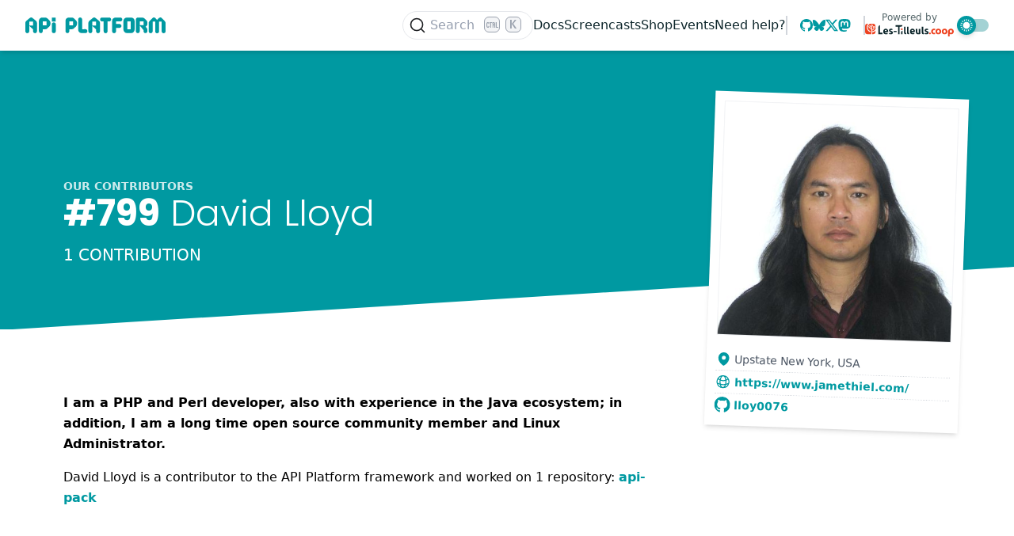

--- FILE ---
content_type: text/html; charset=utf-8
request_url: https://api-platform.com/community/contributors/lloy0076/
body_size: 14789
content:
<!DOCTYPE html><html lang="en" class="__variable_f9467d __variable_99359a w-full light"><head><meta charSet="utf-8"/><meta name="viewport" content="width=device-width, initial-scale=1"/><link rel="preload" href="/_next/static/media/0484562807a97172-s.p.woff2" as="font" crossorigin="" type="font/woff2"/><link rel="preload" href="/_next/static/media/4c285fdca692ea22-s.p.woff2" as="font" crossorigin="" type="font/woff2"/><link rel="preload" href="/_next/static/media/5fb25f343c7550ca-s.p.woff2" as="font" crossorigin="" type="font/woff2"/><link rel="preload" href="/_next/static/media/6c9a125e97d835e1-s.p.woff2" as="font" crossorigin="" type="font/woff2"/><link rel="preload" href="/_next/static/media/7db6c35d839a711c-s.p.woff2" as="font" crossorigin="" type="font/woff2"/><link rel="preload" href="/_next/static/media/7fc196796be227b8-s.p.woff2" as="font" crossorigin="" type="font/woff2"/><link rel="preload" href="/_next/static/media/8888a3826f4a3af4-s.p.woff2" as="font" crossorigin="" type="font/woff2"/><link rel="preload" href="/_next/static/media/93720efa6ffd49e4-s.p.woff2" as="font" crossorigin="" type="font/woff2"/><link rel="preload" href="/_next/static/media/a1386beebedccca4-s.p.woff2" as="font" crossorigin="" type="font/woff2"/><link rel="preload" href="/_next/static/media/b957ea75a84b6ea7-s.p.woff2" as="font" crossorigin="" type="font/woff2"/><link rel="preload" href="/_next/static/media/c0984d28def8350c-s.p.woff2" as="font" crossorigin="" type="font/woff2"/><link rel="preload" href="/_next/static/media/c3bc380753a8436c-s.p.woff2" as="font" crossorigin="" type="font/woff2"/><link rel="preload" href="/_next/static/media/c856374feb52eee1-s.p.woff2" as="font" crossorigin="" type="font/woff2"/><link rel="preload" href="/_next/static/media/ceab0d995744415d-s.p.woff2" as="font" crossorigin="" type="font/woff2"/><link rel="preload" href="/_next/static/media/dbddaa124a0a717a-s.p.woff2" as="font" crossorigin="" type="font/woff2"/><link rel="preload" href="/_next/static/media/eafabf029ad39a43-s.p.woff2" as="font" crossorigin="" type="font/woff2"/><link rel="preload" href="/_next/static/media/f10b8e9d91f3edcb-s.p.woff2" as="font" crossorigin="" type="font/woff2"/><link rel="preload" href="/_next/static/media/fe0777f1195381cb-s.p.woff2" as="font" crossorigin="" type="font/woff2"/><link rel="preload" as="image" href="/images/logo_spider.svg"/><link rel="preload" as="image" href="https://avatars.githubusercontent.com/u/1174532?v=4"/><link rel="preload" as="image" href="/images/super-webby.svg"/><link rel="stylesheet" href="/_next/static/css/076013a6bc1dcf61.css" data-precedence="next"/><link rel="stylesheet" href="/_next/static/css/e481d9ba454b8f99.css" data-precedence="next"/><link rel="stylesheet" href="/_next/static/css/306219c3e02cefe8.css" data-precedence="next"/><link rel="preload" as="script" fetchPriority="low" href="/_next/static/chunks/webpack-7a460b30d6cf8f95.js"/><script src="/_next/static/chunks/fd9d1056-df63ff9c7faba64c.js" async=""></script><script src="/_next/static/chunks/2472-7a234c571aca3518.js" async=""></script><script src="/_next/static/chunks/main-app-f59f200be162e50d.js" async=""></script><script src="/_next/static/chunks/8326-b28d202107c4b449.js" async=""></script><script src="/_next/static/chunks/8071-6e8f57d4ccde6f95.js" async=""></script><script src="/_next/static/chunks/app/(common)/layout-5761458490d0270e.js" async=""></script><script src="/_next/static/chunks/413-0224c1321c12a3d6.js" async=""></script><script src="/_next/static/chunks/app/(common)/community/page-791707a0914c592f.js" async=""></script><script src="/_next/static/chunks/app/(common)/community/contributors/%5Bslug%5D/page-df0a5102f1df78ff.js" async=""></script><title>David Lloyd, API Platform contributor - API Platform</title><meta name="description" content="David Lloyd is part of the API Platform contributors. Take a look a all the repositories they work on."/><link rel="author" href="https://dunglas.fr"/><meta name="author" content="Kévin Dunglas"/><link rel="author" href="https://soyuka.me"/><meta name="author" content="Antoine Bluchet"/><meta name="keywords" content="API Platform,REST,PHP,Javascript"/><meta name="theme-color" content="#0099a1"/><meta name="color-scheme" content="dark"/><meta name="creator" content="Kévin Dunglas"/><meta property="og:title" content="David Lloyd, API Platform contributor - API Platform"/><meta property="og:description" content="David Lloyd is part of the API Platform contributors. Take a look a all the repositories they work on."/><meta property="og:url" content="https://api-platform.com/"/><meta property="og:image" content="https://api-platform.com/_next/static/media/opengraph-image.225c6a5c.png"/><meta property="og:image:width" content="1200"/><meta property="og:image:height" content="630"/><meta property="og:image:alt" content="API Platform logo"/><meta property="og:type" content="website"/><meta name="twitter:card" content="summary"/><meta name="twitter:title" content="David Lloyd, API Platform contributor - API Platform"/><meta name="twitter:description" content="David Lloyd is part of the API Platform contributors. Take a look a all the repositories they work on."/><meta name="twitter:image" content="https://api-platform.com/_next/static/media/opengraph-image.225c6a5c.png"/><meta name="twitter:image:width" content="1200"/><meta name="twitter:image:height" content="630"/><meta name="twitter:image:alt" content="API Platform logo"/><link rel="icon" href="/favicon.ico" type="image/x-icon" sizes="32x32"/><link rel="icon" href="/icon.svg?a1f227ab2804741b" type="image/svg+xml" sizes="any"/><link rel="apple-touch-icon" href="/apple-icon.png?118d32076abd27dc" type="image/png" sizes="180x180"/><meta name="next-size-adjust"/><script src="/_next/static/chunks/polyfills-c67a75d1b6f99dc8.js" noModule=""></script></head><body class="bg-white dark:bg-blue-black"><div class="relative w-full overflow-x-clip bg-white dark:bg-blue-black"><script>!function(){try{var d=document.documentElement,c=d.classList;c.remove('light','dark');var e=localStorage.getItem('theme');if('system'===e||(!e&&true)){var t='(prefers-color-scheme: dark)',m=window.matchMedia(t);if(m.media!==t||m.matches){d.style.colorScheme = 'dark';c.add('dark')}else{d.style.colorScheme = 'light';c.add('light')}}else if(e){c.add(e|| '')}if(e==='light'||e==='dark')d.style.colorScheme=e}catch(e){}}()</script><div class="left-0 w-full absolute z-50 bg-white dark:bg-blue-darkest shadow-md absolute top-0"><div class="fixed z-40 inset-0 transition-all duration-500 opacity-0 pointer-events-none"></div><nav class="mx-auto px-6 md:px-8 h-16 flex flex-row items-center gap-x-6 w-full max-w-8xl text-blue-black dark:text-white"><a href="/" class="flex-1 flex flex-row text-blue" title="API Platform"><div class="w-[50px] h-[50px] bg-blue-extralight rounded-full flex items-center justify-center p-1 sm:hidden dark:bg-blue-light"><img src="/images/logo_spider.svg" class="w-full" alt=""/></div><div class="hidden sm:block"><svg class="fill-current h-5" id="a" xmlns="http://www.w3.org/2000/svg" viewBox="0 0 2067.86 233.46"><g><path d="M108.07,10.19l42.91,35.04c12.4,10.43,19.29,19,20.28,35.04v124.11c0,15.75-12.4,28.15-28.15,28.15s-28.84-12.4-28.84-28.15v-27.85l-56.99-52.66v80.51c0,15.75-12.79,28.15-28.44,28.15S0,220.12,0,204.37V80.26c1.28-16.04,8.86-24.51,20.96-35.04L62.89,10.19c16.73-13.09,28.84-13.78,45.18,0Zm6.2,109.25V59.89H57.28v59.55h56.99Z"></path><path d="M256.69,174.85v27.46c0,16.04-11.81,29.13-27.85,29.13s-28.84-13.09-28.84-29.13V50.05c0-26.48,21.95-48.42,48.42-48.42h43.5c13.09,0,24.21,4.63,33.76,13.39l31.4,31.4c20.67,19.68,17.03,68.11-2.95,87.4l-28.44,27.16c-9.45,9.45-20.67,13.78-33.76,13.78h-35.24v.1Zm55.02-57.28V59l-54.33-.69v59.25h54.33Z"></path><path d="M390.54,206.24V100.54c0-14.37,12.11-27.07,28.84-27.07s29.13,11.52,29.13,25.59v107.08c0,14.07-12.79,25.89-29.13,25.89-15.65,.1-28.84-11.61-28.84-25.79Zm56.69-145.86h-55.51V2.21h55.51V60.38Z"></path></g><g><path d="M648.41,174.85v27.46c0,16.04-11.81,29.13-27.85,29.13s-28.84-13.09-28.84-29.13V50.05c0-26.48,21.95-48.42,48.42-48.42h43.5c13.09,0,24.21,4.63,33.76,13.39l31.4,31.4c20.67,19.68,17.03,68.11-2.95,87.4l-28.44,27.16c-9.45,9.45-20.67,13.78-33.76,13.78h-35.24v.1Zm55.02-57.28V59l-54.33-.69v59.25h54.33Z"></path><path d="M779.31,181.64V28.79c0-15.35,13.39-28.15,28.84-28.15,16.34,0,29.13,12.79,29.13,28.15V174.16c28.84,0,20.67-.69,49.11-.69,37.6,0,37.6,57.58,0,57.58h-57.28c-27.16,.1-49.8-22.24-49.8-49.41Z"></path><path d="M1037.57,10.19l42.91,35.04c12.4,10.43,19.29,19,20.28,35.04v124.11c0,15.75-12.4,28.15-28.15,28.15s-28.84-12.4-28.84-28.15v-27.85l-56.99-52.66v80.51c0,15.75-12.79,28.15-28.44,28.15s-28.84-12.4-28.84-28.15V80.26c1.28-16.04,8.86-24.51,20.96-35.04l41.93-35.04c16.73-13.09,28.84-13.78,45.18,0Zm6.3,109.25V59.89h-56.99v59.55h56.99Z"></path><path d="M1236.68,1.92c37.01,0,37.01,56.99,0,56.99-28.44,0,3.94,0-24.51,0V203.88c0,38.58-57.28,38.58-57.28,0V58.91c-28.44,0,3.94,0-24.51,0-37.3,0-37.3-56.99,0-56.99,35.24,0,70.57,0,106.3,0Z"></path><path d="M1337.47,59.2v37.99h51.38c15.35,0,28.44,12.79,28.44,28.44s-13.09,28.84-29.13,28.84h-50.79v50.1c0,37.3-57.28,37.3-57.28,0V50.34c0-26.87,21.65-48.42,48.13-48.42h73.03c16.04,0,28.84,12.79,28.84,28.15s-13.39,29.13-28.84,29.13h-63.78Z"></path><path d="M1496.91,2.31h65.45c25.89,0,48.42,21.26,48.42,48.42V182.33c0,23.52-22.54,48.42-46.85,48.42h-68.4c-24.21,0-48.42-24.9-48.42-48.42V50.74c.1-28.44,23.62-48.42,49.8-48.42Zm56.69,57.28h-49.11v114.56h49.11V59.6Z"></path><path d="M1771.61,137.84c20.28,12.4,27.46,28.15,27.46,48.82v16.73c0,15.75-12.79,28.44-27.85,28.44-16.04,0-28.15-13.39-28.15-28.44v-16.04l-56-68.11v84.15c0,15.75-12.4,28.44-28.15,28.44s-28.84-12.79-28.84-28.44V30.86c0-16.04,12.79-28.84,28.84-28.84h63.88c13.39,0,24.51,4.92,34.35,14.07l27.85,26.87c9.84,9.84,15.35,21.26,15.35,35.33v12.79c0,22.54-10.43,37.6-28.74,46.75Zm-84.45-78.64v55.02h56V59.2h-56Z"></path><path d="M1918.26,10.78l24.9,26.48,24.9-26.48c13.78-14.37,33.37-14.37,46.16,0l33.37,34.74c10.14,11.42,18.7,18.7,20.28,34.74v124.7c0,37.01-57.58,37.01-57.58,0V59.99h-38.29V204.97c0,37.99-57.28,37.99-57.28,0V59.99h-37.7V204.97c0,37.01-57.58,37.01-57.58,0V80.26c.69-16.04,9.84-23.23,20.28-34.74l33.37-34.74c12.79-14.37,32.38-14.37,45.18,0Z"></path></g></svg></div></a><div class="-lg:uppercase -lg:font-bold -lg:text-xl fixed h-screen w-5/6 max-w-md top-0 bg-white dark:bg-blue-black z-40 transition-all duration-500 flex flex-col gap-6 justify-start items-center lg:bg-transparent lg:dark:bg-transparent lg:h-auto lg:w-auto lg:flex-row lg:static lg:justify-end lg:max-w-none -right-full"><div class="flex flex-col flex-1 items-center justify-center gap-5 lg:flex-row"><a href="/docs/">Docs</a><a target="_blank" rel="noopener noreferrer" href="https://symfonycasts.com/screencast/api-platform?cid=apip">Screencasts</a><a target="_blank" rel="noopener noreferrer" href="https://api-platform.myspreadshop.net/">Shop</a><a href="/events/">Events</a><a href="/help/">Need help?</a><div class="lg:border-x-2 py-1 lg:px-4 flex flex-row gap-4 lg:gap-2.5 text-blue dark:text-blue-light lg:border-gray-300 lg:dark:border-white/50"><a href="https://github.com/api-platform/api-platform" target="_blank" rel="noreferrer noopener"><svg viewBox="0 0 16 16" class="fill-current h-7 w-7 lg:h-4 lg:w-4" aria-hidden="true"><path d="M8 0C3.58 0 0 3.58 0 8c0 3.54 2.29 6.53 5.47 7.59.4.07.55-.17.55-.38 0-.19-.01-.82-.01-1.49-2.01.37-2.53-.49-2.69-.94-.09-.23-.48-.94-.82-1.13-.28-.15-.68-.52-.01-.53.63-.01 1.08.58 1.23.82.72 1.21 1.87.87 2.33.66.07-.52.28-.87.51-1.07-1.78-.2-3.64-.89-3.64-3.95 0-.87.31-1.59.82-2.15-.08-.2-.36-1.02.08-2.12 0 0 .67-.21 2.2.82.64-.18 1.32-.27 2-.27.68 0 1.36.09 2 .27 1.53-1.04 2.2-.82 2.2-.82.44 1.1.16 1.92.08 2.12.51.56.82 1.27.82 2.15 0 3.07-1.87 3.75-3.65 3.95.29.25.54.73.54 1.48 0 1.07-.01 1.93-.01 2.2 0 .21.15.46.55.38A8.013 8.013 0 0016 8c0-4.42-3.58-8-8-8z"></path></svg></a><a href="https://bsky.app/profile/api-platform.com" target="_blank" rel="noreferrer noopener"><svg class="fill-current h-7 w-7 lg:h-4 lg:w-4" xmlns="http://www.w3.org/2000/svg" viewBox="0 0 580 510.68"><path d="m125.72,34.38c66.5,49.92,138.02,151.14,164.28,205.46,26.26-54.32,97.78-155.54,164.28-205.46,47.98-36.02,125.72-63.89,125.72,24.79,0,17.71-10.16,148.79-16.11,170.07-20.7,73.98-96.14,92.85-163.25,81.43,117.3,19.96,147.14,86.09,82.7,152.22-122.39,125.59-175.91-31.51-189.63-71.77-2.51-7.38-3.69-10.83-3.71-7.9-.02-2.94-1.19.52-3.71,7.9-13.71,40.26-67.23,197.36-189.63,71.77-64.44-66.13-34.6-132.26,82.7-152.22-67.11,11.42-142.55-7.45-163.25-81.43C10.15,207.96,0,76.88,0,59.17,0-29.52,77.74-1.65,125.72,34.38h0Z" stroke-width="0"></path></svg></a><a href="https://twitter.com/ApiPlatform" target="_blank" rel="noreferrer noopener"><svg class="fill-current h-7 w-7 lg:h-4 lg:w-4" id="Calque_1" xmlns="http://www.w3.org/2000/svg" viewBox="0 0 300.1 271"><path d="m237.1,0h46l-101,115,118,156h-92.6l-72.5-94.8-83,94.8H6l107-123L0,0h94.9l65.5,86.6L237.1,0Zm-16.1,244h25.5L81.5,26h-27.4l166.9,218Z" stroke-width="0"></path></svg></a><a href="https://fosstodon.org/@ApiPlatform" target="_blank" rel="noreferrer noopener"><svg viewBox="0 0 16 16" class="fill-current h-7 w-7 lg:h-4 lg:w-4" aria-hidden="true"><path d="M15.46,5.25c0-3.47-2.27-4.49-2.27-4.49C12.04,.24,10.07,.02,8.03,0h-.05C5.93,.02,3.96,.24,2.82,.76,2.82,.76,.54,1.78,.54,5.25c0,.79-.02,1.75,0,2.75,.08,3.39,.62,6.74,3.76,7.57,1.45,.38,2.69,.46,3.69,.41,1.81-.1,2.83-.65,2.83-.65l-.06-1.32s-1.3,.41-2.75,.36c-1.44-.05-2.97-.16-3.2-1.93-.02-.16-.03-.32-.03-.5,0,0,1.42,.35,3.21,.43,1.1,.05,2.13-.06,3.17-.19,2-.24,3.75-1.47,3.97-2.6,.35-1.78,.32-4.34,.32-4.34Zm-2.68,4.47h-1.67V5.65c0-.86-.36-1.3-1.09-1.3-.8,0-1.2,.52-1.2,1.54v2.23h-1.66v-2.23c0-1.02-.4-1.54-1.2-1.54-.72,0-1.09,.44-1.09,1.3v4.08h-1.66V5.52c0-.86,.22-1.54,.66-2.05,.45-.5,1.05-.76,1.78-.76,.85,0,1.5,.33,1.92,.98l.41,.7,.41-.7c.43-.66,1.07-.98,1.92-.98,.74,0,1.33,.26,1.78,.76,.44,.5,.66,1.19,.66,2.05h0v4.2Z"></path></svg></a></div><a href="https://les-tilleuls.coop/en" target="_blank" rel="noreferer noopener" class="hidden flex-col justify-center items-center text-center xl:flex"><p class="text-xs opacity-70 -mt-1">Powered by</p><svg xmlns="http://www.w3.org/2000/svg" class="w-28" viewBox="0 0 1197.2 169.48" role="img" aria-label="Les-Tilleuls.coop"><g id="Logo" data-name="Logo"><path fill="currentcolor" d="M385.53,96.15h40v15h-40Z"></path><path fill="currentcolor" d="M505.53,139.48h-20V117.23c0-12,8.31-21.78,20-24.41Z"></path><path fill="currentcolor" d="M745.53,137.09a109.69,109.69,0,0,1-13.16,2.78,108.38,108.38,0,0,1-16.93,1.28,34.43,34.43,0,0,1-14-2.44,22.73,22.73,0,0,1-9.48-6.83,26.82,26.82,0,0,1-5-10.48,56.58,56.58,0,0,1-1.48-13.4V67.82h20v37.74q0,9.75,2.56,14.08c1.71,2.89,3.89,4.33,8.56,4.33,1.43,0,3-.07,4.58-.21s3-.29,4.3-.47V67.82h20Z"></path><path d="M1054.11,136.58a33.66,33.66,0,0,1-13.62-13.07,38.72,38.72,0,0,1-5-19.86,38.34,38.34,0,0,1,5-19.79,33.94,33.94,0,0,1,13.74-13.14,44.17,44.17,0,0,1,39.13,0,33.9,33.9,0,0,1,13.75,13.14,38.33,38.33,0,0,1,5,19.79,38,38,0,0,1-5.09,19.8,34.27,34.27,0,0,1-13.88,13.13,41.86,41.86,0,0,1-19.63,4.57A41.06,41.06,0,0,1,1054.11,136.58Zm30.53-19.47q4.56-4.69,4.56-13.46t-4.43-13.46a15.14,15.14,0,0,0-21.87-.06q-4.37,4.64-4.37,13.52t4.3,13.46a13.94,13.94,0,0,0,10.77,4.7A14.79,14.79,0,0,0,1084.64,117.11Z" fill="#ee4322"></path><path d="M969.11,136.58a33.66,33.66,0,0,1-13.62-13.07,38.72,38.72,0,0,1-5-19.86,38.34,38.34,0,0,1,5-19.79A33.94,33.94,0,0,1,969.3,70.72a44.17,44.17,0,0,1,39.13,0,33.9,33.9,0,0,1,13.75,13.14,38.33,38.33,0,0,1,5,19.79,38,38,0,0,1-5.09,19.8,34.27,34.27,0,0,1-13.88,13.13,41.86,41.86,0,0,1-19.63,4.57A41.06,41.06,0,0,1,969.11,136.58Zm30.53-19.47q4.56-4.69,4.56-13.46t-4.43-13.46a15.14,15.14,0,0,0-21.87-.06q-4.36,4.64-4.37,13.52t4.3,13.46a13.94,13.94,0,0,0,10.77,4.7A14.79,14.79,0,0,0,999.64,117.11Z" fill="#ee4322"></path><path d="M945.13,129.56A46.79,46.79,0,0,1,940.36,118a14.7,14.7,0,0,1-10.09,3.8,13.94,13.94,0,0,1-10.77-4.7q-4.31-4.69-4.3-13.46t4.36-13.52a15.17,15.17,0,0,1,20.87-.92,47,47,0,0,1,4.78-11.43,47.81,47.81,0,0,1,5-7,.57.57,0,0,1-.13-.08,44.17,44.17,0,0,0-39.13,0,33.88,33.88,0,0,0-13.74,13.14,38.24,38.24,0,0,0-5,19.79,38.62,38.62,0,0,0,5,19.86,33.64,33.64,0,0,0,13.61,13.07,41.08,41.08,0,0,0,19.5,4.57,41.89,41.89,0,0,0,19.63-4.57l.17-.1A47.31,47.31,0,0,1,945.13,129.56Z" fill="#ee4322"></path><path fill="currentcolor" d="M233.87,119.48h-35v-100c-12.51,4-20,16.13-20,29.34v90.66h55Z"></path><path fill="currentcolor" d="M410.53,19.48v20h35v100h20v-100h18.34a20,20,0,0,0,20-20H410.53Z"></path><path fill="currentcolor" d="M668,136.65a28.35,28.35,0,0,1-4.33,1.62,54.09,54.09,0,0,1-6,1.42c-2.22.41-4.58.75-7.11,1a71.3,71.3,0,0,1-7.58.41,44.76,44.76,0,0,1-16.71-2.85,32.42,32.42,0,0,1-11.77-7.78,30.89,30.89,0,0,1-6.9-11.7,46.32,46.32,0,0,1-2.23-14.62,43.29,43.29,0,0,1,2.91-16.57,35.33,35.33,0,0,1,7.64-11.84,31.76,31.76,0,0,1,10.89-7.17,34,34,0,0,1,12.65-2.44q15.16,0,24,9.27t8.79,27.27c0,1.17-.05,2.46-.13,3.85s-.19,2.64-.27,3.72H626.06a13.38,13.38,0,0,0,5.82,9.88c3.42,2.44,8,3.66,13.8,3.66a57.91,57.91,0,0,0,10.89-1c1.12-.21,2.17-.44,3.15-.68ZM652.72,96.26a21.57,21.57,0,0,0-.88-5,12.61,12.61,0,0,0-2.3-4.33,12.32,12.32,0,0,0-3.93-3.12,12.8,12.8,0,0,0-5.88-1.21,13.46,13.46,0,0,0-5.82,1.15,11.88,11.88,0,0,0-4.06,3,13.83,13.83,0,0,0-2.51,4.4,29.42,29.42,0,0,0-1.28,5.07Z"></path><path fill="currentcolor" d="M371.13,105.81a26.32,26.32,0,0,0-6.83-5.15,83.55,83.55,0,0,0-11-4.85c-2.17-.81-3.95-1.57-5.35-2.25a22.29,22.29,0,0,1-3.31-1.9,4.61,4.61,0,0,1-1.63-1.83,5.44,5.44,0,0,1-.4-2.16q0-5.28,9.47-5.28a41.68,41.68,0,0,1,9.27,1,73.68,73.68,0,0,1,7.14,2V68.54q-2.4-.65-5.45-1.24a66.1,66.1,0,0,0-12.45-1.15q-13,0-20.43,5.82T322.76,87.8a23.38,23.38,0,0,0,1.48,8.8,18.43,18.43,0,0,0,4.2,6.29,25.09,25.09,0,0,0,6.56,4.53,88.43,88.43,0,0,0,8.59,3.65,57.2,57.2,0,0,1,9.07,4.13c2,1.22,3,2.64,3,4.27q0,3.11-2.3,4.19c-1.54.72-4.15,1.08-7.85,1.08a51,51,0,0,1-10.69-1.15q-2.87-.6-5.65-1.46l-8.29,14.66a63.65,63.65,0,0,0,8.73,2.7,64.42,64.42,0,0,0,15.76,1.63q14.47,0,22.4-5.4t7.91-15.94a27.15,27.15,0,0,0-1-7.83A15.91,15.91,0,0,0,371.13,105.81Z"></path><path fill="currentcolor" d="M852.67,105.84a26.22,26.22,0,0,0-6.84-5.15,81.18,81.18,0,0,0-11-4.84q-3.24-1.23-5.34-2.25a22.39,22.39,0,0,1-3.32-1.91,4.57,4.57,0,0,1-1.62-1.82,5.49,5.49,0,0,1-.41-2.17q0-5.28,9.48-5.28a41.59,41.59,0,0,1,9.26,1c2.57.59,4.94,1.27,7.15,2V68.57c-1.61-.43-3.42-.84-5.45-1.23a65.28,65.28,0,0,0-12.45-1.15q-13,0-20.44,5.82t-7.44,15.83a23.28,23.28,0,0,0,1.49,8.79,18.1,18.1,0,0,0,4.2,6.29,25.35,25.35,0,0,0,6.56,4.54,92.51,92.51,0,0,0,8.59,3.65,57.2,57.2,0,0,1,9.07,4.13q3,1.83,3,4.26c0,2.08-.76,3.47-2.3,4.19s-4.15,1.09-7.85,1.09a51,51,0,0,1-10.68-1.15c-1.91-.41-3.8-.89-5.65-1.46l-8.29,14.65a63,63,0,0,0,24.49,4.33q14.48,0,22.39-5.4t7.92-15.93a27.5,27.5,0,0,0-1-7.83A16,16,0,0,0,852.67,105.84Z"></path><path fill="currentcolor" d="M553.72,141.15a50.05,50.05,0,0,1-14.16-1.88,20.87,20.87,0,0,1-8.59-4.9,16.25,16.25,0,0,1-4.3-7.65,41.23,41.23,0,0,1-1.14-10.13V39.48h20v73.08a26.14,26.14,0,0,0,.41,4.83,7.55,7.55,0,0,0,4.83,6,17.9,17.9,0,0,0,5.77,1.21Z"></path><path fill="currentcolor" d="M593.72,141.15a50.05,50.05,0,0,1-14.16-1.88,20.87,20.87,0,0,1-8.59-4.9,16.25,16.25,0,0,1-4.3-7.65,41.23,41.23,0,0,1-1.14-10.13V39.48h20v73.08a26.14,26.14,0,0,0,.41,4.83,7.55,7.55,0,0,0,4.83,6,17.9,17.9,0,0,0,5.77,1.21Z"></path><path fill="currentcolor" d="M793.72,141.15a50.05,50.05,0,0,1-14.16-1.88,20.87,20.87,0,0,1-8.59-4.9,16.25,16.25,0,0,1-4.3-7.65,41.23,41.23,0,0,1-1.14-10.13V39.48h20v73.08a26.14,26.14,0,0,0,.41,4.83,7.55,7.55,0,0,0,4.83,6,17.9,17.9,0,0,0,5.77,1.21Z"></path><path d="M507.2,72.82q0,5.7-3.57,8.68a12.48,12.48,0,0,1-16.19,0q-3.57-3-3.57-8.68t3.57-8.69a12.48,12.48,0,0,1,16.19,0Q507.2,67.12,507.2,72.82Z" fill="#ee4322"></path><path d="M887.2,129.48q0,5.72-3.57,8.69a12.48,12.48,0,0,1-16.19,0q-3.57-3-3.57-8.69t3.57-8.68a12.48,12.48,0,0,1,16.19,0Q887.2,123.77,887.2,129.48Z" fill="#ee4322"></path><path d="M1192.18,83.86a33.9,33.9,0,0,0-13.75-13.14,44.17,44.17,0,0,0-39.13,0,33.94,33.94,0,0,0-13.74,13.14,38,38,0,0,0-5,19h0v66.66h20v-32.2a44.29,44.29,0,0,0,37.7-.7,34.27,34.27,0,0,0,13.88-13.13,38,38,0,0,0,5.09-19.8A38.33,38.33,0,0,0,1192.18,83.86Zm-22.54,33.25a14.79,14.79,0,0,1-11,4.7,13.94,13.94,0,0,1-10.77-4.7q-4.29-4.69-4.3-13.46t4.37-13.52a15.14,15.14,0,0,1,21.87.06q4.43,4.71,4.43,13.46T1169.64,117.11Z" fill="#ee4322"></path><path fill="currentcolor" d="M307.26,136.87a28,28,0,0,1-4.33,1.62,53.57,53.57,0,0,1-6,1.42q-3.32.61-7.1,1a71.44,71.44,0,0,1-7.58.41,44.69,44.69,0,0,1-16.71-2.85,32.46,32.46,0,0,1-11.78-7.78,30.89,30.89,0,0,1-6.9-11.7,46.32,46.32,0,0,1-2.23-14.62,43.48,43.48,0,0,1,2.91-16.57A35.64,35.64,0,0,1,255.16,76a31.71,31.71,0,0,1,10.9-7.17,34,34,0,0,1,12.65-2.44q15.15,0,24,9.27t8.79,27.27c0,1.17,0,2.46-.13,3.85s-.18,2.64-.27,3.72H265.31a13.38,13.38,0,0,0,5.82,9.88q5.14,3.66,13.8,3.66a58.1,58.1,0,0,0,10.9-1c1.11-.21,2.16-.44,3.15-.68ZM292,96.48a20.56,20.56,0,0,0-.88-5A12.17,12.17,0,0,0,284.87,84,12.85,12.85,0,0,0,279,82.82,13.49,13.49,0,0,0,273.16,84a12,12,0,0,0-4.06,3,13.62,13.62,0,0,0-2.5,4.4,28.57,28.57,0,0,0-1.29,5.07Z"></path><path d="M84.52,75.41A29.6,29.6,0,0,1,56.34,51.8a14.7,14.7,0,0,1-2.67-1.06A12.22,12.22,0,0,1,48.78,46,13.93,13.93,0,0,1,47,38.89a13.88,13.88,0,0,1,1.81-7.12,12.22,12.22,0,0,1,5-4.72,15.91,15.91,0,0,1,14.07,0,12.2,12.2,0,0,1,4.94,4.72,13.78,13.78,0,0,1,1.81,7.12A13.65,13.65,0,0,1,72.74,46a12.28,12.28,0,0,1-5,4.73,14.93,14.93,0,0,1-3.07,1.16A21.53,21.53,0,0,0,84.52,67.34V36.49c-.35-.15-.71-.31-1-.49a12.11,12.11,0,0,1-4.9-4.7,14,14,0,0,1-1.78-7.14A13.73,13.73,0,0,1,78.6,17a12.16,12.16,0,0,1,4.94-4.73,15.91,15.91,0,0,1,14.07,0,12.18,12.18,0,0,1,5,4.73,13.83,13.83,0,0,1,1.81,7.12,13.7,13.7,0,0,1-1.83,7.12,12.35,12.35,0,0,1-5,4.72c-.29.15-.6.3-.91.43v45a31,31,0,0,0,19.24-23.68,13.72,13.72,0,0,1-2.31-1,12,12,0,0,1-4.89-4.7A13.89,13.89,0,0,1,106.88,45a13.73,13.73,0,0,1,1.81-7.12,12.13,12.13,0,0,1,4.94-4.72,15.84,15.84,0,0,1,14.08,0,12.13,12.13,0,0,1,4.94,4.72A13.73,13.73,0,0,1,134.46,45a13.67,13.67,0,0,1-1.83,7.12,12.32,12.32,0,0,1-5,4.72A14,14,0,0,1,124,58.08,39.15,39.15,0,0,1,96.63,90v11.74A55.14,55.14,0,0,0,140,71.26V33.7A33.69,33.69,0,0,0,106.26,0H62.06a55,55,0,0,0,10.5,99v13.52A67.87,67.87,0,0,1,41.63,0H33.7A33.7,33.7,0,0,0,0,33.7v72.56A33.69,33.69,0,0,0,33.7,140H84.52Z" fill="#ee4322"></path><path d="M126.19,45a6.81,6.81,0,0,0-1.6-4.84,5.46,5.46,0,0,0-7.87,0A6.9,6.9,0,0,0,115.16,45a6.93,6.93,0,0,0,1.54,4.84,5,5,0,0,0,3.88,1.69,5.33,5.33,0,0,0,4-1.69A6.69,6.69,0,0,0,126.19,45Z" fill="#ee4322"></path><path d="M96.63,114.69V140h9.63A33.69,33.69,0,0,0,140,106.26V93.61A67.78,67.78,0,0,1,96.63,114.69Z" fill="#ee4322"></path><path d="M60.78,32.36A5.18,5.18,0,0,0,56.84,34a6.81,6.81,0,0,0-1.57,4.86,6.91,6.91,0,0,0,1.54,4.84,5,5,0,0,0,3.88,1.7,5.34,5.34,0,0,0,4-1.7,6.67,6.67,0,0,0,1.64-4.84,6.8,6.8,0,0,0-1.59-4.84A5.18,5.18,0,0,0,60.78,32.36Z" fill="#ee4322"></path><path d="M90.58,17.62a5.2,5.2,0,0,0-4,1.67,6.89,6.89,0,0,0-1.57,4.87A6.93,6.93,0,0,0,86.61,29a5,5,0,0,0,3.87,1.69,5.3,5.3,0,0,0,4-1.69,6.65,6.65,0,0,0,1.64-4.84,6.83,6.83,0,0,0-1.59-4.85A5.2,5.2,0,0,0,90.58,17.62Z" fill="#ee4322"></path></g></svg></a></div><div class="bg-blue text-white dark:text-blue-black py-16 w-full px-12 block text-center lg:hidden" title="API Platform"><a href="/" title="API Platform"><svg class="fill-current w-full" id="a" xmlns="http://www.w3.org/2000/svg" viewBox="0 0 2067.86 233.46"><g><path d="M108.07,10.19l42.91,35.04c12.4,10.43,19.29,19,20.28,35.04v124.11c0,15.75-12.4,28.15-28.15,28.15s-28.84-12.4-28.84-28.15v-27.85l-56.99-52.66v80.51c0,15.75-12.79,28.15-28.44,28.15S0,220.12,0,204.37V80.26c1.28-16.04,8.86-24.51,20.96-35.04L62.89,10.19c16.73-13.09,28.84-13.78,45.18,0Zm6.2,109.25V59.89H57.28v59.55h56.99Z"></path><path d="M256.69,174.85v27.46c0,16.04-11.81,29.13-27.85,29.13s-28.84-13.09-28.84-29.13V50.05c0-26.48,21.95-48.42,48.42-48.42h43.5c13.09,0,24.21,4.63,33.76,13.39l31.4,31.4c20.67,19.68,17.03,68.11-2.95,87.4l-28.44,27.16c-9.45,9.45-20.67,13.78-33.76,13.78h-35.24v.1Zm55.02-57.28V59l-54.33-.69v59.25h54.33Z"></path><path d="M390.54,206.24V100.54c0-14.37,12.11-27.07,28.84-27.07s29.13,11.52,29.13,25.59v107.08c0,14.07-12.79,25.89-29.13,25.89-15.65,.1-28.84-11.61-28.84-25.79Zm56.69-145.86h-55.51V2.21h55.51V60.38Z"></path></g><g><path d="M648.41,174.85v27.46c0,16.04-11.81,29.13-27.85,29.13s-28.84-13.09-28.84-29.13V50.05c0-26.48,21.95-48.42,48.42-48.42h43.5c13.09,0,24.21,4.63,33.76,13.39l31.4,31.4c20.67,19.68,17.03,68.11-2.95,87.4l-28.44,27.16c-9.45,9.45-20.67,13.78-33.76,13.78h-35.24v.1Zm55.02-57.28V59l-54.33-.69v59.25h54.33Z"></path><path d="M779.31,181.64V28.79c0-15.35,13.39-28.15,28.84-28.15,16.34,0,29.13,12.79,29.13,28.15V174.16c28.84,0,20.67-.69,49.11-.69,37.6,0,37.6,57.58,0,57.58h-57.28c-27.16,.1-49.8-22.24-49.8-49.41Z"></path><path d="M1037.57,10.19l42.91,35.04c12.4,10.43,19.29,19,20.28,35.04v124.11c0,15.75-12.4,28.15-28.15,28.15s-28.84-12.4-28.84-28.15v-27.85l-56.99-52.66v80.51c0,15.75-12.79,28.15-28.44,28.15s-28.84-12.4-28.84-28.15V80.26c1.28-16.04,8.86-24.51,20.96-35.04l41.93-35.04c16.73-13.09,28.84-13.78,45.18,0Zm6.3,109.25V59.89h-56.99v59.55h56.99Z"></path><path d="M1236.68,1.92c37.01,0,37.01,56.99,0,56.99-28.44,0,3.94,0-24.51,0V203.88c0,38.58-57.28,38.58-57.28,0V58.91c-28.44,0,3.94,0-24.51,0-37.3,0-37.3-56.99,0-56.99,35.24,0,70.57,0,106.3,0Z"></path><path d="M1337.47,59.2v37.99h51.38c15.35,0,28.44,12.79,28.44,28.44s-13.09,28.84-29.13,28.84h-50.79v50.1c0,37.3-57.28,37.3-57.28,0V50.34c0-26.87,21.65-48.42,48.13-48.42h73.03c16.04,0,28.84,12.79,28.84,28.15s-13.39,29.13-28.84,29.13h-63.78Z"></path><path d="M1496.91,2.31h65.45c25.89,0,48.42,21.26,48.42,48.42V182.33c0,23.52-22.54,48.42-46.85,48.42h-68.4c-24.21,0-48.42-24.9-48.42-48.42V50.74c.1-28.44,23.62-48.42,49.8-48.42Zm56.69,57.28h-49.11v114.56h49.11V59.6Z"></path><path d="M1771.61,137.84c20.28,12.4,27.46,28.15,27.46,48.82v16.73c0,15.75-12.79,28.44-27.85,28.44-16.04,0-28.15-13.39-28.15-28.44v-16.04l-56-68.11v84.15c0,15.75-12.4,28.44-28.15,28.44s-28.84-12.79-28.84-28.44V30.86c0-16.04,12.79-28.84,28.84-28.84h63.88c13.39,0,24.51,4.92,34.35,14.07l27.85,26.87c9.84,9.84,15.35,21.26,15.35,35.33v12.79c0,22.54-10.43,37.6-28.74,46.75Zm-84.45-78.64v55.02h56V59.2h-56Z"></path><path d="M1918.26,10.78l24.9,26.48,24.9-26.48c13.78-14.37,33.37-14.37,46.16,0l33.37,34.74c10.14,11.42,18.7,18.7,20.28,34.74v124.7c0,37.01-57.58,37.01-57.58,0V59.99h-38.29V204.97c0,37.99-57.28,37.99-57.28,0V59.99h-37.7V204.97c0,37.01-57.58,37.01-57.58,0V80.26c.69-16.04,9.84-23.23,20.28-34.74l33.37-34.74c12.79-14.37,32.38-14.37,45.18,0Z"></path></g></svg></a><p class="text-sm font-light mt-4">powered by</p><a href="https://les-tilleuls.coop/en" target="_blank" rel="noreferer noopener" class="font-bold"><svg xmlns="http://www.w3.org/2000/svg" class="max-w-[170px] mx-auto" viewBox="0 0 1197.2 169.48" role="img" aria-label="Les-Tilleuls.coop"><g id="Logo" data-name="Logo"><path fill="currentcolor" d="M385.53,96.15h40v15h-40Z"></path><path fill="currentcolor" d="M505.53,139.48h-20V117.23c0-12,8.31-21.78,20-24.41Z"></path><path fill="currentcolor" d="M745.53,137.09a109.69,109.69,0,0,1-13.16,2.78,108.38,108.38,0,0,1-16.93,1.28,34.43,34.43,0,0,1-14-2.44,22.73,22.73,0,0,1-9.48-6.83,26.82,26.82,0,0,1-5-10.48,56.58,56.58,0,0,1-1.48-13.4V67.82h20v37.74q0,9.75,2.56,14.08c1.71,2.89,3.89,4.33,8.56,4.33,1.43,0,3-.07,4.58-.21s3-.29,4.3-.47V67.82h20Z"></path><path d="M1054.11,136.58a33.66,33.66,0,0,1-13.62-13.07,38.72,38.72,0,0,1-5-19.86,38.34,38.34,0,0,1,5-19.79,33.94,33.94,0,0,1,13.74-13.14,44.17,44.17,0,0,1,39.13,0,33.9,33.9,0,0,1,13.75,13.14,38.33,38.33,0,0,1,5,19.79,38,38,0,0,1-5.09,19.8,34.27,34.27,0,0,1-13.88,13.13,41.86,41.86,0,0,1-19.63,4.57A41.06,41.06,0,0,1,1054.11,136.58Zm30.53-19.47q4.56-4.69,4.56-13.46t-4.43-13.46a15.14,15.14,0,0,0-21.87-.06q-4.37,4.64-4.37,13.52t4.3,13.46a13.94,13.94,0,0,0,10.77,4.7A14.79,14.79,0,0,0,1084.64,117.11Z" fill="currentcolor"></path><path d="M969.11,136.58a33.66,33.66,0,0,1-13.62-13.07,38.72,38.72,0,0,1-5-19.86,38.34,38.34,0,0,1,5-19.79A33.94,33.94,0,0,1,969.3,70.72a44.17,44.17,0,0,1,39.13,0,33.9,33.9,0,0,1,13.75,13.14,38.33,38.33,0,0,1,5,19.79,38,38,0,0,1-5.09,19.8,34.27,34.27,0,0,1-13.88,13.13,41.86,41.86,0,0,1-19.63,4.57A41.06,41.06,0,0,1,969.11,136.58Zm30.53-19.47q4.56-4.69,4.56-13.46t-4.43-13.46a15.14,15.14,0,0,0-21.87-.06q-4.36,4.64-4.37,13.52t4.3,13.46a13.94,13.94,0,0,0,10.77,4.7A14.79,14.79,0,0,0,999.64,117.11Z" fill="currentcolor"></path><path d="M945.13,129.56A46.79,46.79,0,0,1,940.36,118a14.7,14.7,0,0,1-10.09,3.8,13.94,13.94,0,0,1-10.77-4.7q-4.31-4.69-4.3-13.46t4.36-13.52a15.17,15.17,0,0,1,20.87-.92,47,47,0,0,1,4.78-11.43,47.81,47.81,0,0,1,5-7,.57.57,0,0,1-.13-.08,44.17,44.17,0,0,0-39.13,0,33.88,33.88,0,0,0-13.74,13.14,38.24,38.24,0,0,0-5,19.79,38.62,38.62,0,0,0,5,19.86,33.64,33.64,0,0,0,13.61,13.07,41.08,41.08,0,0,0,19.5,4.57,41.89,41.89,0,0,0,19.63-4.57l.17-.1A47.31,47.31,0,0,1,945.13,129.56Z" fill="currentcolor"></path><path fill="currentcolor" d="M233.87,119.48h-35v-100c-12.51,4-20,16.13-20,29.34v90.66h55Z"></path><path fill="currentcolor" d="M410.53,19.48v20h35v100h20v-100h18.34a20,20,0,0,0,20-20H410.53Z"></path><path fill="currentcolor" d="M668,136.65a28.35,28.35,0,0,1-4.33,1.62,54.09,54.09,0,0,1-6,1.42c-2.22.41-4.58.75-7.11,1a71.3,71.3,0,0,1-7.58.41,44.76,44.76,0,0,1-16.71-2.85,32.42,32.42,0,0,1-11.77-7.78,30.89,30.89,0,0,1-6.9-11.7,46.32,46.32,0,0,1-2.23-14.62,43.29,43.29,0,0,1,2.91-16.57,35.33,35.33,0,0,1,7.64-11.84,31.76,31.76,0,0,1,10.89-7.17,34,34,0,0,1,12.65-2.44q15.16,0,24,9.27t8.79,27.27c0,1.17-.05,2.46-.13,3.85s-.19,2.64-.27,3.72H626.06a13.38,13.38,0,0,0,5.82,9.88c3.42,2.44,8,3.66,13.8,3.66a57.91,57.91,0,0,0,10.89-1c1.12-.21,2.17-.44,3.15-.68ZM652.72,96.26a21.57,21.57,0,0,0-.88-5,12.61,12.61,0,0,0-2.3-4.33,12.32,12.32,0,0,0-3.93-3.12,12.8,12.8,0,0,0-5.88-1.21,13.46,13.46,0,0,0-5.82,1.15,11.88,11.88,0,0,0-4.06,3,13.83,13.83,0,0,0-2.51,4.4,29.42,29.42,0,0,0-1.28,5.07Z"></path><path fill="currentcolor" d="M371.13,105.81a26.32,26.32,0,0,0-6.83-5.15,83.55,83.55,0,0,0-11-4.85c-2.17-.81-3.95-1.57-5.35-2.25a22.29,22.29,0,0,1-3.31-1.9,4.61,4.61,0,0,1-1.63-1.83,5.44,5.44,0,0,1-.4-2.16q0-5.28,9.47-5.28a41.68,41.68,0,0,1,9.27,1,73.68,73.68,0,0,1,7.14,2V68.54q-2.4-.65-5.45-1.24a66.1,66.1,0,0,0-12.45-1.15q-13,0-20.43,5.82T322.76,87.8a23.38,23.38,0,0,0,1.48,8.8,18.43,18.43,0,0,0,4.2,6.29,25.09,25.09,0,0,0,6.56,4.53,88.43,88.43,0,0,0,8.59,3.65,57.2,57.2,0,0,1,9.07,4.13c2,1.22,3,2.64,3,4.27q0,3.11-2.3,4.19c-1.54.72-4.15,1.08-7.85,1.08a51,51,0,0,1-10.69-1.15q-2.87-.6-5.65-1.46l-8.29,14.66a63.65,63.65,0,0,0,8.73,2.7,64.42,64.42,0,0,0,15.76,1.63q14.47,0,22.4-5.4t7.91-15.94a27.15,27.15,0,0,0-1-7.83A15.91,15.91,0,0,0,371.13,105.81Z"></path><path fill="currentcolor" d="M852.67,105.84a26.22,26.22,0,0,0-6.84-5.15,81.18,81.18,0,0,0-11-4.84q-3.24-1.23-5.34-2.25a22.39,22.39,0,0,1-3.32-1.91,4.57,4.57,0,0,1-1.62-1.82,5.49,5.49,0,0,1-.41-2.17q0-5.28,9.48-5.28a41.59,41.59,0,0,1,9.26,1c2.57.59,4.94,1.27,7.15,2V68.57c-1.61-.43-3.42-.84-5.45-1.23a65.28,65.28,0,0,0-12.45-1.15q-13,0-20.44,5.82t-7.44,15.83a23.28,23.28,0,0,0,1.49,8.79,18.1,18.1,0,0,0,4.2,6.29,25.35,25.35,0,0,0,6.56,4.54,92.51,92.51,0,0,0,8.59,3.65,57.2,57.2,0,0,1,9.07,4.13q3,1.83,3,4.26c0,2.08-.76,3.47-2.3,4.19s-4.15,1.09-7.85,1.09a51,51,0,0,1-10.68-1.15c-1.91-.41-3.8-.89-5.65-1.46l-8.29,14.65a63,63,0,0,0,24.49,4.33q14.48,0,22.39-5.4t7.92-15.93a27.5,27.5,0,0,0-1-7.83A16,16,0,0,0,852.67,105.84Z"></path><path fill="currentcolor" d="M553.72,141.15a50.05,50.05,0,0,1-14.16-1.88,20.87,20.87,0,0,1-8.59-4.9,16.25,16.25,0,0,1-4.3-7.65,41.23,41.23,0,0,1-1.14-10.13V39.48h20v73.08a26.14,26.14,0,0,0,.41,4.83,7.55,7.55,0,0,0,4.83,6,17.9,17.9,0,0,0,5.77,1.21Z"></path><path fill="currentcolor" d="M593.72,141.15a50.05,50.05,0,0,1-14.16-1.88,20.87,20.87,0,0,1-8.59-4.9,16.25,16.25,0,0,1-4.3-7.65,41.23,41.23,0,0,1-1.14-10.13V39.48h20v73.08a26.14,26.14,0,0,0,.41,4.83,7.55,7.55,0,0,0,4.83,6,17.9,17.9,0,0,0,5.77,1.21Z"></path><path fill="currentcolor" d="M793.72,141.15a50.05,50.05,0,0,1-14.16-1.88,20.87,20.87,0,0,1-8.59-4.9,16.25,16.25,0,0,1-4.3-7.65,41.23,41.23,0,0,1-1.14-10.13V39.48h20v73.08a26.14,26.14,0,0,0,.41,4.83,7.55,7.55,0,0,0,4.83,6,17.9,17.9,0,0,0,5.77,1.21Z"></path><path d="M507.2,72.82q0,5.7-3.57,8.68a12.48,12.48,0,0,1-16.19,0q-3.57-3-3.57-8.68t3.57-8.69a12.48,12.48,0,0,1,16.19,0Q507.2,67.12,507.2,72.82Z" fill="currentcolor"></path><path d="M887.2,129.48q0,5.72-3.57,8.69a12.48,12.48,0,0,1-16.19,0q-3.57-3-3.57-8.69t3.57-8.68a12.48,12.48,0,0,1,16.19,0Q887.2,123.77,887.2,129.48Z" fill="currentcolor"></path><path d="M1192.18,83.86a33.9,33.9,0,0,0-13.75-13.14,44.17,44.17,0,0,0-39.13,0,33.94,33.94,0,0,0-13.74,13.14,38,38,0,0,0-5,19h0v66.66h20v-32.2a44.29,44.29,0,0,0,37.7-.7,34.27,34.27,0,0,0,13.88-13.13,38,38,0,0,0,5.09-19.8A38.33,38.33,0,0,0,1192.18,83.86Zm-22.54,33.25a14.79,14.79,0,0,1-11,4.7,13.94,13.94,0,0,1-10.77-4.7q-4.29-4.69-4.3-13.46t4.37-13.52a15.14,15.14,0,0,1,21.87.06q4.43,4.71,4.43,13.46T1169.64,117.11Z" fill="currentcolor"></path><path fill="currentcolor" d="M307.26,136.87a28,28,0,0,1-4.33,1.62,53.57,53.57,0,0,1-6,1.42q-3.32.61-7.1,1a71.44,71.44,0,0,1-7.58.41,44.69,44.69,0,0,1-16.71-2.85,32.46,32.46,0,0,1-11.78-7.78,30.89,30.89,0,0,1-6.9-11.7,46.32,46.32,0,0,1-2.23-14.62,43.48,43.48,0,0,1,2.91-16.57A35.64,35.64,0,0,1,255.16,76a31.71,31.71,0,0,1,10.9-7.17,34,34,0,0,1,12.65-2.44q15.15,0,24,9.27t8.79,27.27c0,1.17,0,2.46-.13,3.85s-.18,2.64-.27,3.72H265.31a13.38,13.38,0,0,0,5.82,9.88q5.14,3.66,13.8,3.66a58.1,58.1,0,0,0,10.9-1c1.11-.21,2.16-.44,3.15-.68ZM292,96.48a20.56,20.56,0,0,0-.88-5A12.17,12.17,0,0,0,284.87,84,12.85,12.85,0,0,0,279,82.82,13.49,13.49,0,0,0,273.16,84a12,12,0,0,0-4.06,3,13.62,13.62,0,0,0-2.5,4.4,28.57,28.57,0,0,0-1.29,5.07Z"></path><path d="M84.52,75.41A29.6,29.6,0,0,1,56.34,51.8a14.7,14.7,0,0,1-2.67-1.06A12.22,12.22,0,0,1,48.78,46,13.93,13.93,0,0,1,47,38.89a13.88,13.88,0,0,1,1.81-7.12,12.22,12.22,0,0,1,5-4.72,15.91,15.91,0,0,1,14.07,0,12.2,12.2,0,0,1,4.94,4.72,13.78,13.78,0,0,1,1.81,7.12A13.65,13.65,0,0,1,72.74,46a12.28,12.28,0,0,1-5,4.73,14.93,14.93,0,0,1-3.07,1.16A21.53,21.53,0,0,0,84.52,67.34V36.49c-.35-.15-.71-.31-1-.49a12.11,12.11,0,0,1-4.9-4.7,14,14,0,0,1-1.78-7.14A13.73,13.73,0,0,1,78.6,17a12.16,12.16,0,0,1,4.94-4.73,15.91,15.91,0,0,1,14.07,0,12.18,12.18,0,0,1,5,4.73,13.83,13.83,0,0,1,1.81,7.12,13.7,13.7,0,0,1-1.83,7.12,12.35,12.35,0,0,1-5,4.72c-.29.15-.6.3-.91.43v45a31,31,0,0,0,19.24-23.68,13.72,13.72,0,0,1-2.31-1,12,12,0,0,1-4.89-4.7A13.89,13.89,0,0,1,106.88,45a13.73,13.73,0,0,1,1.81-7.12,12.13,12.13,0,0,1,4.94-4.72,15.84,15.84,0,0,1,14.08,0,12.13,12.13,0,0,1,4.94,4.72A13.73,13.73,0,0,1,134.46,45a13.67,13.67,0,0,1-1.83,7.12,12.32,12.32,0,0,1-5,4.72A14,14,0,0,1,124,58.08,39.15,39.15,0,0,1,96.63,90v11.74A55.14,55.14,0,0,0,140,71.26V33.7A33.69,33.69,0,0,0,106.26,0H62.06a55,55,0,0,0,10.5,99v13.52A67.87,67.87,0,0,1,41.63,0H33.7A33.7,33.7,0,0,0,0,33.7v72.56A33.69,33.69,0,0,0,33.7,140H84.52Z" fill="currentcolor"></path><path d="M126.19,45a6.81,6.81,0,0,0-1.6-4.84,5.46,5.46,0,0,0-7.87,0A6.9,6.9,0,0,0,115.16,45a6.93,6.93,0,0,0,1.54,4.84,5,5,0,0,0,3.88,1.69,5.33,5.33,0,0,0,4-1.69A6.69,6.69,0,0,0,126.19,45Z" fill="currentcolor"></path><path d="M96.63,114.69V140h9.63A33.69,33.69,0,0,0,140,106.26V93.61A67.78,67.78,0,0,1,96.63,114.69Z" fill="currentcolor"></path><path d="M60.78,32.36A5.18,5.18,0,0,0,56.84,34a6.81,6.81,0,0,0-1.57,4.86,6.91,6.91,0,0,0,1.54,4.84,5,5,0,0,0,3.88,1.7,5.34,5.34,0,0,0,4-1.7,6.67,6.67,0,0,0,1.64-4.84,6.8,6.8,0,0,0-1.59-4.84A5.18,5.18,0,0,0,60.78,32.36Z" fill="currentcolor"></path><path d="M90.58,17.62a5.2,5.2,0,0,0-4,1.67,6.89,6.89,0,0,0-1.57,4.87A6.93,6.93,0,0,0,86.61,29a5,5,0,0,0,3.87,1.69,5.3,5.3,0,0,0,4-1.69,6.65,6.65,0,0,0,1.64-4.84,6.83,6.83,0,0,0-1.59-4.85A5.2,5.2,0,0,0,90.58,17.62Z" fill="currentcolor"></path></g></svg></a></div></div><div><div class="flex flex-row pl-4"><div class="relative block w-7 h-4 rounded-2xl cursor-pointer bg-blue-extralight" title=""></div></div></div><div class="w-7 h-5 flex relative items-center justify-center z-50 cursor-pointer lg:hidden text-blue dark:text-blue-light"><div class="h-0.75 bg-current transition-all after:absolute after:w-full after:left-1/2 after:h-0.75 after:bg-current  after:-translate-x-1/2 after:transition-all before:absolute before:w-full before:h-0.75 before:bg-current before:left-1/2 before:-translate-x-1/2 before:transition-all w-8 before:top-0 after:bottom-0"></div></div></nav></div><div class="relative w-full bg-blue pb-4 text-white dark:text-blue-black after:h-20 after:absolute after:-bottom-px after:left-0 after:w-full after:bg-white after:clip-path-corner-right dark:after:bg-blue-black"><div class="container xl:max-w-6xl pt-28 text-center relative flex flex-col md:flex-row md:items-end md:justify-start | lg:min-h-[400px] "><div class="text-center md:text-left | md:flex-1 md:pb-12"><a href="/community/contributors" class="uppercase font-semibold text-sm mb-2 opacity-80">Our contributors</a><div class="Heading_title__U6JLT"><h1 class="font-title text-5xl font-light leading-none"><strong>#<!-- -->799</strong> <span>David Lloyd</span></h1></div><p class="uppercase font-extralight py-4 text-xl">1 contribution</p></div><div class="bg-white dark:bg-blue-black text-text-secondary dark:text-gray-100 dark:border-blue dark:border-px p-3 flex flex-col duration-300 group z-10 mx-auto transition-all md:rotate-2 shadow-md w-72 lg:w-80 translate-y-6 -mb-12 hover:shadow-xl hover:scale-105 | lg:mb-0 lg:absolute lg:top-24 lg:right-0 "><div class="overflow-hidden w-full aspect-square bg-gray-100 dark:bg-blue-darkest border-px border-gray-100 dark:border-blue-darkest"><img alt="" src="https://avatars.githubusercontent.com/u/1174532?v=4" width="400" height="400" class="object-cover w-full h-full group-hover:scale-110 transition-all duration-500"/></div><div class="mt-4 flex-col flex text-sm divide-y-px divide-gray-300 dark:divide-blue-dark divide-dotted"><div class="py-1"><div class="flex flex-row items-center"><svg xmlns="http://www.w3.org/2000/svg" viewBox="0 0 24 24" class="fill-current w-5 h-5 text-blue"><path fill-rule="evenodd" d="M11.54 22.351l.07.04.028.016a.76.76 0 00.723 0l.028-.015.071-.041a16.975 16.975 0 001.144-.742 19.58 19.58 0 002.683-2.282c1.944-1.99 3.963-4.98 3.963-8.827a8.25 8.25 0 00-16.5 0c0 3.846 2.02 6.837 3.963 8.827a19.58 19.58 0 002.682 2.282 16.975 16.975 0 001.145.742zM12 13.5a3 3 0 100-6 3 3 0 000 6z" clip-rule="evenodd"></path></svg> <!-- -->Upstate New York, USA</div></div><div class="py-1"><a href="https://www.jamethiel.com/" rel="noopener noreferrer" target="_blank" class="flex flex-row items-center transition-all font-semibold link"><svg xmlns="http://www.w3.org/2000/svg" fill="none" viewBox="0 0 24 24" stroke-width="1.5" class="stroke-current w-5 h-5 text-blue"><path stroke-linecap="round" stroke-linejoin="round" d="M12 21a9.004 9.004 0 008.716-6.747M12 21a9.004 9.004 0 01-8.716-6.747M12 21c2.485 0 4.5-4.03 4.5-9S14.485 3 12 3m0 18c-2.485 0-4.5-4.03-4.5-9S9.515 3 12 3m0 0a8.997 8.997 0 017.843 4.582M12 3a8.997 8.997 0 00-7.843 4.582m15.686 0A11.953 11.953 0 0112 10.5c-2.998 0-5.74-1.1-7.843-2.918m15.686 0A8.959 8.959 0 0121 12c0 .778-.099 1.533-.284 2.253m0 0A17.919 17.919 0 0112 16.5c-3.162 0-6.133-.815-8.716-2.247m0 0A9.015 9.015 0 013 12c0-1.605.42-3.113 1.157-4.418"></path></svg> <!-- -->https://www.jamethiel.com/</a></div><div class="py-1"><a href="https://github.com/lloy0076" rel="noopener noreferrer" target="_blank" class="flex flex-row items-center transition-all font-semibold link"><svg viewBox="0 0 16 16" class="fill-current w-5 h-5 text-blue" aria-hidden="true"><path d="M8 0C3.58 0 0 3.58 0 8c0 3.54 2.29 6.53 5.47 7.59.4.07.55-.17.55-.38 0-.19-.01-.82-.01-1.49-2.01.37-2.53-.49-2.69-.94-.09-.23-.48-.94-.82-1.13-.28-.15-.68-.52-.01-.53.63-.01 1.08.58 1.23.82.72 1.21 1.87.87 2.33.66.07-.52.28-.87.51-1.07-1.78-.2-3.64-.89-3.64-3.95 0-.87.31-1.59.82-2.15-.08-.2-.36-1.02.08-2.12 0 0 .67-.21 2.2.82.64-.18 1.32-.27 2-.27.68 0 1.36.09 2 .27 1.53-1.04 2.2-.82 2.2-.82.44 1.1.16 1.92.08 2.12.51.56.82 1.27.82 2.15 0 3.07-1.87 3.75-3.65 3.95.29.25.54.73.54 1.48 0 1.07-.01 1.93-.01 2.2 0 .21.15.46.55.38A8.013 8.013 0 0016 8c0-4.42-3.58-8-8-8z"></path></svg> <!-- -->lloy0076</a></div></div></div></div></div><div class="container xl:max-w-6xl pb-12 pt-20 leading-relaxed lg:pr-96"><p class="mb-4 font-bold">I am a PHP and Perl developer, also with experience in the Java ecosystem; in addition, I am a long time open source community member and Linux Administrator.</p>David Lloyd is a contributor to the API Platform framework and worked on<!-- --> <!-- -->1 repository:<!-- --> <a class="link" href="https://github.com/api-platform/api-pack" target="_blank" rel="noopener noreferrer">api-pack</a></div><div class="bg-gray-100 dark:bg-blue-darkest"><div class="container xl:max-w-6xl py-12"><h2 class="border-l-4 leading-none border-l-blue pl-2 font-title font-semibold uppercase text-xl mb-6">David Lloyd&#x27;s contributions</h2><div class="grid gap-4 grid-cols-[repeat(auto-fill,minmax(250px,1fr))] w-full"><a href="https://github.com/api-platform/api-pack/commits?author=lloy0076" target="_blank" rel="noopener noreferrer" class="bg-white dark:bg-blue-black dark:border-blue-dark dark:border-px relative shadow-md w-full p-4 flex items-center flex-row gap-4 transition-all hover:shadow-xl hover:scale-105 hover:z-10"><svg viewBox="0 0 16 16" class="fill-current h-8 w-8 text-blue" aria-hidden="true"><path d="M8 0C3.58 0 0 3.58 0 8c0 3.54 2.29 6.53 5.47 7.59.4.07.55-.17.55-.38 0-.19-.01-.82-.01-1.49-2.01.37-2.53-.49-2.69-.94-.09-.23-.48-.94-.82-1.13-.28-.15-.68-.52-.01-.53.63-.01 1.08.58 1.23.82.72 1.21 1.87.87 2.33.66.07-.52.28-.87.51-1.07-1.78-.2-3.64-.89-3.64-3.95 0-.87.31-1.59.82-2.15-.08-.2-.36-1.02.08-2.12 0 0 .67-.21 2.2.82.64-.18 1.32-.27 2-.27.68 0 1.36.09 2 .27 1.53-1.04 2.2-.82 2.2-.82.44 1.1.16 1.92.08 2.12.51.56.82 1.27.82 2.15 0 3.07-1.87 3.75-3.65 3.95.29.25.54.73.54 1.48 0 1.07-.01 1.93-.01 2.2 0 .21.15.46.55.38A8.013 8.013 0 0016 8c0-4.42-3.58-8-8-8z"></path></svg><div class="flex-1 flex-col flex overflow-hidden"><h3 class="uppercase font-bold text-blue overflow-hidden whitespace-nowrap text-ellipsis">api-pack</h3><p class="text-text-secondary dark:text-gray-300 text-sm">1 contribution</p></div></a></div></div></div></div><div class="container relative z-10"><div class="w-[650px] p-4 max-w-[90%] translate-y-1/2 bg-blue text-white mx-auto flex flex-col items-center shadow-xl lg:flex-row dark:brightness-90 dark:text-blue-black"><div class="flex-1 p-4 w-full max-w-[240px] text-center lg:text-left"><p class="text-sm font-title mb-1">Made with <strong>love</strong> by<!-- --> </p><div class="w-full"><svg xmlns="http://www.w3.org/2000/svg" viewBox="0 0 1197.2 169.48" role="img" aria-label="Les-Tilleuls.coop"><g id="Logo" data-name="Logo"><path fill="currentcolor" d="M385.53,96.15h40v15h-40Z"></path><path fill="currentcolor" d="M505.53,139.48h-20V117.23c0-12,8.31-21.78,20-24.41Z"></path><path fill="currentcolor" d="M745.53,137.09a109.69,109.69,0,0,1-13.16,2.78,108.38,108.38,0,0,1-16.93,1.28,34.43,34.43,0,0,1-14-2.44,22.73,22.73,0,0,1-9.48-6.83,26.82,26.82,0,0,1-5-10.48,56.58,56.58,0,0,1-1.48-13.4V67.82h20v37.74q0,9.75,2.56,14.08c1.71,2.89,3.89,4.33,8.56,4.33,1.43,0,3-.07,4.58-.21s3-.29,4.3-.47V67.82h20Z"></path><path d="M1054.11,136.58a33.66,33.66,0,0,1-13.62-13.07,38.72,38.72,0,0,1-5-19.86,38.34,38.34,0,0,1,5-19.79,33.94,33.94,0,0,1,13.74-13.14,44.17,44.17,0,0,1,39.13,0,33.9,33.9,0,0,1,13.75,13.14,38.33,38.33,0,0,1,5,19.79,38,38,0,0,1-5.09,19.8,34.27,34.27,0,0,1-13.88,13.13,41.86,41.86,0,0,1-19.63,4.57A41.06,41.06,0,0,1,1054.11,136.58Zm30.53-19.47q4.56-4.69,4.56-13.46t-4.43-13.46a15.14,15.14,0,0,0-21.87-.06q-4.37,4.64-4.37,13.52t4.3,13.46a13.94,13.94,0,0,0,10.77,4.7A14.79,14.79,0,0,0,1084.64,117.11Z" fill="currentcolor"></path><path d="M969.11,136.58a33.66,33.66,0,0,1-13.62-13.07,38.72,38.72,0,0,1-5-19.86,38.34,38.34,0,0,1,5-19.79A33.94,33.94,0,0,1,969.3,70.72a44.17,44.17,0,0,1,39.13,0,33.9,33.9,0,0,1,13.75,13.14,38.33,38.33,0,0,1,5,19.79,38,38,0,0,1-5.09,19.8,34.27,34.27,0,0,1-13.88,13.13,41.86,41.86,0,0,1-19.63,4.57A41.06,41.06,0,0,1,969.11,136.58Zm30.53-19.47q4.56-4.69,4.56-13.46t-4.43-13.46a15.14,15.14,0,0,0-21.87-.06q-4.36,4.64-4.37,13.52t4.3,13.46a13.94,13.94,0,0,0,10.77,4.7A14.79,14.79,0,0,0,999.64,117.11Z" fill="currentcolor"></path><path d="M945.13,129.56A46.79,46.79,0,0,1,940.36,118a14.7,14.7,0,0,1-10.09,3.8,13.94,13.94,0,0,1-10.77-4.7q-4.31-4.69-4.3-13.46t4.36-13.52a15.17,15.17,0,0,1,20.87-.92,47,47,0,0,1,4.78-11.43,47.81,47.81,0,0,1,5-7,.57.57,0,0,1-.13-.08,44.17,44.17,0,0,0-39.13,0,33.88,33.88,0,0,0-13.74,13.14,38.24,38.24,0,0,0-5,19.79,38.62,38.62,0,0,0,5,19.86,33.64,33.64,0,0,0,13.61,13.07,41.08,41.08,0,0,0,19.5,4.57,41.89,41.89,0,0,0,19.63-4.57l.17-.1A47.31,47.31,0,0,1,945.13,129.56Z" fill="currentcolor"></path><path fill="currentcolor" d="M233.87,119.48h-35v-100c-12.51,4-20,16.13-20,29.34v90.66h55Z"></path><path fill="currentcolor" d="M410.53,19.48v20h35v100h20v-100h18.34a20,20,0,0,0,20-20H410.53Z"></path><path fill="currentcolor" d="M668,136.65a28.35,28.35,0,0,1-4.33,1.62,54.09,54.09,0,0,1-6,1.42c-2.22.41-4.58.75-7.11,1a71.3,71.3,0,0,1-7.58.41,44.76,44.76,0,0,1-16.71-2.85,32.42,32.42,0,0,1-11.77-7.78,30.89,30.89,0,0,1-6.9-11.7,46.32,46.32,0,0,1-2.23-14.62,43.29,43.29,0,0,1,2.91-16.57,35.33,35.33,0,0,1,7.64-11.84,31.76,31.76,0,0,1,10.89-7.17,34,34,0,0,1,12.65-2.44q15.16,0,24,9.27t8.79,27.27c0,1.17-.05,2.46-.13,3.85s-.19,2.64-.27,3.72H626.06a13.38,13.38,0,0,0,5.82,9.88c3.42,2.44,8,3.66,13.8,3.66a57.91,57.91,0,0,0,10.89-1c1.12-.21,2.17-.44,3.15-.68ZM652.72,96.26a21.57,21.57,0,0,0-.88-5,12.61,12.61,0,0,0-2.3-4.33,12.32,12.32,0,0,0-3.93-3.12,12.8,12.8,0,0,0-5.88-1.21,13.46,13.46,0,0,0-5.82,1.15,11.88,11.88,0,0,0-4.06,3,13.83,13.83,0,0,0-2.51,4.4,29.42,29.42,0,0,0-1.28,5.07Z"></path><path fill="currentcolor" d="M371.13,105.81a26.32,26.32,0,0,0-6.83-5.15,83.55,83.55,0,0,0-11-4.85c-2.17-.81-3.95-1.57-5.35-2.25a22.29,22.29,0,0,1-3.31-1.9,4.61,4.61,0,0,1-1.63-1.83,5.44,5.44,0,0,1-.4-2.16q0-5.28,9.47-5.28a41.68,41.68,0,0,1,9.27,1,73.68,73.68,0,0,1,7.14,2V68.54q-2.4-.65-5.45-1.24a66.1,66.1,0,0,0-12.45-1.15q-13,0-20.43,5.82T322.76,87.8a23.38,23.38,0,0,0,1.48,8.8,18.43,18.43,0,0,0,4.2,6.29,25.09,25.09,0,0,0,6.56,4.53,88.43,88.43,0,0,0,8.59,3.65,57.2,57.2,0,0,1,9.07,4.13c2,1.22,3,2.64,3,4.27q0,3.11-2.3,4.19c-1.54.72-4.15,1.08-7.85,1.08a51,51,0,0,1-10.69-1.15q-2.87-.6-5.65-1.46l-8.29,14.66a63.65,63.65,0,0,0,8.73,2.7,64.42,64.42,0,0,0,15.76,1.63q14.47,0,22.4-5.4t7.91-15.94a27.15,27.15,0,0,0-1-7.83A15.91,15.91,0,0,0,371.13,105.81Z"></path><path fill="currentcolor" d="M852.67,105.84a26.22,26.22,0,0,0-6.84-5.15,81.18,81.18,0,0,0-11-4.84q-3.24-1.23-5.34-2.25a22.39,22.39,0,0,1-3.32-1.91,4.57,4.57,0,0,1-1.62-1.82,5.49,5.49,0,0,1-.41-2.17q0-5.28,9.48-5.28a41.59,41.59,0,0,1,9.26,1c2.57.59,4.94,1.27,7.15,2V68.57c-1.61-.43-3.42-.84-5.45-1.23a65.28,65.28,0,0,0-12.45-1.15q-13,0-20.44,5.82t-7.44,15.83a23.28,23.28,0,0,0,1.49,8.79,18.1,18.1,0,0,0,4.2,6.29,25.35,25.35,0,0,0,6.56,4.54,92.51,92.51,0,0,0,8.59,3.65,57.2,57.2,0,0,1,9.07,4.13q3,1.83,3,4.26c0,2.08-.76,3.47-2.3,4.19s-4.15,1.09-7.85,1.09a51,51,0,0,1-10.68-1.15c-1.91-.41-3.8-.89-5.65-1.46l-8.29,14.65a63,63,0,0,0,24.49,4.33q14.48,0,22.39-5.4t7.92-15.93a27.5,27.5,0,0,0-1-7.83A16,16,0,0,0,852.67,105.84Z"></path><path fill="currentcolor" d="M553.72,141.15a50.05,50.05,0,0,1-14.16-1.88,20.87,20.87,0,0,1-8.59-4.9,16.25,16.25,0,0,1-4.3-7.65,41.23,41.23,0,0,1-1.14-10.13V39.48h20v73.08a26.14,26.14,0,0,0,.41,4.83,7.55,7.55,0,0,0,4.83,6,17.9,17.9,0,0,0,5.77,1.21Z"></path><path fill="currentcolor" d="M593.72,141.15a50.05,50.05,0,0,1-14.16-1.88,20.87,20.87,0,0,1-8.59-4.9,16.25,16.25,0,0,1-4.3-7.65,41.23,41.23,0,0,1-1.14-10.13V39.48h20v73.08a26.14,26.14,0,0,0,.41,4.83,7.55,7.55,0,0,0,4.83,6,17.9,17.9,0,0,0,5.77,1.21Z"></path><path fill="currentcolor" d="M793.72,141.15a50.05,50.05,0,0,1-14.16-1.88,20.87,20.87,0,0,1-8.59-4.9,16.25,16.25,0,0,1-4.3-7.65,41.23,41.23,0,0,1-1.14-10.13V39.48h20v73.08a26.14,26.14,0,0,0,.41,4.83,7.55,7.55,0,0,0,4.83,6,17.9,17.9,0,0,0,5.77,1.21Z"></path><path d="M507.2,72.82q0,5.7-3.57,8.68a12.48,12.48,0,0,1-16.19,0q-3.57-3-3.57-8.68t3.57-8.69a12.48,12.48,0,0,1,16.19,0Q507.2,67.12,507.2,72.82Z" fill="currentcolor"></path><path d="M887.2,129.48q0,5.72-3.57,8.69a12.48,12.48,0,0,1-16.19,0q-3.57-3-3.57-8.69t3.57-8.68a12.48,12.48,0,0,1,16.19,0Q887.2,123.77,887.2,129.48Z" fill="currentcolor"></path><path d="M1192.18,83.86a33.9,33.9,0,0,0-13.75-13.14,44.17,44.17,0,0,0-39.13,0,33.94,33.94,0,0,0-13.74,13.14,38,38,0,0,0-5,19h0v66.66h20v-32.2a44.29,44.29,0,0,0,37.7-.7,34.27,34.27,0,0,0,13.88-13.13,38,38,0,0,0,5.09-19.8A38.33,38.33,0,0,0,1192.18,83.86Zm-22.54,33.25a14.79,14.79,0,0,1-11,4.7,13.94,13.94,0,0,1-10.77-4.7q-4.29-4.69-4.3-13.46t4.37-13.52a15.14,15.14,0,0,1,21.87.06q4.43,4.71,4.43,13.46T1169.64,117.11Z" fill="currentcolor"></path><path fill="currentcolor" d="M307.26,136.87a28,28,0,0,1-4.33,1.62,53.57,53.57,0,0,1-6,1.42q-3.32.61-7.1,1a71.44,71.44,0,0,1-7.58.41,44.69,44.69,0,0,1-16.71-2.85,32.46,32.46,0,0,1-11.78-7.78,30.89,30.89,0,0,1-6.9-11.7,46.32,46.32,0,0,1-2.23-14.62,43.48,43.48,0,0,1,2.91-16.57A35.64,35.64,0,0,1,255.16,76a31.71,31.71,0,0,1,10.9-7.17,34,34,0,0,1,12.65-2.44q15.15,0,24,9.27t8.79,27.27c0,1.17,0,2.46-.13,3.85s-.18,2.64-.27,3.72H265.31a13.38,13.38,0,0,0,5.82,9.88q5.14,3.66,13.8,3.66a58.1,58.1,0,0,0,10.9-1c1.11-.21,2.16-.44,3.15-.68ZM292,96.48a20.56,20.56,0,0,0-.88-5A12.17,12.17,0,0,0,284.87,84,12.85,12.85,0,0,0,279,82.82,13.49,13.49,0,0,0,273.16,84a12,12,0,0,0-4.06,3,13.62,13.62,0,0,0-2.5,4.4,28.57,28.57,0,0,0-1.29,5.07Z"></path><path d="M84.52,75.41A29.6,29.6,0,0,1,56.34,51.8a14.7,14.7,0,0,1-2.67-1.06A12.22,12.22,0,0,1,48.78,46,13.93,13.93,0,0,1,47,38.89a13.88,13.88,0,0,1,1.81-7.12,12.22,12.22,0,0,1,5-4.72,15.91,15.91,0,0,1,14.07,0,12.2,12.2,0,0,1,4.94,4.72,13.78,13.78,0,0,1,1.81,7.12A13.65,13.65,0,0,1,72.74,46a12.28,12.28,0,0,1-5,4.73,14.93,14.93,0,0,1-3.07,1.16A21.53,21.53,0,0,0,84.52,67.34V36.49c-.35-.15-.71-.31-1-.49a12.11,12.11,0,0,1-4.9-4.7,14,14,0,0,1-1.78-7.14A13.73,13.73,0,0,1,78.6,17a12.16,12.16,0,0,1,4.94-4.73,15.91,15.91,0,0,1,14.07,0,12.18,12.18,0,0,1,5,4.73,13.83,13.83,0,0,1,1.81,7.12,13.7,13.7,0,0,1-1.83,7.12,12.35,12.35,0,0,1-5,4.72c-.29.15-.6.3-.91.43v45a31,31,0,0,0,19.24-23.68,13.72,13.72,0,0,1-2.31-1,12,12,0,0,1-4.89-4.7A13.89,13.89,0,0,1,106.88,45a13.73,13.73,0,0,1,1.81-7.12,12.13,12.13,0,0,1,4.94-4.72,15.84,15.84,0,0,1,14.08,0,12.13,12.13,0,0,1,4.94,4.72A13.73,13.73,0,0,1,134.46,45a13.67,13.67,0,0,1-1.83,7.12,12.32,12.32,0,0,1-5,4.72A14,14,0,0,1,124,58.08,39.15,39.15,0,0,1,96.63,90v11.74A55.14,55.14,0,0,0,140,71.26V33.7A33.69,33.69,0,0,0,106.26,0H62.06a55,55,0,0,0,10.5,99v13.52A67.87,67.87,0,0,1,41.63,0H33.7A33.7,33.7,0,0,0,0,33.7v72.56A33.69,33.69,0,0,0,33.7,140H84.52Z" fill="currentcolor"></path><path d="M126.19,45a6.81,6.81,0,0,0-1.6-4.84,5.46,5.46,0,0,0-7.87,0A6.9,6.9,0,0,0,115.16,45a6.93,6.93,0,0,0,1.54,4.84,5,5,0,0,0,3.88,1.69,5.33,5.33,0,0,0,4-1.69A6.69,6.69,0,0,0,126.19,45Z" fill="currentcolor"></path><path d="M96.63,114.69V140h9.63A33.69,33.69,0,0,0,140,106.26V93.61A67.78,67.78,0,0,1,96.63,114.69Z" fill="currentcolor"></path><path d="M60.78,32.36A5.18,5.18,0,0,0,56.84,34a6.81,6.81,0,0,0-1.57,4.86,6.91,6.91,0,0,0,1.54,4.84,5,5,0,0,0,3.88,1.7,5.34,5.34,0,0,0,4-1.7,6.67,6.67,0,0,0,1.64-4.84,6.8,6.8,0,0,0-1.59-4.84A5.18,5.18,0,0,0,60.78,32.36Z" fill="currentcolor"></path><path d="M90.58,17.62a5.2,5.2,0,0,0-4,1.67,6.89,6.89,0,0,0-1.57,4.87A6.93,6.93,0,0,0,86.61,29a5,5,0,0,0,3.87,1.69,5.3,5.3,0,0,0,4-1.69,6.65,6.65,0,0,0,1.64-4.84,6.83,6.83,0,0,0-1.59-4.85A5.2,5.2,0,0,0,90.58,17.62Z" fill="currentcolor"></path></g></svg></div></div><div class="w-full border-t-2 border-current border-dotted p-4 text-center lg:border-t-0 lg:border-l-2 lg:w-3/5 lg:text-left"><p class="text-sm mb-4"><a href="https://les-tilleuls.coop/en" target="_blank" rel="noreferer noopener" class="font-bold">Les-Tilleuls.coop</a> <!-- -->can help you design and develop your APIs and web projects, and train your teams in API Platform, Symfony, Next.js, Kubernetes and a wide range of other technologies.</p><a class="font-title rounded-3xl border-2 inline-flex items-center justify-center font-semibold uppercase transition-all hover:brightness-125 hover:scale-105 text-white bg-transparent border-white dark:text-blue-black dark:border-blue-black text-base px-3 py-1 cursor-pointer" target="_blank" rel="noopener noreferrer" aria-label="" href="https://les-tilleuls.coop/technologies/api-platform">Learn more</a></div></div></div><div class="bg-blue-black pt-36 text-white border-t-2 border-t-blue-black dark:border-t-blue-dark relative md:pt-24"><div class="container py-12"><div class="flex flex-row justify-center | sm:justify-between"><div class="text-xs font-light text-center | sm:text-left"><svg class="fill-current h-8 text-blue" id="a" xmlns="http://www.w3.org/2000/svg" viewBox="0 0 2067.86 233.46"><g><path d="M108.07,10.19l42.91,35.04c12.4,10.43,19.29,19,20.28,35.04v124.11c0,15.75-12.4,28.15-28.15,28.15s-28.84-12.4-28.84-28.15v-27.85l-56.99-52.66v80.51c0,15.75-12.79,28.15-28.44,28.15S0,220.12,0,204.37V80.26c1.28-16.04,8.86-24.51,20.96-35.04L62.89,10.19c16.73-13.09,28.84-13.78,45.18,0Zm6.2,109.25V59.89H57.28v59.55h56.99Z"></path><path d="M256.69,174.85v27.46c0,16.04-11.81,29.13-27.85,29.13s-28.84-13.09-28.84-29.13V50.05c0-26.48,21.95-48.42,48.42-48.42h43.5c13.09,0,24.21,4.63,33.76,13.39l31.4,31.4c20.67,19.68,17.03,68.11-2.95,87.4l-28.44,27.16c-9.45,9.45-20.67,13.78-33.76,13.78h-35.24v.1Zm55.02-57.28V59l-54.33-.69v59.25h54.33Z"></path><path d="M390.54,206.24V100.54c0-14.37,12.11-27.07,28.84-27.07s29.13,11.52,29.13,25.59v107.08c0,14.07-12.79,25.89-29.13,25.89-15.65,.1-28.84-11.61-28.84-25.79Zm56.69-145.86h-55.51V2.21h55.51V60.38Z"></path></g><g><path d="M648.41,174.85v27.46c0,16.04-11.81,29.13-27.85,29.13s-28.84-13.09-28.84-29.13V50.05c0-26.48,21.95-48.42,48.42-48.42h43.5c13.09,0,24.21,4.63,33.76,13.39l31.4,31.4c20.67,19.68,17.03,68.11-2.95,87.4l-28.44,27.16c-9.45,9.45-20.67,13.78-33.76,13.78h-35.24v.1Zm55.02-57.28V59l-54.33-.69v59.25h54.33Z"></path><path d="M779.31,181.64V28.79c0-15.35,13.39-28.15,28.84-28.15,16.34,0,29.13,12.79,29.13,28.15V174.16c28.84,0,20.67-.69,49.11-.69,37.6,0,37.6,57.58,0,57.58h-57.28c-27.16,.1-49.8-22.24-49.8-49.41Z"></path><path d="M1037.57,10.19l42.91,35.04c12.4,10.43,19.29,19,20.28,35.04v124.11c0,15.75-12.4,28.15-28.15,28.15s-28.84-12.4-28.84-28.15v-27.85l-56.99-52.66v80.51c0,15.75-12.79,28.15-28.44,28.15s-28.84-12.4-28.84-28.15V80.26c1.28-16.04,8.86-24.51,20.96-35.04l41.93-35.04c16.73-13.09,28.84-13.78,45.18,0Zm6.3,109.25V59.89h-56.99v59.55h56.99Z"></path><path d="M1236.68,1.92c37.01,0,37.01,56.99,0,56.99-28.44,0,3.94,0-24.51,0V203.88c0,38.58-57.28,38.58-57.28,0V58.91c-28.44,0,3.94,0-24.51,0-37.3,0-37.3-56.99,0-56.99,35.24,0,70.57,0,106.3,0Z"></path><path d="M1337.47,59.2v37.99h51.38c15.35,0,28.44,12.79,28.44,28.44s-13.09,28.84-29.13,28.84h-50.79v50.1c0,37.3-57.28,37.3-57.28,0V50.34c0-26.87,21.65-48.42,48.13-48.42h73.03c16.04,0,28.84,12.79,28.84,28.15s-13.39,29.13-28.84,29.13h-63.78Z"></path><path d="M1496.91,2.31h65.45c25.89,0,48.42,21.26,48.42,48.42V182.33c0,23.52-22.54,48.42-46.85,48.42h-68.4c-24.21,0-48.42-24.9-48.42-48.42V50.74c.1-28.44,23.62-48.42,49.8-48.42Zm56.69,57.28h-49.11v114.56h49.11V59.6Z"></path><path d="M1771.61,137.84c20.28,12.4,27.46,28.15,27.46,48.82v16.73c0,15.75-12.79,28.44-27.85,28.44-16.04,0-28.15-13.39-28.15-28.44v-16.04l-56-68.11v84.15c0,15.75-12.4,28.44-28.15,28.44s-28.84-12.79-28.84-28.44V30.86c0-16.04,12.79-28.84,28.84-28.84h63.88c13.39,0,24.51,4.92,34.35,14.07l27.85,26.87c9.84,9.84,15.35,21.26,15.35,35.33v12.79c0,22.54-10.43,37.6-28.74,46.75Zm-84.45-78.64v55.02h56V59.2h-56Z"></path><path d="M1918.26,10.78l24.9,26.48,24.9-26.48c13.78-14.37,33.37-14.37,46.16,0l33.37,34.74c10.14,11.42,18.7,18.7,20.28,34.74v124.7c0,37.01-57.58,37.01-57.58,0V59.99h-38.29V204.97c0,37.99-57.28,37.99-57.28,0V59.99h-37.7V204.97c0,37.01-57.58,37.01-57.58,0V80.26c.69-16.04,9.84-23.23,20.28-34.74l33.37-34.74c12.79-14.37,32.38-14.37,45.18,0Z"></path></g></svg><p class="mt-4">Copyright © <!-- -->2026<!-- --> <a class="link text-blue-light" href="https://dunglas.dev/" target="_blank" rel="noreferrer noopener">Kévin Dunglas</a></p><p>Sponsored by<!-- --> <a class="link text-blue-light" href="https://les-tilleuls.coop/" target="_blank" rel="noreferrer noopener">Les-Tilleuls.coop</a></p></div><div class="hidden text-blue-light flex-row gap-4 | sm:flex"><a href="https://github.com/api-platform/api-platform" target="_blank" rel="noreferrer noopener"><svg viewBox="0 0 16 16" class="fill-current h-5 w-5" aria-hidden="true"><path d="M8 0C3.58 0 0 3.58 0 8c0 3.54 2.29 6.53 5.47 7.59.4.07.55-.17.55-.38 0-.19-.01-.82-.01-1.49-2.01.37-2.53-.49-2.69-.94-.09-.23-.48-.94-.82-1.13-.28-.15-.68-.52-.01-.53.63-.01 1.08.58 1.23.82.72 1.21 1.87.87 2.33.66.07-.52.28-.87.51-1.07-1.78-.2-3.64-.89-3.64-3.95 0-.87.31-1.59.82-2.15-.08-.2-.36-1.02.08-2.12 0 0 .67-.21 2.2.82.64-.18 1.32-.27 2-.27.68 0 1.36.09 2 .27 1.53-1.04 2.2-.82 2.2-.82.44 1.1.16 1.92.08 2.12.51.56.82 1.27.82 2.15 0 3.07-1.87 3.75-3.65 3.95.29.25.54.73.54 1.48 0 1.07-.01 1.93-.01 2.2 0 .21.15.46.55.38A8.013 8.013 0 0016 8c0-4.42-3.58-8-8-8z"></path></svg></a><a href="https://bsky.app/profile/api-platform.com" target="_blank" rel="noreferrer noopener"><svg class="fill-current h-5 w-5" xmlns="http://www.w3.org/2000/svg" viewBox="0 0 580 510.68"><path d="m125.72,34.38c66.5,49.92,138.02,151.14,164.28,205.46,26.26-54.32,97.78-155.54,164.28-205.46,47.98-36.02,125.72-63.89,125.72,24.79,0,17.71-10.16,148.79-16.11,170.07-20.7,73.98-96.14,92.85-163.25,81.43,117.3,19.96,147.14,86.09,82.7,152.22-122.39,125.59-175.91-31.51-189.63-71.77-2.51-7.38-3.69-10.83-3.71-7.9-.02-2.94-1.19.52-3.71,7.9-13.71,40.26-67.23,197.36-189.63,71.77-64.44-66.13-34.6-132.26,82.7-152.22-67.11,11.42-142.55-7.45-163.25-81.43C10.15,207.96,0,76.88,0,59.17,0-29.52,77.74-1.65,125.72,34.38h0Z" stroke-width="0"></path></svg></a><a href="https://twitter.com/ApiPlatform" target="_blank" rel="noreferrer noopener"><svg class="fill-current h-5 w-5" id="Calque_1" xmlns="http://www.w3.org/2000/svg" viewBox="0 0 300.1 271"><path d="m237.1,0h46l-101,115,118,156h-92.6l-72.5-94.8-83,94.8H6l107-123L0,0h94.9l65.5,86.6L237.1,0Zm-16.1,244h25.5L81.5,26h-27.4l166.9,218Z" stroke-width="0"></path></svg></a><a href="https://fosstodon.org/@ApiPlatform" target="_blank" rel="noreferrer noopener"><svg viewBox="0 0 16 16" class="fill-current h-5 w-5" aria-hidden="true"><path d="M15.46,5.25c0-3.47-2.27-4.49-2.27-4.49C12.04,.24,10.07,.02,8.03,0h-.05C5.93,.02,3.96,.24,2.82,.76,2.82,.76,.54,1.78,.54,5.25c0,.79-.02,1.75,0,2.75,.08,3.39,.62,6.74,3.76,7.57,1.45,.38,2.69,.46,3.69,.41,1.81-.1,2.83-.65,2.83-.65l-.06-1.32s-1.3,.41-2.75,.36c-1.44-.05-2.97-.16-3.2-1.93-.02-.16-.03-.32-.03-.5,0,0,1.42,.35,3.21,.43,1.1,.05,2.13-.06,3.17-.19,2-.24,3.75-1.47,3.97-2.6,.35-1.78,.32-4.34,.32-4.34Zm-2.68,4.47h-1.67V5.65c0-.86-.36-1.3-1.09-1.3-.8,0-1.2,.52-1.2,1.54v2.23h-1.66v-2.23c0-1.02-.4-1.54-1.2-1.54-.72,0-1.09,.44-1.09,1.3v4.08h-1.66V5.52c0-.86,.22-1.54,.66-2.05,.45-.5,1.05-.76,1.78-.76,.85,0,1.5,.33,1.92,.98l.41,.7,.41-.7c.43-.66,1.07-.98,1.92-.98,.74,0,1.33,.26,1.78,.76,.44,.5,.66,1.19,.66,2.05h0v4.2Z"></path></svg></a></div></div><div class="flex flex-col mt-12 items-center | sm:items-start sm:flex-row"><div class="flex flex-1 flex-wrap flex-col | sm:flex-row"><div class="flex flex-col flex-wrap flex-1 gap-2 min-w-[200px] mb-16 items-center | sm:mb-8 sm:items-start"><p class="uppercase font-title text-blue-light font-semibold mb-1 text-xl">Resources</p><a href="/resources/logos/" class="text-white font-light transition-all hover:opacity-75">Logos</a><a href="/resources/wallpapers/" class="text-white font-light transition-all hover:opacity-75">Wallpapers</a><a href="/resources/colouring-webby/" class="text-white font-light transition-all hover:opacity-75">Colouring webby</a></div><div class="flex flex-col flex-wrap flex-1 gap-2 min-w-[200px] mb-16 items-center | sm:mb-8 sm:items-start"><a href="/help/" class="uppercase font-title text-blue-light font-semibold mb-1 text-xl">Help</a><a href="/help/" class="text-white font-light transition-all hover:opacity-75">Need help?</a><a class="text-white font-light transition-all hover:opacity-75" target="_blank" rel="noopener noreferrer" href="https://symfonycasts.com/screencast/api-platform?cid=apip">Screencasts</a><a class="text-white font-light transition-all hover:opacity-75" target="_blank" rel="noopener noreferrer" href="https://stackoverflow.com/questions/tagged/api-platform.com">Stack Overflow</a><a class="text-white font-light transition-all hover:opacity-75" target="_blank" rel="noopener noreferrer" href="https://symfony-devs.slack.com/">Slack</a></div><div class="flex flex-col flex-wrap flex-1 gap-2 min-w-[200px] mb-16 items-center | sm:mb-8 sm:items-start"><a href="/community/" class="uppercase font-title text-blue-light font-semibold mb-1 text-xl">Community</a><a href="/community/" class="text-white font-light transition-all hover:opacity-75">Overview</a><a href="/events/" class="text-white font-light transition-all hover:opacity-75">Events</a><a href="/con/" class="text-white font-light transition-all hover:opacity-75">API Platform Conference</a><a href="/community/contributors/" class="text-white font-light transition-all hover:opacity-75">Contributors</a><a href="/docs/extra/contribution-guides/" class="text-white font-light transition-all hover:opacity-75">How to contribute</a></div></div><div class="relative w-1/2 aspect-[4/3] | sm:w-1/3 sm:ml-4"><img alt="" src="/images/super-webby.svg" class="w-full h-full object-contain"/></div></div><div class="border-t-2 border-t-blue-dark mt-12 pt-6 text-xs font-light flex flex-col items-center justify-center flex-wrap gap-4 |  lg:flex-row lg:justify-between"><p>Code licensed under<!-- --> <a class="link text-blue-light" href="https://github.com/api-platform/api-platform/blob/main/LICENSE" rel="noopener noreferrer" target="_blank">MIT</a>, documentation under<!-- --> <a class="link text-blue-light" href="https://creativecommons.org/licenses/by/3.0/" rel="noopener noreferrer" target="_blank">CC by 3.0</a></p><div class="flex flex-col gap-2 text-center text-sm | sm:flex-row sm:gap-8"><a href="/docs/extra/enterprise/" class="text-white font-light transition-all hover:opacity-75">Enterprise subscription</a><a href="/docs/extra/security/" class="text-white font-light transition-all hover:opacity-75">Security Policy</a><a href="/trademark-policy/" class="text-white font-light transition-all hover:opacity-75">Trademark Policy</a></div></div></div></div><script src="/_next/static/chunks/webpack-7a460b30d6cf8f95.js" async=""></script><script>(self.__next_f=self.__next_f||[]).push([0]);self.__next_f.push([2,null])</script><script>self.__next_f.push([1,"0:\"$L1\"\n"])</script><script>self.__next_f.push([1,"2:HL[\"/_next/static/media/0484562807a97172-s.p.woff2\",\"font\",{\"crossOrigin\":\"\",\"type\":\"font/woff2\"}]\n3:HL[\"/_next/static/media/4c285fdca692ea22-s.p.woff2\",\"font\",{\"crossOrigin\":\"\",\"type\":\"font/woff2\"}]\n4:HL[\"/_next/static/media/5fb25f343c7550ca-s.p.woff2\",\"font\",{\"crossOrigin\":\"\",\"type\":\"font/woff2\"}]\n5:HL[\"/_next/static/media/6c9a125e97d835e1-s.p.woff2\",\"font\",{\"crossOrigin\":\"\",\"type\":\"font/woff2\"}]\n6:HL[\"/_next/static/media/7db6c35d839a711c-s.p.woff2\",\"font\",{\"crossOrigin\":\"\",\"type\":\"font/woff2\"}]\n7:HL[\"/"])</script><script>self.__next_f.push([1,"_next/static/media/7fc196796be227b8-s.p.woff2\",\"font\",{\"crossOrigin\":\"\",\"type\":\"font/woff2\"}]\n8:HL[\"/_next/static/media/8888a3826f4a3af4-s.p.woff2\",\"font\",{\"crossOrigin\":\"\",\"type\":\"font/woff2\"}]\n9:HL[\"/_next/static/media/93720efa6ffd49e4-s.p.woff2\",\"font\",{\"crossOrigin\":\"\",\"type\":\"font/woff2\"}]\na:HL[\"/_next/static/media/a1386beebedccca4-s.p.woff2\",\"font\",{\"crossOrigin\":\"\",\"type\":\"font/woff2\"}]\nb:HL[\"/_next/static/media/b957ea75a84b6ea7-s.p.woff2\",\"font\",{\"crossOrigin\":\"\",\"type\":\"font/woff2\"}]\nc:HL[\"/_next/s"])</script><script>self.__next_f.push([1,"tatic/media/c0984d28def8350c-s.p.woff2\",\"font\",{\"crossOrigin\":\"\",\"type\":\"font/woff2\"}]\nd:HL[\"/_next/static/media/c3bc380753a8436c-s.p.woff2\",\"font\",{\"crossOrigin\":\"\",\"type\":\"font/woff2\"}]\ne:HL[\"/_next/static/media/c856374feb52eee1-s.p.woff2\",\"font\",{\"crossOrigin\":\"\",\"type\":\"font/woff2\"}]\nf:HL[\"/_next/static/media/ceab0d995744415d-s.p.woff2\",\"font\",{\"crossOrigin\":\"\",\"type\":\"font/woff2\"}]\n10:HL[\"/_next/static/media/dbddaa124a0a717a-s.p.woff2\",\"font\",{\"crossOrigin\":\"\",\"type\":\"font/woff2\"}]\n11:HL[\"/_next/static"])</script><script>self.__next_f.push([1,"/media/eafabf029ad39a43-s.p.woff2\",\"font\",{\"crossOrigin\":\"\",\"type\":\"font/woff2\"}]\n12:HL[\"/_next/static/media/f10b8e9d91f3edcb-s.p.woff2\",\"font\",{\"crossOrigin\":\"\",\"type\":\"font/woff2\"}]\n13:HL[\"/_next/static/media/fe0777f1195381cb-s.p.woff2\",\"font\",{\"crossOrigin\":\"\",\"type\":\"font/woff2\"}]\n14:HL[\"/_next/static/css/076013a6bc1dcf61.css\",\"style\"]\n15:HL[\"/_next/static/css/e481d9ba454b8f99.css\",\"style\"]\n16:HL[\"/_next/static/css/306219c3e02cefe8.css\",\"style\"]\n"])</script><script>self.__next_f.push([1,"17:I[33728,[],\"\"]\n19:I[29928,[],\"\"]\n1a:I[56954,[],\"\"]\n1b:I[7264,[],\"\"]\n1c:I[18090,[\"8326\",\"static/chunks/8326-b28d202107c4b449.js\",\"8071\",\"static/chunks/8071-6e8f57d4ccde6f95.js\",\"789\",\"static/chunks/app/(common)/layout-5761458490d0270e.js\"],\"Providers\"]\n1d:I[80111,[\"8326\",\"static/chunks/8326-b28d202107c4b449.js\",\"8071\",\"static/chunks/8071-6e8f57d4ccde6f95.js\",\"789\",\"static/chunks/app/(common)/layout-5761458490d0270e.js\"],\"\"]\n22:I[84637,[\"8326\",\"static/chunks/8326-b28d202107c4b449.js\",\"413\",\"static/chunks/4"])</script><script>self.__next_f.push([1,"13-0224c1321c12a3d6.js\",\"4406\",\"static/chunks/app/(common)/community/page-791707a0914c592f.js\"],\"\"]\n23:I[64506,[\"8326\",\"static/chunks/8326-b28d202107c4b449.js\",\"413\",\"static/chunks/413-0224c1321c12a3d6.js\",\"4016\",\"static/chunks/app/(common)/community/contributors/%5Bslug%5D/page-df0a5102f1df78ff.js\"],\"\"]\n21:T498,"])</script><script>self.__next_f.push([1,"M84.52,75.41A29.6,29.6,0,0,1,56.34,51.8a14.7,14.7,0,0,1-2.67-1.06A12.22,12.22,0,0,1,48.78,46,13.93,13.93,0,0,1,47,38.89a13.88,13.88,0,0,1,1.81-7.12,12.22,12.22,0,0,1,5-4.72,15.91,15.91,0,0,1,14.07,0,12.2,12.2,0,0,1,4.94,4.72,13.78,13.78,0,0,1,1.81,7.12A13.65,13.65,0,0,1,72.74,46a12.28,12.28,0,0,1-5,4.73,14.93,14.93,0,0,1-3.07,1.16A21.53,21.53,0,0,0,84.52,67.34V36.49c-.35-.15-.71-.31-1-.49a12.11,12.11,0,0,1-4.9-4.7,14,14,0,0,1-1.78-7.14A13.73,13.73,0,0,1,78.6,17a12.16,12.16,0,0,1,4.94-4.73,15.91,15.91,0,0,1,14.07,0,12.18,12.18,0,0,1,5,4.73,13.83,13.83,0,0,1,1.81,7.12,13.7,13.7,0,0,1-1.83,7.12,12.35,12.35,0,0,1-5,4.72c-.29.15-.6.3-.91.43v45a31,31,0,0,0,19.24-23.68,13.72,13.72,0,0,1-2.31-1,12,12,0,0,1-4.89-4.7A13.89,13.89,0,0,1,106.88,45a13.73,13.73,0,0,1,1.81-7.12,12.13,12.13,0,0,1,4.94-4.72,15.84,15.84,0,0,1,14.08,0,12.13,12.13,0,0,1,4.94,4.72A13.73,13.73,0,0,1,134.46,45a13.67,13.67,0,0,1-1.83,7.12,12.32,12.32,0,0,1-5,4.72A14,14,0,0,1,124,58.08,39.15,39.15,0,0,1,96.63,90v11.74A55.14,55.14,0,0,0,140,71.26V33.7A33.69,33.69,0,0,0,106.26,0H62.06a55,55,0,0,0,10.5,99v13.52A67.87,67.87,0,0,1,41.63,0H33.7A33.7,33.7,0,0,0,0,33.7v72.56A33.69,33.69,0,0,0,33.7,140H84.52Z"])</script><script>self.__next_f.push([1,"1:[[],[\"$\",\"$L17\",null,{\"buildId\":\"r7Vqo_mNIkjZUn4iz21iU\",\"assetPrefix\":\"\",\"initialCanonicalUrl\":\"/community/contributors/lloy0076/\",\"initialTree\":[\"\",{\"children\":[\"(common)\",{\"children\":[\"community\",{\"children\":[\"contributors\",{\"children\":[[\"slug\",\"lloy0076\",\"d\"],{\"children\":[\"__PAGE__\",{}]}]}]}]},\"$undefined\",\"$undefined\",true]}],\"initialHead\":[false,\"$L18\"],\"globalErrorComponent\":\"$19\",\"children\":[\"$\",\"$L1a\",null,{\"parallelRouterKey\":\"children\",\"segmentPath\":[\"children\"],\"loading\":\"$undefined\",\"loadingStyles\":\"$undefined\",\"hasLoading\":false,\"error\":\"$undefined\",\"errorStyles\":\"$undefined\",\"template\":[\"$\",\"$L1b\",null,{}],\"templateStyles\":\"$undefined\",\"notFound\":[[\"$\",\"title\",null,{\"children\":\"404: This page could not be found.\"}],[\"$\",\"div\",null,{\"style\":{\"fontFamily\":\"system-ui,\\\"Segoe UI\\\",Roboto,Helvetica,Arial,sans-serif,\\\"Apple Color Emoji\\\",\\\"Segoe UI Emoji\\\"\",\"height\":\"100vh\",\"textAlign\":\"center\",\"display\":\"flex\",\"flexDirection\":\"column\",\"alignItems\":\"center\",\"justifyContent\":\"center\"},\"children\":[\"$\",\"div\",null,{\"children\":[[\"$\",\"style\",null,{\"dangerouslySetInnerHTML\":{\"__html\":\"body{color:#000;background:#fff;margin:0}.next-error-h1{border-right:1px solid rgba(0,0,0,.3)}@media (prefers-color-scheme:dark){body{color:#fff;background:#000}.next-error-h1{border-right:1px solid rgba(255,255,255,.3)}}\"}}],[\"$\",\"h1\",null,{\"className\":\"next-error-h1\",\"style\":{\"display\":\"inline-block\",\"margin\":\"0 20px 0 0\",\"padding\":\"0 23px 0 0\",\"fontSize\":24,\"fontWeight\":500,\"verticalAlign\":\"top\",\"lineHeight\":\"49px\"},\"children\":\"404\"}],[\"$\",\"div\",null,{\"style\":{\"display\":\"inline-block\"},\"children\":[\"$\",\"h2\",null,{\"style\":{\"fontSize\":14,\"fontWeight\":400,\"lineHeight\":\"49px\",\"margin\":0},\"children\":\"This page could not be found.\"}]}]]}]}]],\"notFoundStyles\":[],\"childProp\":{\"current\":[null,[\"$\",\"html\",null,{\"lang\":\"en\",\"className\":\"__variable_f9467d __variable_99359a w-full light\",\"children\":[\"$\",\"body\",null,{\"className\":\"bg-white dark:bg-blue-black\",\"children\":[[\"$\",\"div\",null,{\"className\":\"relative w-full overflow-x-clip bg-white dark:bg-blue-black\",\"children\":[[\"$\",\"$L1c\",null,{\"children\":[\"$\",\"$L1d\",null,{\"withPreheader\":false}]}],[\"$\",\"$L1a\",null,{\"parallelRouterKey\":\"children\",\"segmentPath\":[\"children\",\"(common)\",\"children\"],\"loading\":\"$undefined\",\"loadingStyles\":\"$undefined\",\"hasLoading\":false,\"error\":\"$undefined\",\"errorStyles\":\"$undefined\",\"template\":[\"$\",\"$L1b\",null,{}],\"templateStyles\":\"$undefined\",\"notFound\":\"$L1e\",\"notFoundStyles\":[],\"childProp\":{\"current\":[\"$\",\"$L1a\",null,{\"parallelRouterKey\":\"children\",\"segmentPath\":[\"children\",\"(common)\",\"children\",\"community\",\"children\"],\"loading\":\"$undefined\",\"loadingStyles\":\"$undefined\",\"hasLoading\":false,\"error\":\"$undefined\",\"errorStyles\":\"$undefined\",\"template\":[\"$\",\"$L1b\",null,{}],\"templateStyles\":\"$undefined\",\"notFound\":\"$undefined\",\"notFoundStyles\":\"$undefined\",\"childProp\":{\"current\":[\"$\",\"$L1a\",null,{\"parallelRouterKey\":\"children\",\"segmentPath\":[\"children\",\"(common)\",\"children\",\"community\",\"children\",\"contributors\",\"children\"],\"loading\":\"$undefined\",\"loadingStyles\":\"$undefined\",\"hasLoading\":false,\"error\":\"$undefined\",\"errorStyles\":\"$undefined\",\"template\":[\"$\",\"$L1b\",null,{}],\"templateStyles\":\"$undefined\",\"notFound\":\"$undefined\",\"notFoundStyles\":\"$undefined\",\"childProp\":{\"current\":[\"$\",\"$L1a\",null,{\"parallelRouterKey\":\"children\",\"segmentPath\":[\"children\",\"(common)\",\"children\",\"community\",\"children\",\"contributors\",\"children\",[\"slug\",\"lloy0076\",\"d\"],\"children\"],\"loading\":\"$undefined\",\"loadingStyles\":\"$undefined\",\"hasLoading\":false,\"error\":\"$undefined\",\"errorStyles\":\"$undefined\",\"template\":[\"$\",\"$L1b\",null,{}],\"templateStyles\":\"$undefined\",\"notFound\":\"$undefined\",\"notFoundStyles\":\"$undefined\",\"childProp\":{\"current\":[\"$L1f\",\"$L20\",null],\"segment\":\"__PAGE__\"},\"styles\":[[\"$\",\"link\",\"0\",{\"rel\":\"stylesheet\",\"href\":\"/_next/static/css/306219c3e02cefe8.css\",\"precedence\":\"next\",\"crossOrigin\":\"$undefined\"}]]}],\"segment\":[\"slug\",\"lloy0076\",\"d\"]},\"styles\":[]}],\"segment\":\"contributors\"},\"styles\":[]}],\"segment\":\"community\"},\"styles\":[]}]]}],[[\"$\",\"div\",null,{\"className\":\"container relative z-10\",\"children\":[\"$\",\"div\",null,{\"className\":\"w-[650px] p-4 max-w-[90%] translate-y-1/2 bg-blue text-white mx-auto flex flex-col items-center shadow-xl lg:flex-row dark:brightness-90 dark:text-blue-black\",\"children\":[[\"$\",\"div\",null,{\"className\":\"flex-1 p-4 w-full max-w-[240px] text-center lg:text-left\",\"children\":[[\"$\",\"p\",null,{\"className\":\"text-sm font-title mb-1\",\"children\":[\"Made with \",[\"$\",\"strong\",null,{\"children\":\"love\"}],\" by\",\" \"]}],[\"$\",\"div\",null,{\"className\":\"w-full\",\"children\":[\"$\",\"svg\",null,{\"xmlns\":\"http://www.w3.org/2000/svg\",\"className\":\"$undefined\",\"viewBox\":\"0 0 1197.2 169.48\",\"role\":\"img\",\"aria-label\":\"Les-Tilleuls.coop\",\"children\":[\"$\",\"g\",null,{\"id\":\"Logo\",\"data-name\":\"Logo\",\"children\":[[\"$\",\"path\",null,{\"fill\":\"currentcolor\",\"d\":\"M385.53,96.15h40v15h-40Z\"}],[\"$\",\"path\",null,{\"fill\":\"currentcolor\",\"d\":\"M505.53,139.48h-20V117.23c0-12,8.31-21.78,20-24.41Z\"}],[\"$\",\"path\",null,{\"fill\":\"currentcolor\",\"d\":\"M745.53,137.09a109.69,109.69,0,0,1-13.16,2.78,108.38,108.38,0,0,1-16.93,1.28,34.43,34.43,0,0,1-14-2.44,22.73,22.73,0,0,1-9.48-6.83,26.82,26.82,0,0,1-5-10.48,56.58,56.58,0,0,1-1.48-13.4V67.82h20v37.74q0,9.75,2.56,14.08c1.71,2.89,3.89,4.33,8.56,4.33,1.43,0,3-.07,4.58-.21s3-.29,4.3-.47V67.82h20Z\"}],[\"$\",\"path\",null,{\"d\":\"M1054.11,136.58a33.66,33.66,0,0,1-13.62-13.07,38.72,38.72,0,0,1-5-19.86,38.34,38.34,0,0,1,5-19.79,33.94,33.94,0,0,1,13.74-13.14,44.17,44.17,0,0,1,39.13,0,33.9,33.9,0,0,1,13.75,13.14,38.33,38.33,0,0,1,5,19.79,38,38,0,0,1-5.09,19.8,34.27,34.27,0,0,1-13.88,13.13,41.86,41.86,0,0,1-19.63,4.57A41.06,41.06,0,0,1,1054.11,136.58Zm30.53-19.47q4.56-4.69,4.56-13.46t-4.43-13.46a15.14,15.14,0,0,0-21.87-.06q-4.37,4.64-4.37,13.52t4.3,13.46a13.94,13.94,0,0,0,10.77,4.7A14.79,14.79,0,0,0,1084.64,117.11Z\",\"fill\":\"currentcolor\"}],[\"$\",\"path\",null,{\"d\":\"M969.11,136.58a33.66,33.66,0,0,1-13.62-13.07,38.72,38.72,0,0,1-5-19.86,38.34,38.34,0,0,1,5-19.79A33.94,33.94,0,0,1,969.3,70.72a44.17,44.17,0,0,1,39.13,0,33.9,33.9,0,0,1,13.75,13.14,38.33,38.33,0,0,1,5,19.79,38,38,0,0,1-5.09,19.8,34.27,34.27,0,0,1-13.88,13.13,41.86,41.86,0,0,1-19.63,4.57A41.06,41.06,0,0,1,969.11,136.58Zm30.53-19.47q4.56-4.69,4.56-13.46t-4.43-13.46a15.14,15.14,0,0,0-21.87-.06q-4.36,4.64-4.37,13.52t4.3,13.46a13.94,13.94,0,0,0,10.77,4.7A14.79,14.79,0,0,0,999.64,117.11Z\",\"fill\":\"currentcolor\"}],[\"$\",\"path\",null,{\"d\":\"M945.13,129.56A46.79,46.79,0,0,1,940.36,118a14.7,14.7,0,0,1-10.09,3.8,13.94,13.94,0,0,1-10.77-4.7q-4.31-4.69-4.3-13.46t4.36-13.52a15.17,15.17,0,0,1,20.87-.92,47,47,0,0,1,4.78-11.43,47.81,47.81,0,0,1,5-7,.57.57,0,0,1-.13-.08,44.17,44.17,0,0,0-39.13,0,33.88,33.88,0,0,0-13.74,13.14,38.24,38.24,0,0,0-5,19.79,38.62,38.62,0,0,0,5,19.86,33.64,33.64,0,0,0,13.61,13.07,41.08,41.08,0,0,0,19.5,4.57,41.89,41.89,0,0,0,19.63-4.57l.17-.1A47.31,47.31,0,0,1,945.13,129.56Z\",\"fill\":\"currentcolor\"}],[\"$\",\"path\",null,{\"fill\":\"currentcolor\",\"d\":\"M233.87,119.48h-35v-100c-12.51,4-20,16.13-20,29.34v90.66h55Z\"}],[\"$\",\"path\",null,{\"fill\":\"currentcolor\",\"d\":\"M410.53,19.48v20h35v100h20v-100h18.34a20,20,0,0,0,20-20H410.53Z\"}],[\"$\",\"path\",null,{\"fill\":\"currentcolor\",\"d\":\"M668,136.65a28.35,28.35,0,0,1-4.33,1.62,54.09,54.09,0,0,1-6,1.42c-2.22.41-4.58.75-7.11,1a71.3,71.3,0,0,1-7.58.41,44.76,44.76,0,0,1-16.71-2.85,32.42,32.42,0,0,1-11.77-7.78,30.89,30.89,0,0,1-6.9-11.7,46.32,46.32,0,0,1-2.23-14.62,43.29,43.29,0,0,1,2.91-16.57,35.33,35.33,0,0,1,7.64-11.84,31.76,31.76,0,0,1,10.89-7.17,34,34,0,0,1,12.65-2.44q15.16,0,24,9.27t8.79,27.27c0,1.17-.05,2.46-.13,3.85s-.19,2.64-.27,3.72H626.06a13.38,13.38,0,0,0,5.82,9.88c3.42,2.44,8,3.66,13.8,3.66a57.91,57.91,0,0,0,10.89-1c1.12-.21,2.17-.44,3.15-.68ZM652.72,96.26a21.57,21.57,0,0,0-.88-5,12.61,12.61,0,0,0-2.3-4.33,12.32,12.32,0,0,0-3.93-3.12,12.8,12.8,0,0,0-5.88-1.21,13.46,13.46,0,0,0-5.82,1.15,11.88,11.88,0,0,0-4.06,3,13.83,13.83,0,0,0-2.51,4.4,29.42,29.42,0,0,0-1.28,5.07Z\"}],[\"$\",\"path\",null,{\"fill\":\"currentcolor\",\"d\":\"M371.13,105.81a26.32,26.32,0,0,0-6.83-5.15,83.55,83.55,0,0,0-11-4.85c-2.17-.81-3.95-1.57-5.35-2.25a22.29,22.29,0,0,1-3.31-1.9,4.61,4.61,0,0,1-1.63-1.83,5.44,5.44,0,0,1-.4-2.16q0-5.28,9.47-5.28a41.68,41.68,0,0,1,9.27,1,73.68,73.68,0,0,1,7.14,2V68.54q-2.4-.65-5.45-1.24a66.1,66.1,0,0,0-12.45-1.15q-13,0-20.43,5.82T322.76,87.8a23.38,23.38,0,0,0,1.48,8.8,18.43,18.43,0,0,0,4.2,6.29,25.09,25.09,0,0,0,6.56,4.53,88.43,88.43,0,0,0,8.59,3.65,57.2,57.2,0,0,1,9.07,4.13c2,1.22,3,2.64,3,4.27q0,3.11-2.3,4.19c-1.54.72-4.15,1.08-7.85,1.08a51,51,0,0,1-10.69-1.15q-2.87-.6-5.65-1.46l-8.29,14.66a63.65,63.65,0,0,0,8.73,2.7,64.42,64.42,0,0,0,15.76,1.63q14.47,0,22.4-5.4t7.91-15.94a27.15,27.15,0,0,0-1-7.83A15.91,15.91,0,0,0,371.13,105.81Z\"}],[\"$\",\"path\",null,{\"fill\":\"currentcolor\",\"d\":\"M852.67,105.84a26.22,26.22,0,0,0-6.84-5.15,81.18,81.18,0,0,0-11-4.84q-3.24-1.23-5.34-2.25a22.39,22.39,0,0,1-3.32-1.91,4.57,4.57,0,0,1-1.62-1.82,5.49,5.49,0,0,1-.41-2.17q0-5.28,9.48-5.28a41.59,41.59,0,0,1,9.26,1c2.57.59,4.94,1.27,7.15,2V68.57c-1.61-.43-3.42-.84-5.45-1.23a65.28,65.28,0,0,0-12.45-1.15q-13,0-20.44,5.82t-7.44,15.83a23.28,23.28,0,0,0,1.49,8.79,18.1,18.1,0,0,0,4.2,6.29,25.35,25.35,0,0,0,6.56,4.54,92.51,92.51,0,0,0,8.59,3.65,57.2,57.2,0,0,1,9.07,4.13q3,1.83,3,4.26c0,2.08-.76,3.47-2.3,4.19s-4.15,1.09-7.85,1.09a51,51,0,0,1-10.68-1.15c-1.91-.41-3.8-.89-5.65-1.46l-8.29,14.65a63,63,0,0,0,24.49,4.33q14.48,0,22.39-5.4t7.92-15.93a27.5,27.5,0,0,0-1-7.83A16,16,0,0,0,852.67,105.84Z\"}],[\"$\",\"path\",null,{\"fill\":\"currentcolor\",\"d\":\"M553.72,141.15a50.05,50.05,0,0,1-14.16-1.88,20.87,20.87,0,0,1-8.59-4.9,16.25,16.25,0,0,1-4.3-7.65,41.23,41.23,0,0,1-1.14-10.13V39.48h20v73.08a26.14,26.14,0,0,0,.41,4.83,7.55,7.55,0,0,0,4.83,6,17.9,17.9,0,0,0,5.77,1.21Z\"}],[\"$\",\"path\",null,{\"fill\":\"currentcolor\",\"d\":\"M593.72,141.15a50.05,50.05,0,0,1-14.16-1.88,20.87,20.87,0,0,1-8.59-4.9,16.25,16.25,0,0,1-4.3-7.65,41.23,41.23,0,0,1-1.14-10.13V39.48h20v73.08a26.14,26.14,0,0,0,.41,4.83,7.55,7.55,0,0,0,4.83,6,17.9,17.9,0,0,0,5.77,1.21Z\"}],[\"$\",\"path\",null,{\"fill\":\"currentcolor\",\"d\":\"M793.72,141.15a50.05,50.05,0,0,1-14.16-1.88,20.87,20.87,0,0,1-8.59-4.9,16.25,16.25,0,0,1-4.3-7.65,41.23,41.23,0,0,1-1.14-10.13V39.48h20v73.08a26.14,26.14,0,0,0,.41,4.83,7.55,7.55,0,0,0,4.83,6,17.9,17.9,0,0,0,5.77,1.21Z\"}],[\"$\",\"path\",null,{\"d\":\"M507.2,72.82q0,5.7-3.57,8.68a12.48,12.48,0,0,1-16.19,0q-3.57-3-3.57-8.68t3.57-8.69a12.48,12.48,0,0,1,16.19,0Q507.2,67.12,507.2,72.82Z\",\"fill\":\"currentcolor\"}],[\"$\",\"path\",null,{\"d\":\"M887.2,129.48q0,5.72-3.57,8.69a12.48,12.48,0,0,1-16.19,0q-3.57-3-3.57-8.69t3.57-8.68a12.48,12.48,0,0,1,16.19,0Q887.2,123.77,887.2,129.48Z\",\"fill\":\"currentcolor\"}],[\"$\",\"path\",null,{\"d\":\"M1192.18,83.86a33.9,33.9,0,0,0-13.75-13.14,44.17,44.17,0,0,0-39.13,0,33.94,33.94,0,0,0-13.74,13.14,38,38,0,0,0-5,19h0v66.66h20v-32.2a44.29,44.29,0,0,0,37.7-.7,34.27,34.27,0,0,0,13.88-13.13,38,38,0,0,0,5.09-19.8A38.33,38.33,0,0,0,1192.18,83.86Zm-22.54,33.25a14.79,14.79,0,0,1-11,4.7,13.94,13.94,0,0,1-10.77-4.7q-4.29-4.69-4.3-13.46t4.37-13.52a15.14,15.14,0,0,1,21.87.06q4.43,4.71,4.43,13.46T1169.64,117.11Z\",\"fill\":\"currentcolor\"}],[\"$\",\"path\",null,{\"fill\":\"currentcolor\",\"d\":\"M307.26,136.87a28,28,0,0,1-4.33,1.62,53.57,53.57,0,0,1-6,1.42q-3.32.61-7.1,1a71.44,71.44,0,0,1-7.58.41,44.69,44.69,0,0,1-16.71-2.85,32.46,32.46,0,0,1-11.78-7.78,30.89,30.89,0,0,1-6.9-11.7,46.32,46.32,0,0,1-2.23-14.62,43.48,43.48,0,0,1,2.91-16.57A35.64,35.64,0,0,1,255.16,76a31.71,31.71,0,0,1,10.9-7.17,34,34,0,0,1,12.65-2.44q15.15,0,24,9.27t8.79,27.27c0,1.17,0,2.46-.13,3.85s-.18,2.64-.27,3.72H265.31a13.38,13.38,0,0,0,5.82,9.88q5.14,3.66,13.8,3.66a58.1,58.1,0,0,0,10.9-1c1.11-.21,2.16-.44,3.15-.68ZM292,96.48a20.56,20.56,0,0,0-.88-5A12.17,12.17,0,0,0,284.87,84,12.85,12.85,0,0,0,279,82.82,13.49,13.49,0,0,0,273.16,84a12,12,0,0,0-4.06,3,13.62,13.62,0,0,0-2.5,4.4,28.57,28.57,0,0,0-1.29,5.07Z\"}],[\"$\",\"path\",null,{\"d\":\"$21\",\"fill\":\"currentcolor\"}],[\"$\",\"path\",null,{\"d\":\"M126.19,45a6.81,6.81,0,0,0-1.6-4.84,5.46,5.46,0,0,0-7.87,0A6.9,6.9,0,0,0,115.16,45a6.93,6.93,0,0,0,1.54,4.84,5,5,0,0,0,3.88,1.69,5.33,5.33,0,0,0,4-1.69A6.69,6.69,0,0,0,126.19,45Z\",\"fill\":\"currentcolor\"}],[\"$\",\"path\",null,{\"d\":\"M96.63,114.69V140h9.63A33.69,33.69,0,0,0,140,106.26V93.61A67.78,67.78,0,0,1,96.63,114.69Z\",\"fill\":\"currentcolor\"}],[\"$\",\"path\",null,{\"d\":\"M60.78,32.36A5.18,5.18,0,0,0,56.84,34a6.81,6.81,0,0,0-1.57,4.86,6.91,6.91,0,0,0,1.54,4.84,5,5,0,0,0,3.88,1.7,5.34,5.34,0,0,0,4-1.7,6.67,6.67,0,0,0,1.64-4.84,6.8,6.8,0,0,0-1.59-4.84A5.18,5.18,0,0,0,60.78,32.36Z\",\"fill\":\"currentcolor\"}],[\"$\",\"path\",null,{\"d\":\"M90.58,17.62a5.2,5.2,0,0,0-4,1.67,6.89,6.89,0,0,0-1.57,4.87A6.93,6.93,0,0,0,86.61,29a5,5,0,0,0,3.87,1.69,5.3,5.3,0,0,0,4-1.69,6.65,6.65,0,0,0,1.64-4.84,6.83,6.83,0,0,0-1.59-4.85A5.2,5.2,0,0,0,90.58,17.62Z\",\"fill\":\"currentcolor\"}]]}]}]}]]}],[\"$\",\"div\",null,{\"className\":\"w-full border-t-2 border-current border-dotted p-4 text-center lg:border-t-0 lg:border-l-2 lg:w-3/5 lg:text-left\",\"children\":[[\"$\",\"p\",null,{\"className\":\"text-sm mb-4\",\"children\":[[\"$\",\"a\",null,{\"href\":\"https://les-tilleuls.coop/en\",\"target\":\"_blank\",\"rel\":\"noreferer noopener\",\"className\":\"font-bold\",\"children\":\"Les-Tilleuls.coop\"}],\" \",\"can help you design and develop your APIs and web projects, and train your teams in API Platform, Symfony, Next.js, Kubernetes and a wide range of other technologies.\"]}],[\"$\",\"$L22\",null,{\"size\":\"medium\",\"empty\":true,\"color\":\"white\",\"external\":true,\"href\":\"https://les-tilleuls.coop/technologies/api-platform\",\"children\":\"Learn more\"}]]}]]}]}],[\"$\",\"div\",null,{\"className\":\"bg-blue-black pt-36 text-white border-t-2 border-t-blue-black dark:border-t-blue-dark relative md:pt-24\",\"children\":[\"$\",\"div\",null,{\"className\":\"container py-12\",\"children\":[[\"$\",\"div\",null,{\"className\":\"flex flex-row justify-center | sm:justify-between\",\"children\":[[\"$\",\"div\",null,{\"className\":\"text-xs font-light text-center | sm:text-left\",\"children\":[[\"$\",\"svg\",null,{\"className\":\"fill-current h-8 text-blue\",\"id\":\"a\",\"xmlns\":\"http://www.w3.org/2000/svg\",\"viewBox\":\"0 0 2067.86 233.46\",\"children\":[[\"$\",\"g\",null,{\"children\":[[\"$\",\"path\",null,{\"d\":\"M108.07,10.19l42.91,35.04c12.4,10.43,19.29,19,20.28,35.04v124.11c0,15.75-12.4,28.15-28.15,28.15s-28.84-12.4-28.84-28.15v-27.85l-56.99-52.66v80.51c0,15.75-12.79,28.15-28.44,28.15S0,220.12,0,204.37V80.26c1.28-16.04,8.86-24.51,20.96-35.04L62.89,10.19c16.73-13.09,28.84-13.78,45.18,0Zm6.2,109.25V59.89H57.28v59.55h56.99Z\"}],[\"$\",\"path\",null,{\"d\":\"M256.69,174.85v27.46c0,16.04-11.81,29.13-27.85,29.13s-28.84-13.09-28.84-29.13V50.05c0-26.48,21.95-48.42,48.42-48.42h43.5c13.09,0,24.21,4.63,33.76,13.39l31.4,31.4c20.67,19.68,17.03,68.11-2.95,87.4l-28.44,27.16c-9.45,9.45-20.67,13.78-33.76,13.78h-35.24v.1Zm55.02-57.28V59l-54.33-.69v59.25h54.33Z\"}],[\"$\",\"path\",null,{\"d\":\"M390.54,206.24V100.54c0-14.37,12.11-27.07,28.84-27.07s29.13,11.52,29.13,25.59v107.08c0,14.07-12.79,25.89-29.13,25.89-15.65,.1-28.84-11.61-28.84-25.79Zm56.69-145.86h-55.51V2.21h55.51V60.38Z\"}]]}],[\"$\",\"g\",null,{\"children\":[[\"$\",\"path\",null,{\"d\":\"M648.41,174.85v27.46c0,16.04-11.81,29.13-27.85,29.13s-28.84-13.09-28.84-29.13V50.05c0-26.48,21.95-48.42,48.42-48.42h43.5c13.09,0,24.21,4.63,33.76,13.39l31.4,31.4c20.67,19.68,17.03,68.11-2.95,87.4l-28.44,27.16c-9.45,9.45-20.67,13.78-33.76,13.78h-35.24v.1Zm55.02-57.28V59l-54.33-.69v59.25h54.33Z\"}],[\"$\",\"path\",null,{\"d\":\"M779.31,181.64V28.79c0-15.35,13.39-28.15,28.84-28.15,16.34,0,29.13,12.79,29.13,28.15V174.16c28.84,0,20.67-.69,49.11-.69,37.6,0,37.6,57.58,0,57.58h-57.28c-27.16,.1-49.8-22.24-49.8-49.41Z\"}],[\"$\",\"path\",null,{\"d\":\"M1037.57,10.19l42.91,35.04c12.4,10.43,19.29,19,20.28,35.04v124.11c0,15.75-12.4,28.15-28.15,28.15s-28.84-12.4-28.84-28.15v-27.85l-56.99-52.66v80.51c0,15.75-12.79,28.15-28.44,28.15s-28.84-12.4-28.84-28.15V80.26c1.28-16.04,8.86-24.51,20.96-35.04l41.93-35.04c16.73-13.09,28.84-13.78,45.18,0Zm6.3,109.25V59.89h-56.99v59.55h56.99Z\"}],[\"$\",\"path\",null,{\"d\":\"M1236.68,1.92c37.01,0,37.01,56.99,0,56.99-28.44,0,3.94,0-24.51,0V203.88c0,38.58-57.28,38.58-57.28,0V58.91c-28.44,0,3.94,0-24.51,0-37.3,0-37.3-56.99,0-56.99,35.24,0,70.57,0,106.3,0Z\"}],[\"$\",\"path\",null,{\"d\":\"M1337.47,59.2v37.99h51.38c15.35,0,28.44,12.79,28.44,28.44s-13.09,28.84-29.13,28.84h-50.79v50.1c0,37.3-57.28,37.3-57.28,0V50.34c0-26.87,21.65-48.42,48.13-48.42h73.03c16.04,0,28.84,12.79,28.84,28.15s-13.39,29.13-28.84,29.13h-63.78Z\"}],[\"$\",\"path\",null,{\"d\":\"M1496.91,2.31h65.45c25.89,0,48.42,21.26,48.42,48.42V182.33c0,23.52-22.54,48.42-46.85,48.42h-68.4c-24.21,0-48.42-24.9-48.42-48.42V50.74c.1-28.44,23.62-48.42,49.8-48.42Zm56.69,57.28h-49.11v114.56h49.11V59.6Z\"}],[\"$\",\"path\",null,{\"d\":\"M1771.61,137.84c20.28,12.4,27.46,28.15,27.46,48.82v16.73c0,15.75-12.79,28.44-27.85,28.44-16.04,0-28.15-13.39-28.15-28.44v-16.04l-56-68.11v84.15c0,15.75-12.4,28.44-28.15,28.44s-28.84-12.79-28.84-28.44V30.86c0-16.04,12.79-28.84,28.84-28.84h63.88c13.39,0,24.51,4.92,34.35,14.07l27.85,26.87c9.84,9.84,15.35,21.26,15.35,35.33v12.79c0,22.54-10.43,37.6-28.74,46.75Zm-84.45-78.64v55.02h56V59.2h-56Z\"}],[\"$\",\"path\",null,{\"d\":\"M1918.26,10.78l24.9,26.48,24.9-26.48c13.78-14.37,33.37-14.37,46.16,0l33.37,34.74c10.14,11.42,18.7,18.7,20.28,34.74v124.7c0,37.01-57.58,37.01-57.58,0V59.99h-38.29V204.97c0,37.99-57.28,37.99-57.28,0V59.99h-37.7V204.97c0,37.01-57.58,37.01-57.58,0V80.26c.69-16.04,9.84-23.23,20.28-34.74l33.37-34.74c12.79-14.37,32.38-14.37,45.18,0Z\"}]]}]]}],[\"$\",\"p\",null,{\"className\":\"mt-4\",\"children\":[\"Copyright © \",2026,\" \",[\"$\",\"a\",null,{\"className\":\"link text-blue-light\",\"href\":\"https://dunglas.dev/\",\"target\":\"_blank\",\"rel\":\"noreferrer noopener\",\"children\":\"Kévin Dunglas\"}]]}],[\"$\",\"p\",null,{\"children\":[\"Sponsored by\",\" \",[\"$\",\"a\",null,{\"className\":\"link text-blue-light\",\"href\":\"https://les-tilleuls.coop/\",\"target\":\"_blank\",\"rel\":\"noreferrer noopener\",\"children\":\"Les-Tilleuls.coop\"}]]}]]}],[\"$\",\"div\",null,{\"className\":\"hidden text-blue-light flex-row gap-4 | sm:flex\",\"children\":[[\"$\",\"a\",null,{\"href\":\"https://github.com/api-platform/api-platform\",\"target\":\"_blank\",\"rel\":\"noreferrer noopener\",\"children\":[\"$\",\"svg\",null,{\"viewBox\":\"0 0 16 16\",\"className\":\"fill-current h-5 w-5\",\"aria-hidden\":\"true\",\"children\":[\"$\",\"path\",null,{\"d\":\"M8 0C3.58 0 0 3.58 0 8c0 3.54 2.29 6.53 5.47 7.59.4.07.55-.17.55-.38 0-.19-.01-.82-.01-1.49-2.01.37-2.53-.49-2.69-.94-.09-.23-.48-.94-.82-1.13-.28-.15-.68-.52-.01-.53.63-.01 1.08.58 1.23.82.72 1.21 1.87.87 2.33.66.07-.52.28-.87.51-1.07-1.78-.2-3.64-.89-3.64-3.95 0-.87.31-1.59.82-2.15-.08-.2-.36-1.02.08-2.12 0 0 .67-.21 2.2.82.64-.18 1.32-.27 2-.27.68 0 1.36.09 2 .27 1.53-1.04 2.2-.82 2.2-.82.44 1.1.16 1.92.08 2.12.51.56.82 1.27.82 2.15 0 3.07-1.87 3.75-3.65 3.95.29.25.54.73.54 1.48 0 1.07-.01 1.93-.01 2.2 0 .21.15.46.55.38A8.013 8.013 0 0016 8c0-4.42-3.58-8-8-8z\"}]}]}],[\"$\",\"a\",null,{\"href\":\"https://bsky.app/profile/api-platform.com\",\"target\":\"_blank\",\"rel\":\"noreferrer noopener\",\"children\":[\"$\",\"svg\",null,{\"className\":\"fill-current h-5 w-5\",\"xmlns\":\"http://www.w3.org/2000/svg\",\"viewBox\":\"0 0 580 510.68\",\"children\":[\"$\",\"path\",null,{\"d\":\"m125.72,34.38c66.5,49.92,138.02,151.14,164.28,205.46,26.26-54.32,97.78-155.54,164.28-205.46,47.98-36.02,125.72-63.89,125.72,24.79,0,17.71-10.16,148.79-16.11,170.07-20.7,73.98-96.14,92.85-163.25,81.43,117.3,19.96,147.14,86.09,82.7,152.22-122.39,125.59-175.91-31.51-189.63-71.77-2.51-7.38-3.69-10.83-3.71-7.9-.02-2.94-1.19.52-3.71,7.9-13.71,40.26-67.23,197.36-189.63,71.77-64.44-66.13-34.6-132.26,82.7-152.22-67.11,11.42-142.55-7.45-163.25-81.43C10.15,207.96,0,76.88,0,59.17,0-29.52,77.74-1.65,125.72,34.38h0Z\",\"strokeWidth\":\"0\"}]}]}],[\"$\",\"a\",null,{\"href\":\"https://twitter.com/ApiPlatform\",\"target\":\"_blank\",\"rel\":\"noreferrer noopener\",\"children\":[\"$\",\"svg\",null,{\"className\":\"fill-current h-5 w-5\",\"id\":\"Calque_1\",\"xmlns\":\"http://www.w3.org/2000/svg\",\"viewBox\":\"0 0 300.1 271\",\"children\":[\"$\",\"path\",null,{\"d\":\"m237.1,0h46l-101,115,118,156h-92.6l-72.5-94.8-83,94.8H6l107-123L0,0h94.9l65.5,86.6L237.1,0Zm-16.1,244h25.5L81.5,26h-27.4l166.9,218Z\",\"strokeWidth\":\"0\"}]}]}],[\"$\",\"a\",null,{\"href\":\"https://fosstodon.org/@ApiPlatform\",\"target\":\"_blank\",\"rel\":\"noreferrer noopener\",\"children\":[\"$\",\"svg\",null,{\"viewBox\":\"0 0 16 16\",\"className\":\"fill-current h-5 w-5\",\"aria-hidden\":\"true\",\"children\":[\"$\",\"path\",null,{\"d\":\"M15.46,5.25c0-3.47-2.27-4.49-2.27-4.49C12.04,.24,10.07,.02,8.03,0h-.05C5.93,.02,3.96,.24,2.82,.76,2.82,.76,.54,1.78,.54,5.25c0,.79-.02,1.75,0,2.75,.08,3.39,.62,6.74,3.76,7.57,1.45,.38,2.69,.46,3.69,.41,1.81-.1,2.83-.65,2.83-.65l-.06-1.32s-1.3,.41-2.75,.36c-1.44-.05-2.97-.16-3.2-1.93-.02-.16-.03-.32-.03-.5,0,0,1.42,.35,3.21,.43,1.1,.05,2.13-.06,3.17-.19,2-.24,3.75-1.47,3.97-2.6,.35-1.78,.32-4.34,.32-4.34Zm-2.68,4.47h-1.67V5.65c0-.86-.36-1.3-1.09-1.3-.8,0-1.2,.52-1.2,1.54v2.23h-1.66v-2.23c0-1.02-.4-1.54-1.2-1.54-.72,0-1.09,.44-1.09,1.3v4.08h-1.66V5.52c0-.86,.22-1.54,.66-2.05,.45-.5,1.05-.76,1.78-.76,.85,0,1.5,.33,1.92,.98l.41,.7,.41-.7c.43-.66,1.07-.98,1.92-.98,.74,0,1.33,.26,1.78,.76,.44,.5,.66,1.19,.66,2.05h0v4.2Z\"}]}]}]]}]]}],[\"$\",\"div\",null,{\"className\":\"flex flex-col mt-12 items-center | sm:items-start sm:flex-row\",\"children\":[[\"$\",\"div\",null,{\"className\":\"flex flex-1 flex-wrap flex-col | sm:flex-row\",\"children\":[[\"$\",\"div\",\"Resources\",{\"className\":\"flex flex-col flex-wrap flex-1 gap-2 min-w-[200px] mb-16 items-center | sm:mb-8 sm:items-start\",\"children\":[[\"$\",\"p\",null,{\"className\":\"uppercase font-title text-blue-light font-semibold mb-1 text-xl\",\"children\":\"Resources\"}],[[\"$\",\"$L23\",null,{\"prefetch\":false,\"href\":\"/resources/logos/\",\"children\":\"Logos\",\"className\":\"text-white font-light transition-all hover:opacity-75\"}],[\"$\",\"$L23\",null,{\"prefetch\":false,\"href\":\"/resources/wallpapers/\",\"children\":\"Wallpapers\",\"className\":\"text-white font-light transition-all hover:opacity-75\"}],[\"$\",\"$L23\",null,{\"prefetch\":false,\"href\":\"/resources/colouring-webby/\",\"children\":\"Colouring webby\",\"className\":\"text-white font-light transition-all hover:opacity-75\"}]]]}],[\"$\",\"div\",\"Help\",{\"className\":\"flex flex-col flex-wrap flex-1 gap-2 min-w-[200px] mb-16 items-center | sm:mb-8 sm:items-start\",\"children\":[[\"$\",\"$L23\",null,{\"prefetch\":false,\"className\":\"uppercase font-title text-blue-light font-semibold mb-1 text-xl\",\"href\":\"/help/\",\"children\":\"Help\"}],[[\"$\",\"$L23\",null,{\"prefetch\":false,\"href\":\"/help/\",\"children\":\"Need help?\",\"className\":\"text-white font-light transition-all hover:opacity-75\"}],[\"$\",\"$L23\",null,{\"prefetch\":false,\"href\":\"https://symfonycasts.com/screencast/api-platform?cid=apip\",\"children\":\"Screencasts\",\"className\":\"text-white font-light transition-all hover:opacity-75\",\"target\":\"_blank\",\"rel\":\"noopener noreferrer\"}],[\"$\",\"$L23\",null,{\"prefetch\":false,\"href\":\"https://stackoverflow.com/questions/tagged/api-platform.com\",\"children\":\"Stack Overflow\",\"className\":\"text-white font-light transition-all hover:opacity-75\",\"target\":\"_blank\",\"rel\":\"noopener noreferrer\"}],[\"$\",\"$L23\",null,{\"prefetch\":false,\"href\":\"https://symfony-devs.slack.com/\",\"children\":\"Slack\",\"className\":\"text-white font-light transition-all hover:opacity-75\",\"target\":\"_blank\",\"rel\":\"noopener noreferrer\"}]]]}],[\"$\",\"div\",\"Community\",{\"className\":\"flex flex-col flex-wrap flex-1 gap-2 min-w-[200px] mb-16 items-center | sm:mb-8 sm:items-start\",\"children\":[[\"$\",\"$L23\",null,{\"prefetch\":false,\"className\":\"uppercase font-title text-blue-light font-semibold mb-1 text-xl\",\"href\":\"/community/\",\"children\":\"Community\"}],[[\"$\",\"$L23\",null,{\"prefetch\":false,\"href\":\"/community/\",\"children\":\"Overview\",\"className\":\"text-white font-light transition-all hover:opacity-75\"}],[\"$\",\"$L23\",null,{\"prefetch\":false,\"href\":\"/events/\",\"children\":\"Events\",\"className\":\"text-white font-light transition-all hover:opacity-75\"}],[\"$\",\"$L23\",null,{\"prefetch\":false,\"href\":\"/con/\",\"children\":\"API Platform Conference\",\"className\":\"text-white font-light transition-all hover:opacity-75\"}],[\"$\",\"$L23\",null,{\"prefetch\":false,\"href\":\"/community/contributors/\",\"children\":\"Contributors\",\"className\":\"text-white font-light transition-all hover:opacity-75\"}],[\"$\",\"$L23\",null,{\"prefetch\":false,\"href\":\"/docs/extra/contribution-guides/\",\"children\":\"How to contribute\",\"className\":\"text-white font-light transition-all hover:opacity-75\"}]]]}]]}],[\"$\",\"div\",null,{\"className\":\"relative w-1/2 aspect-[4/3] | sm:w-1/3 sm:ml-4\",\"children\":[\"$\",\"img\",null,{\"alt\":\"\",\"src\":\"/images/super-webby.svg\",\"className\":\"w-full h-full object-contain\"}]}]]}],[\"$\",\"div\",null,{\"className\":\"border-t-2 border-t-blue-dark mt-12 pt-6 text-xs font-light flex flex-col items-center justify-center flex-wrap gap-4 |  lg:flex-row lg:justify-between\",\"children\":[[\"$\",\"p\",null,{\"children\":[\"Code licensed under\",\" \",[\"$\",\"a\",null,{\"className\":\"link text-blue-light\",\"href\":\"https://github.com/api-platform/api-platform/blob/main/LICENSE\",\"rel\":\"noopener noreferrer\",\"target\":\"_blank\",\"children\":\"MIT\"}],\", documentation under\",\" \",[\"$\",\"a\",null,{\"className\":\"link text-blue-light\",\"href\":\"https://creativecommons.org/licenses/by/3.0/\",\"rel\":\"noopener noreferrer\",\"target\":\"_blank\",\"children\":\"CC by 3.0\"}]]}],[\"$\",\"div\",null,{\"className\":\"flex flex-col gap-2 text-center text-sm | sm:flex-row sm:gap-8\",\"children\":[[\"$\",\"$L23\",null,{\"prefetch\":false,\"href\":\"/docs/extra/enterprise/\",\"children\":\"Enterprise subscription\",\"className\":\"text-white font-light transition-all hover:opacity-75\"}],[\"$\",\"$L23\",null,{\"prefetch\":false,\"href\":\"/docs/extra/security/\",\"children\":\"Security Policy\",\"className\":\"text-white font-light transition-all hover:opacity-75\"}],[\"$\",\"$L23\",null,{\"prefetch\":false,\"href\":\"/trademark-policy/\",\"children\":\"Trademark Policy\",\"className\":\"text-white font-light transition-all hover:opacity-75\"}]]}]]}]]}]}]]]}]}],null],\"segment\":\"(common)\"},\"styles\":[[\"$\",\"link\",\"0\",{\"rel\":\"stylesheet\",\"href\":\"/_next/static/css/076013a6bc1dcf61.css\",\"precedence\":\"next\",\"crossOrigin\":\"$undefined\"}],[\"$\",\"link\",\"1\",{\"rel\":\"stylesheet\",\"href\":\"/_next/static/css/e481d9ba454b8f99.css\",\"precedence\":\"next\",\"crossOrigin\":\"$undefined\"}]]}]}]]\n"])</script><script>self.__next_f.push([1,"24:I[63916,[\"8326\",\"static/chunks/8326-b28d202107c4b449.js\",\"413\",\"static/chunks/413-0224c1321c12a3d6.js\",\"4016\",\"static/chunks/app/(common)/community/contributors/%5Bslug%5D/page-df0a5102f1df78ff.js\"],\"\"]\n"])</script><script>self.__next_f.push([1,"1e:[\"$\",\"div\",null,{\"className\":\"h-screen pt-16 bg-blue-light text-white flex flex-col items-center justify-center md:flex-row after:absolute after:w-full after:h-80 after:top-full after:left-0 after:bg-blue-light dark:text-blue-black\",\"children\":[[\"$\",\"div\",null,{\"className\":\"flex flex-col items-center text-center\",\"children\":[[\"$\",\"h1\",null,{\"className\":\"text-6xl font-bold\",\"children\":\"Oups...\"}],[\"$\",\"p\",null,{\"children\":\"Looks like this page doesn't exist...\"}],[\"$\",\"$L22\",null,{\"color\":\"white\",\"className\":\"mt-4\",\"size\":\"medium\",\"href\":\"/\",\"children\":\"Back to home\"}]]}],[\"$\",\"img\",null,{\"className\":\"max-h-[50%] md:max-h-[70%] mt-8 translate-x-[10%]\",\"alt\":\"\",\"src\":\"/images/404.svg\"}]]}]\n"])</script><script>self.__next_f.push([1,"20:[[\"$\",\"$L24\",null,{\"effect\":\"right-triangle\",\"maskColor\":\"white\",\"darkModeColor\":\"blue-black\",\"className\":\"bg-blue pb-4 text-white dark:text-blue-black\",\"children\":[\"$\",\"div\",null,{\"className\":\"container xl:max-w-6xl pt-28 text-center relative flex flex-col md:flex-row md:items-end md:justify-start | lg:min-h-[400px] \",\"children\":[[\"$\",\"div\",null,{\"className\":\"text-center md:text-left | md:flex-1 md:pb-12\",\"children\":[[\"$\",\"$L23\",null,{\"className\":\"uppercase font-semibold text-sm mb-2 opacity-80\",\"href\":\"/community/contributors\",\"prefetch\":false,\"children\":\"Our contributors\"}],[\"$\",\"div\",null,{\"className\":\"Heading_title__U6JLT\",\"children\":[null,[\"$\",\"h1\",null,{\"className\":\"font-title text-5xl font-light leading-none\",\"children\":[[\"$\",\"strong\",null,{\"children\":[\"#\",799]}],\" \",[\"$\",\"span\",null,{\"children\":\"David Lloyd\"}]]}]]}],[\"$\",\"p\",null,{\"className\":\"uppercase font-extralight py-4 text-xl\",\"children\":\"1 contribution\"}]]}],[\"$\",\"div\",null,{\"className\":\"bg-white dark:bg-blue-black text-text-secondary dark:text-gray-100 dark:border-blue dark:border-px p-3 flex flex-col duration-300 group z-10 mx-auto transition-all md:rotate-2 shadow-md w-72 lg:w-80 translate-y-6 -mb-12 hover:shadow-xl hover:scale-105 | lg:mb-0 lg:absolute lg:top-24 lg:right-0 \",\"children\":[[\"$\",\"div\",null,{\"className\":\"overflow-hidden w-full aspect-square bg-gray-100 dark:bg-blue-darkest border-px border-gray-100 dark:border-blue-darkest\",\"children\":[\"$\",\"img\",null,{\"alt\":\"\",\"src\":\"https://avatars.githubusercontent.com/u/1174532?v=4\",\"width\":400,\"height\":400,\"className\":\"object-cover w-full h-full group-hover:scale-110 transition-all duration-500\"}]}],null,[\"$\",\"div\",null,{\"className\":\"mt-4 flex-col flex text-sm divide-y-px divide-gray-300 dark:divide-blue-dark divide-dotted\",\"children\":[[\"$\",\"div\",null,{\"className\":\"py-1\",\"children\":[\"$\",\"div\",null,{\"className\":\"flex flex-row items-center\",\"children\":[[\"$\",\"svg\",null,{\"xmlns\":\"http://www.w3.org/2000/svg\",\"viewBox\":\"0 0 24 24\",\"className\":\"fill-current w-5 h-5 text-blue\",\"children\":[\"$\",\"path\",null,{\"fillRule\":\"evenodd\",\"d\":\"M11.54 22.351l.07.04.028.016a.76.76 0 00.723 0l.028-.015.071-.041a16.975 16.975 0 001.144-.742 19.58 19.58 0 002.683-2.282c1.944-1.99 3.963-4.98 3.963-8.827a8.25 8.25 0 00-16.5 0c0 3.846 2.02 6.837 3.963 8.827a19.58 19.58 0 002.682 2.282 16.975 16.975 0 001.145.742zM12 13.5a3 3 0 100-6 3 3 0 000 6z\",\"clipRule\":\"evenodd\"}]}],\" \",\"Upstate New York, USA\"]}]}],null,[\"$\",\"div\",null,{\"className\":\"py-1\",\"children\":[\"$\",\"a\",null,{\"href\":\"https://www.jamethiel.com/\",\"rel\":\"noopener noreferrer\",\"target\":\"_blank\",\"className\":\"flex flex-row items-center transition-all font-semibold link\",\"children\":[[\"$\",\"svg\",null,{\"xmlns\":\"http://www.w3.org/2000/svg\",\"fill\":\"none\",\"viewBox\":\"0 0 24 24\",\"strokeWidth\":1.5,\"className\":\"stroke-current w-5 h-5 text-blue\",\"children\":[\"$\",\"path\",null,{\"strokeLinecap\":\"round\",\"strokeLinejoin\":\"round\",\"d\":\"M12 21a9.004 9.004 0 008.716-6.747M12 21a9.004 9.004 0 01-8.716-6.747M12 21c2.485 0 4.5-4.03 4.5-9S14.485 3 12 3m0 18c-2.485 0-4.5-4.03-4.5-9S9.515 3 12 3m0 0a8.997 8.997 0 017.843 4.582M12 3a8.997 8.997 0 00-7.843 4.582m15.686 0A11.953 11.953 0 0112 10.5c-2.998 0-5.74-1.1-7.843-2.918m15.686 0A8.959 8.959 0 0121 12c0 .778-.099 1.533-.284 2.253m0 0A17.919 17.919 0 0112 16.5c-3.162 0-6.133-.815-8.716-2.247m0 0A9.015 9.015 0 013 12c0-1.605.42-3.113 1.157-4.418\"}]}],\" \",\"https://www.jamethiel.com/\"]}]}],[\"$\",\"div\",null,{\"className\":\"py-1\",\"children\":[\"$\",\"a\",null,{\"href\":\"https://github.com/lloy0076\",\"rel\":\"noopener noreferrer\",\"target\":\"_blank\",\"className\":\"flex flex-row items-center transition-all font-semibold link\",\"children\":[[\"$\",\"svg\",null,{\"viewBox\":\"0 0 16 16\",\"className\":\"fill-current w-5 h-5 text-blue\",\"aria-hidden\":\"true\",\"children\":[\"$\",\"path\",null,{\"d\":\"M8 0C3.58 0 0 3.58 0 8c0 3.54 2.29 6.53 5.47 7.59.4.07.55-.17.55-.38 0-.19-.01-.82-.01-1.49-2.01.37-2.53-.49-2.69-.94-.09-.23-.48-.94-.82-1.13-.28-.15-.68-.52-.01-.53.63-.01 1.08.58 1.23.82.72 1.21 1.87.87 2.33.66.07-.52.28-.87.51-1.07-1.78-.2-3.64-.89-3.64-3.95 0-.87.31-1.59.82-2.15-.08-.2-.36-1.02.08-2.12 0 0 .67-.21 2.2.82.64-.18 1.32-.27 2-.27.68 0 1.36.09 2 .27 1.53-1.04 2.2-.82 2.2-.82.44 1.1.16 1.92.08 2.12.51.56.82 1.27.82 2.15 0 3.07-1.87 3.75-3.65 3.95.29.25.54.73.54 1.48 0 1.07-.01 1.93-.01 2.2 0 .21.15.46.55.38A8.013 8.013 0 0016 8c0-4.42-3.58-8-8-8z\"}]}],\" \",\"lloy0076\"]}]}]]}]]}]]}]}],[\"$\",\"div\",null,{\"className\":\"container xl:max-w-6xl pb-12 pt-20 leading-relaxed lg:pr-96\",\"children\":[[\"$\",\"p\",null,{\"className\":\"mb-4 font-bold\",\"dangerouslySetInnerHTML\":{\"__html\":\"I am a PHP and Perl developer, also with experience in the Java ecosystem; in addition, I am a long time open source community member and Linux Administrator.\"}}],\"David Lloyd is a contributor to the API Platform framework and worked on\",\" \",\"1 repository:\",\" \",[\"$\",\"a\",null,{\"className\":\"link\",\"href\":\"https://github.com/api-platform/api-pack\",\"target\":\"_blank\",\"rel\":\"noopener noreferrer\",\"children\":\"api-pack\"}]]}],[\"$\",\"div\",null,{\"className\":\"bg-gray-100 dark:bg-blue-darkest\",\"children\":[\"$\",\"div\",null,{\"className\":\"container xl:max-w-6xl py-12\",\"children\":[[\"$\",\"h2\",null,{\"className\":\"border-l-4 leading-none border-l-blue pl-2 font-title font-semibold uppercase text-xl mb-6\",\"children\":\"David Lloyd's contributions\"}],[\"$\",\"div\",null,{\"className\":\"grid gap-4 grid-cols-[repeat(auto-fill,minmax(250px,1fr))] w-full\",\"children\":[[\"$\",\"a\",\"api-pack\",{\"href\":\"https://github.com/api-platform/api-pack/commits?author=lloy0076\",\"target\":\"_blank\",\"rel\":\"noopener noreferrer\",\"className\":\"bg-white dark:bg-blue-black dark:border-blue-dark dark:border-px relative shadow-md w-full p-4 flex items-center flex-row gap-4 transition-all hover:shadow-xl hover:scale-105 hover:z-10\",\"children\":[[\"$\",\"svg\",null,{\"viewBox\":\"0 0 16 16\",\"className\":\"fill-current h-8 w-8 text-blue\",\"aria-hidden\":\"true\",\"children\":[\"$\",\"path\",null,{\"d\":\"M8 0C3.58 0 0 3.58 0 8c0 3.54 2.29 6.53 5.47 7.59.4.07.55-.17.55-.38 0-.19-.01-.82-.01-1.49-2.01.37-2.53-.49-2.69-.94-.09-.23-.48-.94-.82-1.13-.28-.15-.68-.52-.01-.53.63-.01 1.08.58 1.23.82.72 1.21 1.87.87 2.33.66.07-.52.28-.87.51-1.07-1.78-.2-3.64-.89-3.64-3.95 0-.87.31-1.59.82-2.15-.08-.2-.36-1.02.08-2.12 0 0 .67-.21 2.2.82.64-.18 1.32-.27 2-.27.68 0 1.36.09 2 .27 1.53-1.04 2.2-.82 2.2-.82.44 1.1.16 1.92.08 2.12.51.56.82 1.27.82 2.15 0 3.07-1.87 3.75-3.65 3.95.29.25.54.73.54 1.48 0 1.07-.01 1.93-.01 2.2 0 .21.15.46.55.38A8.013 8.013 0 0016 8c0-4.42-3.58-8-8-8z\"}]}],[\"$\",\"div\",null,{\"className\":\"flex-1 flex-col flex overflow-hidden\",\"children\":[[\"$\",\"h3\",null,{\"className\":\"uppercase font-bold text-blue overflow-hidden whitespace-nowrap text-ellipsis\",\"children\":\"api-pack\"}],[\"$\",\"p\",null,{\"className\":\"text-text-secondary dark:text-gray-300 text-sm\",\"children\":\"1 contribution\"}]]}]]}]]}]]}]}],null]\n"])</script><script>self.__next_f.push([1,"18:[[\"$\",\"meta\",\"0\",{\"charSet\":\"utf-8\"}],[\"$\",\"title\",\"1\",{\"children\":\"David Lloyd, API Platform contributor - API Platform\"}],[\"$\",\"meta\",\"2\",{\"name\":\"description\",\"content\":\"David Lloyd is part of the API Platform contributors. Take a look a all the repositories they work on.\"}],[\"$\",\"link\",\"3\",{\"rel\":\"author\",\"href\":\"https://dunglas.fr\"}],[\"$\",\"meta\",\"4\",{\"name\":\"author\",\"content\":\"Kévin Dunglas\"}],[\"$\",\"link\",\"5\",{\"rel\":\"author\",\"href\":\"https://soyuka.me\"}],[\"$\",\"meta\",\"6\",{\"name\":\"author\",\"content\":\"Antoine Bluchet\"}],[\"$\",\"meta\",\"7\",{\"name\":\"keywords\",\"content\":\"API Platform,REST,PHP,Javascript\"}],[\"$\",\"meta\",\"8\",{\"name\":\"theme-color\",\"content\":\"#0099a1\"}],[\"$\",\"meta\",\"9\",{\"name\":\"color-scheme\",\"content\":\"dark\"}],[\"$\",\"meta\",\"10\",{\"name\":\"viewport\",\"content\":\"width=device-width, initial-scale=1\"}],[\"$\",\"meta\",\"11\",{\"name\":\"creator\",\"content\":\"Kévin Dunglas\"}],[\"$\",\"meta\",\"12\",{\"property\":\"og:title\",\"content\":\"David Lloyd, API Platform contributor - API Platform\"}],[\"$\",\"meta\",\"13\",{\"property\":\"og:description\",\"content\":\"David Lloyd is part of the API Platform contributors. Take a look a all the repositories they work on.\"}],[\"$\",\"meta\",\"14\",{\"property\":\"og:url\",\"content\":\"https://api-platform.com/\"}],[\"$\",\"meta\",\"15\",{\"property\":\"og:image\",\"content\":\"https://api-platform.com/_next/static/media/opengraph-image.225c6a5c.png\"}],[\"$\",\"meta\",\"16\",{\"property\":\"og:image:width\",\"content\":\"1200\"}],[\"$\",\"meta\",\"17\",{\"property\":\"og:image:height\",\"content\":\"630\"}],[\"$\",\"meta\",\"18\",{\"property\":\"og:image:alt\",\"content\":\"API Platform logo\"}],[\"$\",\"meta\",\"19\",{\"property\":\"og:type\",\"content\":\"website\"}],[\"$\",\"meta\",\"20\",{\"name\":\"twitter:card\",\"content\":\"summary\"}],[\"$\",\"meta\",\"21\",{\"name\":\"twitter:title\",\"content\":\"David Lloyd, API Platform contributor - API Platform\"}],[\"$\",\"meta\",\"22\",{\"name\":\"twitter:description\",\"content\":\"David Lloyd is part of the API Platform contributors. Take a look a all the repositories they work on.\"}],[\"$\",\"meta\",\"23\",{\"name\":\"twitter:image\",\"content\":\"https://api-platform.com/_next/static/media/opengraph-image.225c6a5c.png\"}],[\"$\",\"meta\",\"24\",{\"name\":\"twitter:image:width\",\"content\":\"1200\"}],[\"$\",\"meta\",\"25\",{\"name\":\"twitter:image:height\",\"content\":\"630\"}],[\"$\",\"meta\",\"26\",{\"name\":\"twitter:image:alt\",\"content\":\"API Platform logo\"}],[\"$\",\"link\",\"27\",{\"rel\":\"icon\",\"href\":\"/favicon.ico\",\"type\":\"image/x-icon\",\"sizes\":\"32x32\"}],[\"$\",\"link\",\"28\",{\"rel\":\"icon\",\"href\":\"/icon.svg?a1f227ab2804741b\",\"type\":\"image/svg+xml\",\"sizes\":\"any\"}],[\"$\",\"link\",\"29\",{\"rel\":\"apple-touch-icon\",\"href\":\"/apple-icon.png?118d32076abd27dc\",\"type\":\"image/png\",\"sizes\":\"180x180\"}],[\"$\",\"meta\",\"30\",{\"name\":\"next-size-adjust\"}]]\n"])</script><script>self.__next_f.push([1,"1f:null\n"])</script><script defer src="https://static.cloudflareinsights.com/beacon.min.js/vcd15cbe7772f49c399c6a5babf22c1241717689176015" integrity="sha512-ZpsOmlRQV6y907TI0dKBHq9Md29nnaEIPlkf84rnaERnq6zvWvPUqr2ft8M1aS28oN72PdrCzSjY4U6VaAw1EQ==" data-cf-beacon='{"version":"2024.11.0","token":"71559b588c9142da9c8155ed6c67d880","r":1,"server_timing":{"name":{"cfCacheStatus":true,"cfEdge":true,"cfExtPri":true,"cfL4":true,"cfOrigin":true,"cfSpeedBrain":true},"location_startswith":null}}' crossorigin="anonymous"></script>
</body></html>

--- FILE ---
content_type: text/css; charset=UTF-8
request_url: https://api-platform.com/_next/static/css/e481d9ba454b8f99.css
body_size: 14030
content:
@font-face{font-family:api-platform-icon;src:url(/_next/static/media/api-platform-icon.746bdf0f.eot);src:url(/_next/static/media/api-platform-icon.746bdf0f.eot#iefix) format("embedded-opentype"),url(/_next/static/media/api-platform-icon.211c9ce3.ttf) format("truetype"),url(/_next/static/media/api-platform-icon.8c9f4deb.woff) format("woff"),url(/_next/static/media/api-platform-icon.7103969b.svg#api-platform-icon) format("svg");font-weight:400;font-style:normal}[class^=icon-],span[class*=" icon-"],span[class^=icon-]{font-family:api-platform-icon!important;font-style:normal;font-weight:400;font-variant:normal;text-transform:none;line-height:1;-webkit-font-smoothing:antialiased;-moz-osx-font-smoothing:grayscale}.icon-chevron-down:before{content:"\e313"}.icon-chevron-left:before{content:"\e314"}.icon-chevron-right:before{content:"\e315"}.icon-chevron-top:before{content:"\e316"}.icon-line-deploy:before{content:"\e900"}.icon-line-security:before{content:"\e901"}.icon-line-data:before{content:"\e902"}.icon-line-expose:before{content:"\e903"}.icon-line-validation:before{content:"\e904"}.icon-line-search:before{content:"\e905"}.icon-line-test:before{content:"\e906"}.icon-line-doc:before{content:"\e907"}.icon-line-opensource:before{content:"\e908"}.icon-circle-chevron-up:before{content:"\e909"}.icon-circle-chevron-right:before{content:"\e90a"}.icon-flag:before{content:"\e90b"}.icon-download:before{content:"\e90c"}.icon-twitter:before{content:"\e90d"}.icon-github:before{content:"\e90e"}.icon-search:before{content:"\e90f"}.icon-chevron-circle-left:before{content:"\e910"}.icon-chevron-circle-down:before{content:"\e911"}.icon-line-admin:before{content:"\e912"}.icon-line-app:before{content:"\e913"}.icon-phone:before{content:"\e914"}.icon-office:before{content:"\e915"}.icon-location:before{content:"\e947"}.icon-clock:before{content:"\e94e"}.icon-calendar:before{content:"\e953"}.icon-users:before{content:"\e972"}.icon-sphere:before{content:"\e9c9"}.icon-facebook:before{content:"\e916"}.icon-linkedin:before{content:"\e917"}.icon-mastodon:before{content:"\e919"}.icon-bluesky:before{content:"\e918"}*,:after,:before{--tw-border-spacing-x:0;--tw-border-spacing-y:0;--tw-translate-x:0;--tw-translate-y:0;--tw-rotate:0;--tw-skew-x:0;--tw-skew-y:0;--tw-scale-x:1;--tw-scale-y:1;--tw-pan-x: ;--tw-pan-y: ;--tw-pinch-zoom: ;--tw-scroll-snap-strictness:proximity;--tw-gradient-from-position: ;--tw-gradient-via-position: ;--tw-gradient-to-position: ;--tw-ordinal: ;--tw-slashed-zero: ;--tw-numeric-figure: ;--tw-numeric-spacing: ;--tw-numeric-fraction: ;--tw-ring-inset: ;--tw-ring-offset-width:0px;--tw-ring-offset-color:#fff;--tw-ring-color:rgba(59,130,246,.5);--tw-ring-offset-shadow:0 0 #0000;--tw-ring-shadow:0 0 #0000;--tw-shadow:0 0 #0000;--tw-shadow-colored:0 0 #0000;--tw-blur: ;--tw-brightness: ;--tw-contrast: ;--tw-grayscale: ;--tw-hue-rotate: ;--tw-invert: ;--tw-saturate: ;--tw-sepia: ;--tw-drop-shadow: ;--tw-backdrop-blur: ;--tw-backdrop-brightness: ;--tw-backdrop-contrast: ;--tw-backdrop-grayscale: ;--tw-backdrop-hue-rotate: ;--tw-backdrop-invert: ;--tw-backdrop-opacity: ;--tw-backdrop-saturate: ;--tw-backdrop-sepia: ;--tw-contain-size: ;--tw-contain-layout: ;--tw-contain-paint: ;--tw-contain-style: }::backdrop{--tw-border-spacing-x:0;--tw-border-spacing-y:0;--tw-translate-x:0;--tw-translate-y:0;--tw-rotate:0;--tw-skew-x:0;--tw-skew-y:0;--tw-scale-x:1;--tw-scale-y:1;--tw-pan-x: ;--tw-pan-y: ;--tw-pinch-zoom: ;--tw-scroll-snap-strictness:proximity;--tw-gradient-from-position: ;--tw-gradient-via-position: ;--tw-gradient-to-position: ;--tw-ordinal: ;--tw-slashed-zero: ;--tw-numeric-figure: ;--tw-numeric-spacing: ;--tw-numeric-fraction: ;--tw-ring-inset: ;--tw-ring-offset-width:0px;--tw-ring-offset-color:#fff;--tw-ring-color:rgba(59,130,246,.5);--tw-ring-offset-shadow:0 0 #0000;--tw-ring-shadow:0 0 #0000;--tw-shadow:0 0 #0000;--tw-shadow-colored:0 0 #0000;--tw-blur: ;--tw-brightness: ;--tw-contrast: ;--tw-grayscale: ;--tw-hue-rotate: ;--tw-invert: ;--tw-saturate: ;--tw-sepia: ;--tw-drop-shadow: ;--tw-backdrop-blur: ;--tw-backdrop-brightness: ;--tw-backdrop-contrast: ;--tw-backdrop-grayscale: ;--tw-backdrop-hue-rotate: ;--tw-backdrop-invert: ;--tw-backdrop-opacity: ;--tw-backdrop-saturate: ;--tw-backdrop-sepia: ;--tw-contain-size: ;--tw-contain-layout: ;--tw-contain-paint: ;--tw-contain-style: }

/*
! tailwindcss v3.4.19 | MIT License | https://tailwindcss.com
*/*,:after,:before{box-sizing:border-box;border:0 solid #e5e7eb}:after,:before{--tw-content:""}:host,html{line-height:1.5;-webkit-text-size-adjust:100%;-moz-tab-size:4;-o-tab-size:4;tab-size:4;font-family:ui-sans-serif,system-ui,sans-serif,Apple Color Emoji,Segoe UI Emoji,Segoe UI Symbol,Noto Color Emoji;font-feature-settings:normal;font-variation-settings:normal;-webkit-tap-highlight-color:transparent}body{margin:0;line-height:inherit}hr{height:0;color:inherit;border-top-width:1px}abbr:where([title]){-webkit-text-decoration:underline dotted;text-decoration:underline dotted}h1,h2,h3,h4,h5,h6{font-size:inherit;font-weight:inherit}a{color:inherit;text-decoration:inherit}b,strong{font-weight:bolder}code,kbd,pre,samp{font-family:var(--font-fira);font-feature-settings:normal;font-variation-settings:normal;font-size:1em}small{font-size:80%}sub,sup{font-size:75%;line-height:0;position:relative;vertical-align:baseline}sub{bottom:-.25em}sup{top:-.5em}table{text-indent:0;border-color:inherit;border-collapse:collapse}button,input,optgroup,select,textarea{font-family:inherit;font-feature-settings:inherit;font-variation-settings:inherit;font-size:100%;font-weight:inherit;line-height:inherit;letter-spacing:inherit;color:inherit;margin:0;padding:0}button,select{text-transform:none}button,input:where([type=button]),input:where([type=reset]),input:where([type=submit]){-webkit-appearance:button;background-color:transparent;background-image:none}:-moz-focusring{outline:auto}:-moz-ui-invalid{box-shadow:none}progress{vertical-align:baseline}::-webkit-inner-spin-button,::-webkit-outer-spin-button{height:auto}[type=search]{-webkit-appearance:textfield;outline-offset:-2px}::-webkit-search-decoration{-webkit-appearance:none}::-webkit-file-upload-button{-webkit-appearance:button;font:inherit}summary{display:list-item}blockquote,dd,dl,figure,h1,h2,h3,h4,h5,h6,hr,p,pre{margin:0}fieldset{margin:0}fieldset,legend{padding:0}menu,ol,ul{list-style:none;margin:0;padding:0}dialog{padding:0}textarea{resize:vertical}input::-moz-placeholder,textarea::-moz-placeholder{opacity:1;color:#9ca3af}input::placeholder,textarea::placeholder{opacity:1;color:#9ca3af}[role=button],button{cursor:pointer}:disabled{cursor:default}audio,canvas,embed,iframe,img,object,svg,video{display:block;vertical-align:middle}img,video{max-width:100%;height:auto}[hidden]:where(:not([hidden=until-found])){display:none}strong{font-weight:600}pre>code{display:grid}code a{--tw-text-opacity:1!important;color:rgb(25 118 210/var(--tw-text-opacity,1))!important}code a:is(.dark *){--tw-text-opacity:1!important;color:rgb(229 192 123/var(--tw-text-opacity,1))!important}img{max-width:none}.container{width:100%;margin-right:auto;margin-left:auto;padding-right:2rem;padding-left:2rem}@media (min-width:640px){.container{max-width:640px;padding-right:2rem;padding-left:2rem}}@media (min-width:768px){.container{max-width:768px}}@media (min-width:1024px){.container{max-width:1024px}}@media (min-width:1280px){.container{max-width:1280px;padding-right:1rem;padding-left:1rem}}@media (min-width:1536px){.container{max-width:1536px}}.link{font-weight:600;--tw-text-opacity:1;color:rgb(0 153 161/var(--tw-text-opacity,1));transition-property:all;transition-timing-function:cubic-bezier(.4,0,.2,1);transition-duration:.15s}@media (hover:hover) and (pointer:fine){.link:hover{--tw-brightness:brightness(1.25);filter:var(--tw-blur) var(--tw-brightness) var(--tw-contrast) var(--tw-grayscale) var(--tw-hue-rotate) var(--tw-invert) var(--tw-saturate) var(--tw-sepia) var(--tw-drop-shadow)}}.link:is(.dark *){--tw-text-opacity:1;color:rgb(78 183 188/var(--tw-text-opacity,1))}.dark [data-theme=light],.light [data-theme=dark]{display:none}.light .dark [data-theme=dark]{display:block}.dark .shiki.github-light,.light .shiki.one-dark-pro{display:none}.doc code span.line:not(:last-of-type):after{content:"\200B"}.pointer-events-none{pointer-events:none}.visible{visibility:visible}.invisible{visibility:hidden}.fixed{position:fixed}.absolute{position:absolute}.relative{position:relative}.sticky{position:sticky}.inset-0{inset:0}.-bottom-px{bottom:-1px}.-right-full{right:-100%}.bottom-0{bottom:0}.left-0{left:0}.left-1\/2{left:50%}.left-\[55\%\]{left:55%}.left-\[80\%\]{left:80%}.left-full{left:100%}.right-0{right:0}.right-2{right:.5rem}.right-4{right:1rem}.right-full{right:100%}.top-0{top:0}.top-1{top:.25rem}.top-1\/2{top:50%}.top-16{top:4rem}.top-2{top:.5rem}.top-4{top:1rem}.top-72{top:18rem}.top-full{top:100%}.z-0{z-index:0}.z-10{z-index:10}.z-20{z-index:20}.z-30{z-index:30}.z-40{z-index:40}.z-50{z-index:50}.z-\[100\]{z-index:100}.m-2{margin:.5rem}.mx-auto{margin-left:auto;margin-right:auto}.my-4{margin-top:1rem;margin-bottom:1rem}.my-6{margin-top:1.5rem;margin-bottom:1.5rem}.-mb-10{margin-bottom:-2.5rem}.-mb-12{margin-bottom:-3rem}.-mb-px{margin-bottom:-1px}.-ml-6{margin-left:-1.5rem}.-mt-1{margin-top:-.25rem}.-mt-24{margin-top:-6rem}.mb-1{margin-bottom:.25rem}.mb-12{margin-bottom:3rem}.mb-16{margin-bottom:4rem}.mb-2{margin-bottom:.5rem}.mb-3{margin-bottom:.75rem}.mb-4{margin-bottom:1rem}.mb-6{margin-bottom:1.5rem}.mb-8{margin-bottom:2rem}.ml-2{margin-left:.5rem}.ml-auto{margin-left:auto}.mr-2{margin-right:.5rem}.mr-4{margin-right:1rem}.mr-8{margin-right:2rem}.mt-12{margin-top:3rem}.mt-2{margin-top:.5rem}.mt-24{margin-top:6rem}.mt-4{margin-top:1rem}.mt-6{margin-top:1.5rem}.mt-8{margin-top:2rem}.line-clamp-2{overflow:hidden;display:-webkit-box;-webkit-box-orient:vertical;-webkit-line-clamp:2}.block{display:block}.inline-block{display:inline-block}.inline{display:inline}.flex{display:flex}.inline-flex{display:inline-flex}.grid{display:grid}.hidden{display:none}.aspect-\[2\/1\]{aspect-ratio:2/1}.aspect-\[3\/4\]{aspect-ratio:3/4}.aspect-\[4\/3\]{aspect-ratio:4/3}.aspect-\[8\/5\]{aspect-ratio:8/5}.aspect-square{aspect-ratio:1/1}.size-12{width:3rem;height:3rem}.size-6{width:1.5rem;height:1.5rem}.h-0{height:0}.h-0\.75{height:3px}.h-10{height:2.5rem}.h-12{height:3rem}.h-16{height:4rem}.h-20{height:5rem}.h-3{height:.75rem}.h-4{height:1rem}.h-4\/5{height:80%}.h-5{height:1.25rem}.h-6{height:1.5rem}.h-64{height:16rem}.h-7{height:1.75rem}.h-8{height:2rem}.h-9{height:2.25rem}.h-\[50px\]{height:50px}.h-\[600px\]{height:600px}.h-\[75vh\]{height:75vh}.h-\[calc\(100vh-64px\)\]{height:calc(100vh - 64px)}.h-auto{height:auto}.h-full{height:100%}.h-screen{height:100vh}.max-h-\[50\%\]{max-height:50%}.max-h-\[calc\(100vh-150px\)\]{max-height:calc(100vh - 150px)}.min-h-full{min-height:100%}.min-h-screen{min-height:100vh}.w-0{width:0}.w-1\/2{width:50%}.w-1\/3{width:33.333333%}.w-10{width:2.5rem}.w-11\/12{width:91.666667%}.w-12{width:3rem}.w-16{width:4rem}.w-28{width:7rem}.w-3{width:.75rem}.w-3\/4{width:75%}.w-32{width:8rem}.w-4{width:1rem}.w-4\/5{width:80%}.w-40{width:10rem}.w-48{width:12rem}.w-5{width:1.25rem}.w-5\/12{width:41.666667%}.w-5\/6{width:83.333333%}.w-52{width:13rem}.w-6{width:1.5rem}.w-64{width:16rem}.w-7{width:1.75rem}.w-72{width:18rem}.w-8{width:2rem}.w-9{width:2.25rem}.w-96{width:24rem}.w-\[150vw\]{width:150vw}.w-\[18\%\]{width:18%}.w-\[180\%\]{width:180%}.w-\[20\%\]{width:20%}.w-\[40\%\]{width:40%}.w-\[400px\]{width:400px}.w-\[50px\]{width:50px}.w-\[60\%\]{width:60%}.w-\[650px\]{width:650px}.w-auto{width:auto}.w-fit{width:-moz-fit-content;width:fit-content}.w-full{width:100%}.w-max{width:-moz-max-content;width:max-content}.w-px{width:1px}.w-screen{width:100vw}.min-w-\[200px\]{min-width:200px}.max-w-2xl{max-width:42rem}.max-w-5xl{max-width:64rem}.max-w-6xl{max-width:72rem}.max-w-8xl{max-width:90rem}.max-w-\[120px\]{max-width:120px}.max-w-\[170px\]{max-width:170px}.max-w-\[240px\]{max-width:240px}.max-w-\[250px\]{max-width:250px}.max-w-\[800px\]{max-width:800px}.max-w-\[90\%\]{max-width:90%}.max-w-full{max-width:100%}.max-w-lg{max-width:32rem}.max-w-md{max-width:28rem}.max-w-sm{max-width:24rem}.max-w-xl{max-width:36rem}.flex-1{flex:1 1 0%}.basis-0{flex-basis:0px}.origin-bottom-left{transform-origin:bottom left}.origin-bottom-right{transform-origin:bottom right}.-translate-x-1{--tw-translate-x:-0.25rem}.-translate-x-1,.-translate-x-1\/2{transform:translate(var(--tw-translate-x),var(--tw-translate-y)) rotate(var(--tw-rotate)) skewX(var(--tw-skew-x)) skewY(var(--tw-skew-y)) scaleX(var(--tw-scale-x)) scaleY(var(--tw-scale-y))}.-translate-x-1\/2{--tw-translate-x:-50%}.-translate-x-1\/4{--tw-translate-x:-25%}.-translate-x-12,.-translate-x-1\/4{transform:translate(var(--tw-translate-x),var(--tw-translate-y)) rotate(var(--tw-rotate)) skewX(var(--tw-skew-x)) skewY(var(--tw-skew-y)) scaleX(var(--tw-scale-x)) scaleY(var(--tw-scale-y))}.-translate-x-12{--tw-translate-x:-3rem}.-translate-x-16{--tw-translate-x:-4rem}.-translate-x-16,.-translate-x-24{transform:translate(var(--tw-translate-x),var(--tw-translate-y)) rotate(var(--tw-rotate)) skewX(var(--tw-skew-x)) skewY(var(--tw-skew-y)) scaleX(var(--tw-scale-x)) scaleY(var(--tw-scale-y))}.-translate-x-24{--tw-translate-x:-6rem}.-translate-x-3{--tw-translate-x:-0.75rem}.-translate-x-3,.-translate-x-32{transform:translate(var(--tw-translate-x),var(--tw-translate-y)) rotate(var(--tw-rotate)) skewX(var(--tw-skew-x)) skewY(var(--tw-skew-y)) scaleX(var(--tw-scale-x)) scaleY(var(--tw-scale-y))}.-translate-x-32{--tw-translate-x:-8rem}.-translate-x-36{--tw-translate-x:-9rem}.-translate-x-36,.-translate-x-40{transform:translate(var(--tw-translate-x),var(--tw-translate-y)) rotate(var(--tw-rotate)) skewX(var(--tw-skew-x)) skewY(var(--tw-skew-y)) scaleX(var(--tw-scale-x)) scaleY(var(--tw-scale-y))}.-translate-x-40{--tw-translate-x:-10rem}.-translate-x-48{--tw-translate-x:-12rem}.-translate-x-48,.-translate-x-6{transform:translate(var(--tw-translate-x),var(--tw-translate-y)) rotate(var(--tw-rotate)) skewX(var(--tw-skew-x)) skewY(var(--tw-skew-y)) scaleX(var(--tw-scale-x)) scaleY(var(--tw-scale-y))}.-translate-x-6{--tw-translate-x:-1.5rem}.-translate-x-60{--tw-translate-x:-15rem}.-translate-x-60,.-translate-x-72{transform:translate(var(--tw-translate-x),var(--tw-translate-y)) rotate(var(--tw-rotate)) skewX(var(--tw-skew-x)) skewY(var(--tw-skew-y)) scaleX(var(--tw-scale-x)) scaleY(var(--tw-scale-y))}.-translate-x-72{--tw-translate-x:-18rem}.-translate-x-8{--tw-translate-x:-2rem}.-translate-x-8,.-translate-x-80{transform:translate(var(--tw-translate-x),var(--tw-translate-y)) rotate(var(--tw-rotate)) skewX(var(--tw-skew-x)) skewY(var(--tw-skew-y)) scaleX(var(--tw-scale-x)) scaleY(var(--tw-scale-y))}.-translate-x-80{--tw-translate-x:-20rem}.-translate-x-\[130\%\]{--tw-translate-x:-130%}.-translate-x-\[130\%\],.-translate-x-\[5\%\]{transform:translate(var(--tw-translate-x),var(--tw-translate-y)) rotate(var(--tw-rotate)) skewX(var(--tw-skew-x)) skewY(var(--tw-skew-y)) scaleX(var(--tw-scale-x)) scaleY(var(--tw-scale-y))}.-translate-x-\[5\%\]{--tw-translate-x:-5%}.-translate-x-\[50\%\]{--tw-translate-x:-50%}.-translate-x-\[50\%\],.-translate-x-full{transform:translate(var(--tw-translate-x),var(--tw-translate-y)) rotate(var(--tw-rotate)) skewX(var(--tw-skew-x)) skewY(var(--tw-skew-y)) scaleX(var(--tw-scale-x)) scaleY(var(--tw-scale-y))}.-translate-x-full{--tw-translate-x:-100%}.-translate-x-px{--tw-translate-x:-1px}.-translate-x-px,.-translate-y-1\/2{transform:translate(var(--tw-translate-x),var(--tw-translate-y)) rotate(var(--tw-rotate)) skewX(var(--tw-skew-x)) skewY(var(--tw-skew-y)) scaleX(var(--tw-scale-x)) scaleY(var(--tw-scale-y))}.-translate-y-1\/2{--tw-translate-y:-50%}.-translate-y-24{--tw-translate-y:-6rem}.-translate-y-24,.-translate-y-3\/4{transform:translate(var(--tw-translate-x),var(--tw-translate-y)) rotate(var(--tw-rotate)) skewX(var(--tw-skew-x)) skewY(var(--tw-skew-y)) scaleX(var(--tw-scale-x)) scaleY(var(--tw-scale-y))}.-translate-y-3\/4{--tw-translate-y:-75%}.-translate-y-\[20\%\]{--tw-translate-y:-20%}.-translate-y-\[20\%\],.-translate-y-\[50\%\]{transform:translate(var(--tw-translate-x),var(--tw-translate-y)) rotate(var(--tw-rotate)) skewX(var(--tw-skew-x)) skewY(var(--tw-skew-y)) scaleX(var(--tw-scale-x)) scaleY(var(--tw-scale-y))}.-translate-y-\[50\%\]{--tw-translate-y:-50%}.-translate-y-\[55\%\]{--tw-translate-y:-55%}.-translate-y-\[55\%\],.-translate-y-\[60\%\]{transform:translate(var(--tw-translate-x),var(--tw-translate-y)) rotate(var(--tw-rotate)) skewX(var(--tw-skew-x)) skewY(var(--tw-skew-y)) scaleX(var(--tw-scale-x)) scaleY(var(--tw-scale-y))}.-translate-y-\[60\%\]{--tw-translate-y:-60%}.-translate-y-\[65\%\]{--tw-translate-y:-65%}.-translate-y-\[65\%\],.-translate-y-\[80\%\]{transform:translate(var(--tw-translate-x),var(--tw-translate-y)) rotate(var(--tw-rotate)) skewX(var(--tw-skew-x)) skewY(var(--tw-skew-y)) scaleX(var(--tw-scale-x)) scaleY(var(--tw-scale-y))}.-translate-y-\[80\%\]{--tw-translate-y:-80%}.translate-x-1\/2{--tw-translate-x:50%}.translate-x-1\/2,.translate-x-1\/3{transform:translate(var(--tw-translate-x),var(--tw-translate-y)) rotate(var(--tw-rotate)) skewX(var(--tw-skew-x)) skewY(var(--tw-skew-y)) scaleX(var(--tw-scale-x)) scaleY(var(--tw-scale-y))}.translate-x-1\/3{--tw-translate-x:33.333333%}.translate-x-12{--tw-translate-x:3rem}.translate-x-12,.translate-x-16{transform:translate(var(--tw-translate-x),var(--tw-translate-y)) rotate(var(--tw-rotate)) skewX(var(--tw-skew-x)) skewY(var(--tw-skew-y)) scaleX(var(--tw-scale-x)) scaleY(var(--tw-scale-y))}.translate-x-16{--tw-translate-x:4rem}.translate-x-24{--tw-translate-x:6rem}.translate-x-24,.translate-x-32{transform:translate(var(--tw-translate-x),var(--tw-translate-y)) rotate(var(--tw-rotate)) skewX(var(--tw-skew-x)) skewY(var(--tw-skew-y)) scaleX(var(--tw-scale-x)) scaleY(var(--tw-scale-y))}.translate-x-32{--tw-translate-x:8rem}.translate-x-36{--tw-translate-x:9rem}.translate-x-36,.translate-x-40{transform:translate(var(--tw-translate-x),var(--tw-translate-y)) rotate(var(--tw-rotate)) skewX(var(--tw-skew-x)) skewY(var(--tw-skew-y)) scaleX(var(--tw-scale-x)) scaleY(var(--tw-scale-y))}.translate-x-40{--tw-translate-x:10rem}.translate-x-48{--tw-translate-x:12rem}.translate-x-48,.translate-x-60{transform:translate(var(--tw-translate-x),var(--tw-translate-y)) rotate(var(--tw-rotate)) skewX(var(--tw-skew-x)) skewY(var(--tw-skew-y)) scaleX(var(--tw-scale-x)) scaleY(var(--tw-scale-y))}.translate-x-60{--tw-translate-x:15rem}.translate-x-72{--tw-translate-x:18rem}.translate-x-72,.translate-x-8{transform:translate(var(--tw-translate-x),var(--tw-translate-y)) rotate(var(--tw-rotate)) skewX(var(--tw-skew-x)) skewY(var(--tw-skew-y)) scaleX(var(--tw-scale-x)) scaleY(var(--tw-scale-y))}.translate-x-8{--tw-translate-x:2rem}.translate-x-80{--tw-translate-x:20rem}.translate-x-80,.translate-x-\[10\%\]{transform:translate(var(--tw-translate-x),var(--tw-translate-y)) rotate(var(--tw-rotate)) skewX(var(--tw-skew-x)) skewY(var(--tw-skew-y)) scaleX(var(--tw-scale-x)) scaleY(var(--tw-scale-y))}.translate-x-\[10\%\]{--tw-translate-x:10%}.translate-x-\[50\%\]{--tw-translate-x:50%}.translate-x-\[50\%\],.translate-x-full{transform:translate(var(--tw-translate-x),var(--tw-translate-y)) rotate(var(--tw-rotate)) skewX(var(--tw-skew-x)) skewY(var(--tw-skew-y)) scaleX(var(--tw-scale-x)) scaleY(var(--tw-scale-y))}.translate-x-full{--tw-translate-x:100%}.translate-y-1\/2{--tw-translate-y:50%}.translate-y-12,.translate-y-1\/2{transform:translate(var(--tw-translate-x),var(--tw-translate-y)) rotate(var(--tw-rotate)) skewX(var(--tw-skew-x)) skewY(var(--tw-skew-y)) scaleX(var(--tw-scale-x)) scaleY(var(--tw-scale-y))}.translate-y-12{--tw-translate-y:3rem}.translate-y-6{--tw-translate-y:1.5rem}.translate-y-6,.translate-y-px{transform:translate(var(--tw-translate-x),var(--tw-translate-y)) rotate(var(--tw-rotate)) skewX(var(--tw-skew-x)) skewY(var(--tw-skew-y)) scaleX(var(--tw-scale-x)) scaleY(var(--tw-scale-y))}.translate-y-px{--tw-translate-y:1px}.-rotate-0{--tw-rotate:-0deg}.-rotate-0,.-rotate-12{transform:translate(var(--tw-translate-x),var(--tw-translate-y)) rotate(var(--tw-rotate)) skewX(var(--tw-skew-x)) skewY(var(--tw-skew-y)) scaleX(var(--tw-scale-x)) scaleY(var(--tw-scale-y))}.-rotate-12{--tw-rotate:-12deg}.-rotate-15{--tw-rotate:-15deg}.-rotate-15,.-rotate-180{transform:translate(var(--tw-translate-x),var(--tw-translate-y)) rotate(var(--tw-rotate)) skewX(var(--tw-skew-x)) skewY(var(--tw-skew-y)) scaleX(var(--tw-scale-x)) scaleY(var(--tw-scale-y))}.-rotate-180{--tw-rotate:-180deg}.-rotate-30{--tw-rotate:-30deg}.-rotate-30,.-rotate-45{transform:translate(var(--tw-translate-x),var(--tw-translate-y)) rotate(var(--tw-rotate)) skewX(var(--tw-skew-x)) skewY(var(--tw-skew-y)) scaleX(var(--tw-scale-x)) scaleY(var(--tw-scale-y))}.-rotate-45{--tw-rotate:-45deg}.-rotate-60{--tw-rotate:-60deg}.-rotate-60,.-rotate-75{transform:translate(var(--tw-translate-x),var(--tw-translate-y)) rotate(var(--tw-rotate)) skewX(var(--tw-skew-x)) skewY(var(--tw-skew-y)) scaleX(var(--tw-scale-x)) scaleY(var(--tw-scale-y))}.-rotate-75{--tw-rotate:-75deg}.-rotate-90{--tw-rotate:-90deg}.-rotate-90,.rotate-0{transform:translate(var(--tw-translate-x),var(--tw-translate-y)) rotate(var(--tw-rotate)) skewX(var(--tw-skew-x)) skewY(var(--tw-skew-y)) scaleX(var(--tw-scale-x)) scaleY(var(--tw-scale-y))}.rotate-0{--tw-rotate:0deg}.rotate-15{--tw-rotate:15deg}.rotate-15,.rotate-180{transform:translate(var(--tw-translate-x),var(--tw-translate-y)) rotate(var(--tw-rotate)) skewX(var(--tw-skew-x)) skewY(var(--tw-skew-y)) scaleX(var(--tw-scale-x)) scaleY(var(--tw-scale-y))}.rotate-180{--tw-rotate:180deg}.rotate-2{--tw-rotate:2deg}.rotate-2,.rotate-30{transform:translate(var(--tw-translate-x),var(--tw-translate-y)) rotate(var(--tw-rotate)) skewX(var(--tw-skew-x)) skewY(var(--tw-skew-y)) scaleX(var(--tw-scale-x)) scaleY(var(--tw-scale-y))}.rotate-30{--tw-rotate:30deg}.rotate-45{--tw-rotate:45deg}.rotate-45,.rotate-60{transform:translate(var(--tw-translate-x),var(--tw-translate-y)) rotate(var(--tw-rotate)) skewX(var(--tw-skew-x)) skewY(var(--tw-skew-y)) scaleX(var(--tw-scale-x)) scaleY(var(--tw-scale-y))}.rotate-60{--tw-rotate:60deg}.rotate-75{--tw-rotate:75deg}.rotate-75,.rotate-90{transform:translate(var(--tw-translate-x),var(--tw-translate-y)) rotate(var(--tw-rotate)) skewX(var(--tw-skew-x)) skewY(var(--tw-skew-y)) scaleX(var(--tw-scale-x)) scaleY(var(--tw-scale-y))}.rotate-90{--tw-rotate:90deg}.scale-0{--tw-scale-x:0;--tw-scale-y:0}.scale-0,.scale-100{transform:translate(var(--tw-translate-x),var(--tw-translate-y)) rotate(var(--tw-rotate)) skewX(var(--tw-skew-x)) skewY(var(--tw-skew-y)) scaleX(var(--tw-scale-x)) scaleY(var(--tw-scale-y))}.scale-100{--tw-scale-x:1;--tw-scale-y:1}.scale-110{--tw-scale-x:1.1;--tw-scale-y:1.1}.scale-110,.scale-50{transform:translate(var(--tw-translate-x),var(--tw-translate-y)) rotate(var(--tw-rotate)) skewX(var(--tw-skew-x)) skewY(var(--tw-skew-y)) scaleX(var(--tw-scale-x)) scaleY(var(--tw-scale-y))}.scale-50{--tw-scale-x:.5;--tw-scale-y:.5}.-scale-x-100{--tw-scale-x:-1}.-scale-x-100,.transform{transform:translate(var(--tw-translate-x),var(--tw-translate-y)) rotate(var(--tw-rotate)) skewX(var(--tw-skew-x)) skewY(var(--tw-skew-y)) scaleX(var(--tw-scale-x)) scaleY(var(--tw-scale-y))}@keyframes pulse{50%{opacity:.5}}.animate-pulse{animation:pulse 2s cubic-bezier(.4,0,.6,1) infinite}.cursor-pointer{cursor:pointer}.resize{resize:both}.list-inside{list-style-position:inside}.list-circle{list-style-type:circle}.list-disc{list-style-type:disc}.grid-cols-1{grid-template-columns:repeat(1,minmax(0,1fr))}.grid-cols-2{grid-template-columns:repeat(2,minmax(0,1fr))}.grid-cols-\[repeat\(auto-fill\2c minmax\(120px\2c 1fr\)\)\]{grid-template-columns:repeat(auto-fill,minmax(120px,1fr))}.grid-cols-\[repeat\(auto-fill\2c minmax\(250px\2c 1fr\)\)\]{grid-template-columns:repeat(auto-fill,minmax(250px,1fr))}.grid-cols-\[repeat\(auto-fill\2c minmax\(300px\2c 1fr\)\)\]{grid-template-columns:repeat(auto-fill,minmax(300px,1fr))}.grid-cols-\[repeat\(auto-fit\2c 350px\)\]{grid-template-columns:repeat(auto-fit,350px)}.grid-rows-\[0fr\]{grid-template-rows:0fr}.grid-rows-\[1fr\]{grid-template-rows:1fr}.flex-row{flex-direction:row}.flex-col{flex-direction:column}.flex-col-reverse{flex-direction:column-reverse}.flex-wrap{flex-wrap:wrap}.place-content-center{place-content:center}.items-start{align-items:flex-start}.items-end{align-items:flex-end}.items-center{align-items:center}.justify-start{justify-content:flex-start}.justify-end{justify-content:flex-end}.justify-center{justify-content:center}.justify-between{justify-content:space-between}.gap-1{gap:.25rem}.gap-16{gap:4rem}.gap-2{gap:.5rem}.gap-4{gap:1rem}.gap-5{gap:1.25rem}.gap-6{gap:1.5rem}.gap-8{gap:2rem}.gap-px{gap:1px}.gap-x-4{-moz-column-gap:1rem;column-gap:1rem}.gap-x-6{-moz-column-gap:1.5rem;column-gap:1.5rem}.gap-y-8{row-gap:2rem}.divide-y-px>:not([hidden])~:not([hidden]),.divide-y>:not([hidden])~:not([hidden]){--tw-divide-y-reverse:0;border-top-width:calc(1px * calc(1 - var(--tw-divide-y-reverse)));border-bottom-width:calc(1px * var(--tw-divide-y-reverse))}.divide-dotted>:not([hidden])~:not([hidden]){border-style:dotted}.divide-blue\/20>:not([hidden])~:not([hidden]){border-color:rgba(0,153,161,.2)}.divide-gray-300>:not([hidden])~:not([hidden]){--tw-divide-opacity:1;border-color:rgb(209 213 219/var(--tw-divide-opacity,1))}.self-end{align-self:flex-end}.overflow-auto{overflow:auto}.overflow-hidden{overflow:hidden}.overflow-x-auto{overflow-x:auto}.overflow-y-auto{overflow-y:auto}.overflow-x-hidden{overflow-x:hidden}.overflow-x-clip{overflow-x:clip}.text-ellipsis{text-overflow:ellipsis}.whitespace-nowrap{white-space:nowrap}.whitespace-pre-wrap{white-space:pre-wrap}.break-words{overflow-wrap:break-word}.rounded{border-radius:.25rem}.rounded-2xl{border-radius:1rem}.rounded-3xl{border-radius:1.5rem}.rounded-\[14px\]{border-radius:14px}.rounded-\[36px\]{border-radius:36px}.rounded-\[50\%\]{border-radius:50%}.rounded-\[50px\]{border-radius:50px}.rounded-full{border-radius:100%}.rounded-md{border-radius:.375rem}.rounded-xl{border-radius:.75rem}.rounded-l-md{border-top-left-radius:.375rem;border-bottom-left-radius:.375rem}.border{border-width:1px}.border-2{border-width:2px}.border-4{border-width:4px}.border-px{border-width:1px}.border-b{border-bottom-width:1px}.border-b-2{border-bottom-width:2px}.border-b-px{border-bottom-width:1px}.border-l-4{border-left-width:4px}.border-l-px{border-left-width:1px}.border-r{border-right-width:1px}.border-r-0{border-right-width:0}.border-r-px{border-right-width:1px}.border-t-2{border-top-width:2px}.border-t-\[8px\]{border-top-width:8px}.border-solid{border-style:solid}.border-dotted{border-style:dotted}.border-\[\#6E6E6E\]{--tw-border-opacity:1;border-color:rgb(110 110 110/var(--tw-border-opacity,1))}.border-\[\#7CB342\]{--tw-border-opacity:1;border-color:rgb(124 179 66/var(--tw-border-opacity,1))}.border-\[\#c41d77\]{--tw-border-opacity:1;border-color:rgb(196 29 119/var(--tw-border-opacity,1))}.border-\[\#f09f17\]{--tw-border-opacity:1;border-color:rgb(240 159 23/var(--tw-border-opacity,1))}.border-blue{--tw-border-opacity:1;border-color:rgb(0 153 161/var(--tw-border-opacity,1))}.border-blue-dark{--tw-border-opacity:1;border-color:rgb(0 85 90/var(--tw-border-opacity,1))}.border-blue-extralight{--tw-border-opacity:1;border-color:rgb(163 210 212/var(--tw-border-opacity,1))}.border-current{border-color:currentColor}.border-gray-100{--tw-border-opacity:1;border-color:rgb(243 244 246/var(--tw-border-opacity,1))}.border-gray-200{--tw-border-opacity:1;border-color:rgb(229 231 235/var(--tw-border-opacity,1))}.border-gray-300{--tw-border-opacity:1;border-color:rgb(209 213 219/var(--tw-border-opacity,1))}.border-pink{--tw-border-opacity:1;border-color:rgb(195 33 134/var(--tw-border-opacity,1))}.border-transparent{border-color:transparent}.border-white{--tw-border-opacity:1;border-color:rgb(255 255 255/var(--tw-border-opacity,1))}.border-b-blue{--tw-border-opacity:1;border-bottom-color:rgb(0 153 161/var(--tw-border-opacity,1))}.border-b-gray-200{--tw-border-opacity:1;border-bottom-color:rgb(229 231 235/var(--tw-border-opacity,1))}.border-b-gray-300{--tw-border-opacity:1;border-bottom-color:rgb(209 213 219/var(--tw-border-opacity,1))}.border-l-blue{--tw-border-opacity:1;border-left-color:rgb(0 153 161/var(--tw-border-opacity,1))}.border-l-gray-100{--tw-border-opacity:1;border-left-color:rgb(243 244 246/var(--tw-border-opacity,1))}.border-l-gray-300{--tw-border-opacity:1;border-left-color:rgb(209 213 219/var(--tw-border-opacity,1))}.border-l-transparent{border-left-color:transparent}.border-r-blue\/50{border-right-color:rgba(0,153,161,.5)}.border-r-gray-300{--tw-border-opacity:1;border-right-color:rgb(209 213 219/var(--tw-border-opacity,1))}.border-t-blue{--tw-border-opacity:1;border-top-color:rgb(0 153 161/var(--tw-border-opacity,1))}.border-t-blue-black{--tw-border-opacity:1;border-top-color:rgb(13 38 43/var(--tw-border-opacity,1))}.border-t-blue-dark{--tw-border-opacity:1;border-top-color:rgb(0 85 90/var(--tw-border-opacity,1))}.border-t-gray-300{--tw-border-opacity:1;border-top-color:rgb(209 213 219/var(--tw-border-opacity,1))}.bg-\[\#000\]{--tw-bg-opacity:1;background-color:rgb(0 0 0/var(--tw-bg-opacity,1))}.bg-\[\#62c555\]{--tw-bg-opacity:1;background-color:rgb(98 197 85/var(--tw-bg-opacity,1))}.bg-\[\#6E6E6E\]{--tw-bg-opacity:1;background-color:rgb(110 110 110/var(--tw-bg-opacity,1))}.bg-\[\#7CB342\]{--tw-bg-opacity:1;background-color:rgb(124 179 66/var(--tw-bg-opacity,1))}.bg-\[\#c41d77\]{--tw-bg-opacity:1;background-color:rgb(196 29 119/var(--tw-bg-opacity,1))}.bg-\[\#ed6a5d\]{--tw-bg-opacity:1;background-color:rgb(237 106 93/var(--tw-bg-opacity,1))}.bg-\[\#f09f17\]{--tw-bg-opacity:1;background-color:rgb(240 159 23/var(--tw-bg-opacity,1))}.bg-\[\#f5c04f\]{--tw-bg-opacity:1;background-color:rgb(245 192 79/var(--tw-bg-opacity,1))}.bg-\[\#f6f8fa\]{--tw-bg-opacity:1;background-color:rgb(246 248 250/var(--tw-bg-opacity,1))}.bg-\[\#ff2d20\]{--tw-bg-opacity:1;background-color:rgb(255 45 32/var(--tw-bg-opacity,1))}.bg-blue{--tw-bg-opacity:1;background-color:rgb(0 153 161/var(--tw-bg-opacity,1))}.bg-blue-black{--tw-bg-opacity:1;background-color:rgb(13 38 43/var(--tw-bg-opacity,1))}.bg-blue-black\/0{background-color:rgba(13,38,43,0)}.bg-blue-black\/5{background-color:rgba(13,38,43,.05)}.bg-blue-black\/75{background-color:rgba(13,38,43,.75)}.bg-blue-dark{--tw-bg-opacity:1;background-color:rgb(0 85 90/var(--tw-bg-opacity,1))}.bg-blue-extralight{--tw-bg-opacity:1;background-color:rgb(163 210 212/var(--tw-bg-opacity,1))}.bg-blue-extralight\/50{background-color:rgba(163,210,212,.5)}.bg-blue-light{--tw-bg-opacity:1;background-color:rgb(78 183 188/var(--tw-bg-opacity,1))}.bg-blue\/30{background-color:rgba(0,153,161,.3)}.bg-current{background-color:currentColor}.bg-gray-100{--tw-bg-opacity:1;background-color:rgb(243 244 246/var(--tw-bg-opacity,1))}.bg-gray-200{--tw-bg-opacity:1;background-color:rgb(229 231 235/var(--tw-bg-opacity,1))}.bg-gray-300{--tw-bg-opacity:1;background-color:rgb(209 213 219/var(--tw-bg-opacity,1))}.bg-gray-300\/10{background-color:rgba(209,213,219,.1)}.bg-gray-500\/10{background-color:hsla(220,9%,46%,.1)}.bg-pink{--tw-bg-opacity:1;background-color:rgb(195 33 134/var(--tw-bg-opacity,1))}.bg-transparent{background-color:transparent}.bg-white{--tw-bg-opacity:1;background-color:rgb(255 255 255/var(--tw-bg-opacity,1))}.bg-checkboard{background-image:conic-gradient(#daddd6 90deg,transparent 90deg 180deg,#daddd6 180deg 270deg,transparent 270deg)}.bg-conf-gradient{background-image:radial-gradient(ellipse farthest-corner at 52% 160%,rgba(213,33,137,.8),transparent 50%),radial-gradient(at right 60%,rgba(17,229,240,.3),transparent 50%),radial-gradient(circle at 75% 50%,rgba(17,230,240,.2),transparent 50%)}.bg-4{background-size:1rem 1rem}.bg-left-top{background-position:0 0}.fill-current{fill:currentColor}.fill-none{fill:none}.stroke-blue{stroke:#0099a1}.stroke-blue-light{stroke:#4eb7bc}.stroke-current{stroke:currentColor}.object-contain{-o-object-fit:contain;object-fit:contain}.object-cover{-o-object-fit:cover;object-fit:cover}.object-bottom{-o-object-position:bottom;object-position:bottom}.object-center{-o-object-position:center;object-position:center}.object-top{-o-object-position:top;object-position:top}.\!p-0{padding:0!important}.p-1{padding:.25rem}.p-2{padding:.5rem}.p-3{padding:.75rem}.p-4{padding:1rem}.p-5{padding:1.25rem}.p-6{padding:1.5rem}.p-8{padding:2rem}.px-1{padding-left:.25rem;padding-right:.25rem}.px-1\.5{padding-left:.375rem;padding-right:.375rem}.px-12{padding-left:3rem;padding-right:3rem}.px-2{padding-left:.5rem;padding-right:.5rem}.px-3{padding-left:.75rem;padding-right:.75rem}.px-4{padding-left:1rem;padding-right:1rem}.px-5{padding-left:1.25rem;padding-right:1.25rem}.px-6{padding-left:1.5rem;padding-right:1.5rem}.px-8{padding-left:2rem;padding-right:2rem}.py-0\.5{padding-top:.125rem;padding-bottom:.125rem}.py-1{padding-top:.25rem;padding-bottom:.25rem}.py-12{padding-top:3rem;padding-bottom:3rem}.py-16{padding-top:4rem;padding-bottom:4rem}.py-2{padding-top:.5rem;padding-bottom:.5rem}.py-24{padding-top:6rem;padding-bottom:6rem}.py-3{padding-top:.75rem;padding-bottom:.75rem}.py-4{padding-top:1rem;padding-bottom:1rem}.py-6{padding-top:1.5rem;padding-bottom:1.5rem}.py-8{padding-top:2rem;padding-bottom:2rem}.pb-12{padding-bottom:3rem}.pb-14{padding-bottom:3.5rem}.pb-16{padding-bottom:4rem}.pb-20{padding-bottom:5rem}.pb-24{padding-bottom:6rem}.pb-4{padding-bottom:1rem}.pb-6{padding-bottom:1.5rem}.pb-64{padding-bottom:16rem}.pb-8{padding-bottom:2rem}.pl-12{padding-left:3rem}.pl-2{padding-left:.5rem}.pl-4{padding-left:1rem}.pl-8{padding-left:2rem}.pr-12{padding-right:3rem}.pr-4{padding-right:1rem}.pr-8{padding-right:2rem}.pt-12{padding-top:3rem}.pt-16{padding-top:4rem}.pt-2{padding-top:.5rem}.pt-20{padding-top:5rem}.pt-24{padding-top:6rem}.pt-28{padding-top:7rem}.pt-3{padding-top:.75rem}.pt-36{padding-top:9rem}.pt-4{padding-top:1rem}.pt-48{padding-top:12rem}.pt-5{padding-top:1.25rem}.pt-6{padding-top:1.5rem}.pt-8{padding-top:2rem}.text-left{text-align:left}.text-center{text-align:center}.font-title{font-family:var(--font-poppins)}.text-2xl{font-size:1.5rem;line-height:2rem}.text-3xl{font-size:1.875rem;line-height:2.25rem}.text-4xl{font-size:2.25rem;line-height:2.5rem}.text-5xl{font-size:2.85rem}.text-6xl{font-size:3.75rem;line-height:1}.text-base{font-size:1rem;line-height:1.5rem}.text-lg{font-size:1.125rem;line-height:1.75rem}.text-sm{font-size:.875rem;line-height:1.25rem}.text-xl{font-size:1.25rem;line-height:1.75rem}.text-xs{font-size:.75rem;line-height:1rem}.font-bold{font-weight:700}.font-extralight{font-weight:200}.font-light{font-weight:300}.font-normal{font-weight:400}.font-semibold{font-weight:600}.uppercase{text-transform:uppercase}.normal-case{text-transform:none}.leading-loose{line-height:2}.leading-none{line-height:1}.leading-normal{line-height:1.5}.leading-relaxed{line-height:1.625}.leading-tight{line-height:1.25}.text-\[\#000\]{--tw-text-opacity:1;color:rgb(0 0 0/var(--tw-text-opacity,1))}.text-\[\#6E6E6E\]{--tw-text-opacity:1;color:rgb(110 110 110/var(--tw-text-opacity,1))}.text-\[\#7CB342\]{--tw-text-opacity:1;color:rgb(124 179 66/var(--tw-text-opacity,1))}.text-\[\#c41d77\]{--tw-text-opacity:1;color:rgb(196 29 119/var(--tw-text-opacity,1))}.text-\[\#f09f17\]{--tw-text-opacity:1;color:rgb(240 159 23/var(--tw-text-opacity,1))}.text-\[\#ff2d20\]{--tw-text-opacity:1;color:rgb(255 45 32/var(--tw-text-opacity,1))}.text-blue{--tw-text-opacity:1;color:rgb(0 153 161/var(--tw-text-opacity,1))}.text-blue-black{--tw-text-opacity:1;color:rgb(13 38 43/var(--tw-text-opacity,1))}.text-blue-light{--tw-text-opacity:1;color:rgb(78 183 188/var(--tw-text-opacity,1))}.text-current{color:currentColor}.text-gray-400{--tw-text-opacity:1;color:rgb(156 163 175/var(--tw-text-opacity,1))}.text-gray-500{--tw-text-opacity:1;color:rgb(107 114 128/var(--tw-text-opacity,1))}.text-gray-700{--tw-text-opacity:1;color:rgb(55 65 81/var(--tw-text-opacity,1))}.text-pink{--tw-text-opacity:1;color:rgb(195 33 134/var(--tw-text-opacity,1))}.text-text-primary{--tw-text-opacity:1;color:rgb(31 41 55/var(--tw-text-opacity,1))}.text-text-primary\/50{color:rgba(31,41,55,.5)}.text-text-secondary{--tw-text-opacity:1;color:rgb(75 85 99/var(--tw-text-opacity,1))}.text-text-secondary\/70{color:rgba(75,85,99,.7)}.text-transparent{color:transparent}.text-white{--tw-text-opacity:1;color:rgb(255 255 255/var(--tw-text-opacity,1))}.text-white\/60{color:hsla(0,0%,100%,.6)}.overline{text-decoration-line:overline}.opacity-0{opacity:0}.opacity-100{opacity:1}.opacity-50{opacity:.5}.opacity-60{opacity:.6}.opacity-70{opacity:.7}.opacity-75{opacity:.75}.opacity-80{opacity:.8}.opacity-\[15\%\]{opacity:15%}.shadow-2xl{--tw-shadow:0 25px 50px -12px rgba(0,0,0,.25);--tw-shadow-colored:0 25px 50px -12px var(--tw-shadow-color)}.shadow-2xl,.shadow-lg{box-shadow:var(--tw-ring-offset-shadow,0 0 #0000),var(--tw-ring-shadow,0 0 #0000),var(--tw-shadow)}.shadow-lg{--tw-shadow:0 10px 15px -3px rgba(0,0,0,.1),0 4px 6px -4px rgba(0,0,0,.1);--tw-shadow-colored:0 10px 15px -3px var(--tw-shadow-color),0 4px 6px -4px var(--tw-shadow-color)}.shadow-md{--tw-shadow:0 4px 6px -1px rgba(0,0,0,.1),0 2px 4px -2px rgba(0,0,0,.1);--tw-shadow-colored:0 4px 6px -1px var(--tw-shadow-color),0 2px 4px -2px var(--tw-shadow-color)}.shadow-md,.shadow-sm{box-shadow:var(--tw-ring-offset-shadow,0 0 #0000),var(--tw-ring-shadow,0 0 #0000),var(--tw-shadow)}.shadow-sm{--tw-shadow:0 1px 2px 0 rgba(0,0,0,.05);--tw-shadow-colored:0 1px 2px 0 var(--tw-shadow-color)}.shadow-xl{--tw-shadow:0 20px 25px -5px rgba(0,0,0,.1),0 8px 10px -6px rgba(0,0,0,.1);--tw-shadow-colored:0 20px 25px -5px var(--tw-shadow-color),0 8px 10px -6px var(--tw-shadow-color);box-shadow:var(--tw-ring-offset-shadow,0 0 #0000),var(--tw-ring-shadow,0 0 #0000),var(--tw-shadow)}.brightness-0{--tw-brightness:brightness(0)}.brightness-0,.brightness-75{filter:var(--tw-blur) var(--tw-brightness) var(--tw-contrast) var(--tw-grayscale) var(--tw-hue-rotate) var(--tw-invert) var(--tw-saturate) var(--tw-sepia) var(--tw-drop-shadow)}.brightness-75{--tw-brightness:brightness(.75)}.brightness-\[0\.5\]{--tw-brightness:brightness(0.5)}.brightness-\[0\.5\],.grayscale{filter:var(--tw-blur) var(--tw-brightness) var(--tw-contrast) var(--tw-grayscale) var(--tw-hue-rotate) var(--tw-invert) var(--tw-saturate) var(--tw-sepia) var(--tw-drop-shadow)}.grayscale{--tw-grayscale:grayscale(100%)}.-hue-rotate-15{--tw-hue-rotate:hue-rotate(-15deg)}.-hue-rotate-15,.-hue-rotate-30{filter:var(--tw-blur) var(--tw-brightness) var(--tw-contrast) var(--tw-grayscale) var(--tw-hue-rotate) var(--tw-invert) var(--tw-saturate) var(--tw-sepia) var(--tw-drop-shadow)}.-hue-rotate-30{--tw-hue-rotate:hue-rotate(-30deg)}.-hue-rotate-60{--tw-hue-rotate:hue-rotate(-60deg)}.-hue-rotate-60,.-hue-rotate-90{filter:var(--tw-blur) var(--tw-brightness) var(--tw-contrast) var(--tw-grayscale) var(--tw-hue-rotate) var(--tw-invert) var(--tw-saturate) var(--tw-sepia) var(--tw-drop-shadow)}.-hue-rotate-90{--tw-hue-rotate:hue-rotate(-90deg)}.hue-rotate-15{--tw-hue-rotate:hue-rotate(15deg)}.hue-rotate-15,.hue-rotate-30{filter:var(--tw-blur) var(--tw-brightness) var(--tw-contrast) var(--tw-grayscale) var(--tw-hue-rotate) var(--tw-invert) var(--tw-saturate) var(--tw-sepia) var(--tw-drop-shadow)}.hue-rotate-30{--tw-hue-rotate:hue-rotate(30deg)}.hue-rotate-60{--tw-hue-rotate:hue-rotate(60deg)}.hue-rotate-60,.hue-rotate-90{filter:var(--tw-blur) var(--tw-brightness) var(--tw-contrast) var(--tw-grayscale) var(--tw-hue-rotate) var(--tw-invert) var(--tw-saturate) var(--tw-sepia) var(--tw-drop-shadow)}.hue-rotate-90{--tw-hue-rotate:hue-rotate(90deg)}.invert{--tw-invert:invert(100%)}.filter,.invert{filter:var(--tw-blur) var(--tw-brightness) var(--tw-contrast) var(--tw-grayscale) var(--tw-hue-rotate) var(--tw-invert) var(--tw-saturate) var(--tw-sepia) var(--tw-drop-shadow)}.backdrop-blur-sm{--tw-backdrop-blur:blur(4px)}.-backdrop-hue-rotate-15,.backdrop-blur-sm{backdrop-filter:var(--tw-backdrop-blur) var(--tw-backdrop-brightness) var(--tw-backdrop-contrast) var(--tw-backdrop-grayscale) var(--tw-backdrop-hue-rotate) var(--tw-backdrop-invert) var(--tw-backdrop-opacity) var(--tw-backdrop-saturate) var(--tw-backdrop-sepia)}.-backdrop-hue-rotate-15{--tw-backdrop-hue-rotate:hue-rotate(-15deg)}.-backdrop-hue-rotate-30{--tw-backdrop-hue-rotate:hue-rotate(-30deg)}.-backdrop-hue-rotate-30,.-backdrop-hue-rotate-60{backdrop-filter:var(--tw-backdrop-blur) var(--tw-backdrop-brightness) var(--tw-backdrop-contrast) var(--tw-backdrop-grayscale) var(--tw-backdrop-hue-rotate) var(--tw-backdrop-invert) var(--tw-backdrop-opacity) var(--tw-backdrop-saturate) var(--tw-backdrop-sepia)}.-backdrop-hue-rotate-60{--tw-backdrop-hue-rotate:hue-rotate(-60deg)}.-backdrop-hue-rotate-90{--tw-backdrop-hue-rotate:hue-rotate(-90deg)}.-backdrop-hue-rotate-90,.backdrop-hue-rotate-15{backdrop-filter:var(--tw-backdrop-blur) var(--tw-backdrop-brightness) var(--tw-backdrop-contrast) var(--tw-backdrop-grayscale) var(--tw-backdrop-hue-rotate) var(--tw-backdrop-invert) var(--tw-backdrop-opacity) var(--tw-backdrop-saturate) var(--tw-backdrop-sepia)}.backdrop-hue-rotate-15{--tw-backdrop-hue-rotate:hue-rotate(15deg)}.backdrop-hue-rotate-30{--tw-backdrop-hue-rotate:hue-rotate(30deg)}.backdrop-hue-rotate-30,.backdrop-hue-rotate-60{backdrop-filter:var(--tw-backdrop-blur) var(--tw-backdrop-brightness) var(--tw-backdrop-contrast) var(--tw-backdrop-grayscale) var(--tw-backdrop-hue-rotate) var(--tw-backdrop-invert) var(--tw-backdrop-opacity) var(--tw-backdrop-saturate) var(--tw-backdrop-sepia)}.backdrop-hue-rotate-60{--tw-backdrop-hue-rotate:hue-rotate(60deg)}.backdrop-hue-rotate-90{--tw-backdrop-hue-rotate:hue-rotate(90deg);backdrop-filter:var(--tw-backdrop-blur) var(--tw-backdrop-brightness) var(--tw-backdrop-contrast) var(--tw-backdrop-grayscale) var(--tw-backdrop-hue-rotate) var(--tw-backdrop-invert) var(--tw-backdrop-opacity) var(--tw-backdrop-saturate) var(--tw-backdrop-sepia)}.transition-\[top\2c opacity\]{transition-property:top,opacity;transition-timing-function:cubic-bezier(.4,0,.2,1);transition-duration:.15s}.transition-all{transition-property:all;transition-timing-function:cubic-bezier(.4,0,.2,1);transition-duration:.15s}.transition-colors{transition-property:color,background-color,border-color,text-decoration-color,fill,stroke;transition-timing-function:cubic-bezier(.4,0,.2,1);transition-duration:.15s}.transition-transform{transition-property:transform;transition-timing-function:cubic-bezier(.4,0,.2,1);transition-duration:.15s}.delay-200{transition-delay:.2s}.delay-75{transition-delay:75ms}.duration-1000{transition-duration:1s}.duration-300{transition-duration:.3s}.duration-500{transition-duration:.5s}.duration-700{transition-duration:.7s}.duration-\[400ms\]{transition-duration:.4s}.stroke-dasharray-\[1_5\]{stroke-dasharray:1 5}.clip-path-corner-left{clip-path:polygon(0 0,0 100%,100% 100%)}.light .DocSearch{--docsearch-modal-background:#fff;--docsearch-hit-background:#f3f4f6}.dark .DocSearch{--docsearch-modal-background:#0d262b;--docsearch-text-color:#a3d2d4;--docsearch-hit-color:#d1d5db;--docsearch-hit-background:#013137}body .DocSearch{--docsearch-highlight-color:#0099a1;--docsearch-primary-color:#0099a1;--docsearch-logo-color:#0099a1;--docsearch-key-gradient:"none";--docsearch-searchbox-shadow:"none"}body .DocSearch-Input:focus-visible{outline:2px solid transparent;outline-offset:2px}body .DocSearch-Logo svg>*{fill:#0099a1}body .DocSearch-SearchBar{border-bottom-width:1px;--tw-border-opacity:1;border-bottom-color:rgb(243 244 246/var(--tw-border-opacity,1));padding:.25rem 1.5rem}body .DocSearch-SearchBar:is(.dark *){--tw-border-opacity:1;border-bottom-color:rgb(0 85 90/var(--tw-border-opacity,1))}body .DocSearch-Form{background-color:transparent;padding-left:0;padding-right:0;--tw-shadow:0 0 #0000;--tw-shadow-colored:0 0 #0000;box-shadow:var(--tw-ring-offset-shadow,0 0 #0000),var(--tw-ring-shadow,0 0 #0000),var(--tw-shadow)}body .DocSearch-Hit-source{padding-top:.5rem;padding-bottom:.5rem;font-size:1.125rem;line-height:1.75rem;--tw-text-opacity:1;color:rgb(13 38 43/var(--tw-text-opacity,1))}body .DocSearch-Hit-source:is(.dark *){--tw-text-opacity:1;color:rgb(249 250 251/var(--tw-text-opacity,1))}body .DocSearch-Dropdown{padding-left:0;padding-right:0}body .DocSearch-Button{border-width:1px;border-style:solid;--tw-border-opacity:1;border-color:rgb(229 231 235/var(--tw-border-opacity,1));--tw-bg-opacity:1;background-color:rgb(255 255 255/var(--tw-bg-opacity,1))}body .DocSearch-Button:is(.dark *){border-style:none;--tw-bg-opacity:1;background-color:rgb(13 38 43/var(--tw-bg-opacity,1))}body .DocSearch-Modal{width:100%;max-width:48rem;--tw-shadow:0 25px 50px -12px rgba(0,0,0,.25);--tw-shadow-colored:0 25px 50px -12px var(--tw-shadow-color);box-shadow:var(--tw-ring-offset-shadow,0 0 #0000),var(--tw-ring-shadow,0 0 #0000),var(--tw-shadow)}body .DocSearch-Modal:is(.dark *){--tw-shadow:inset 0 1px 0 0 #00555a;--tw-shadow-colored:inset 0 1px 0 0 var(--tw-shadow-color);box-shadow:var(--tw-ring-offset-shadow,0 0 #0000),var(--tw-ring-shadow,0 0 #0000),var(--tw-shadow)}body .DocSearch-Hits{border-bottom-width:1px;--tw-border-opacity:1;border-bottom-color:rgb(243 244 246/var(--tw-border-opacity,1));padding:.5rem 1.5rem}body .DocSearch-Hits:is(.dark *){--tw-border-opacity:1;border-bottom-color:rgb(0 85 90/var(--tw-border-opacity,1))}body .DocSearch-Hit a{--tw-shadow:0 0 #0000;--tw-shadow-colored:0 0 #0000;box-shadow:var(--tw-ring-offset-shadow,0 0 #0000),var(--tw-ring-shadow,0 0 #0000),var(--tw-shadow)}body .DocSearch-Hit{padding-bottom:.5rem}body .DocSearch-Footer{background-color:transparent}body .DocSearch-Footer:is(.dark *){--tw-shadow:inset 0 1px 0 0 #00555a;--tw-shadow-colored:inset 0 1px 0 0 var(--tw-shadow-color);box-shadow:var(--tw-ring-offset-shadow,0 0 #0000),var(--tw-ring-shadow,0 0 #0000),var(--tw-shadow)}body kbd.DocSearch-Button-Key,kbd.DocSearch-Commands-Key{aspect-ratio:1/1;height:1.25rem;width:1.25rem;border-radius:.375rem;border-width:1px;border-style:solid;--tw-border-opacity:1;border-color:rgb(156 163 175/var(--tw-border-opacity,1));--tw-bg-opacity:1;background-color:rgb(243 244 246/var(--tw-bg-opacity,1));padding:0;--tw-text-opacity:1;color:rgb(156 163 175/var(--tw-text-opacity,1));--tw-shadow:0 0 #0000;--tw-shadow-colored:0 0 #0000;box-shadow:var(--tw-ring-offset-shadow,0 0 #0000),var(--tw-ring-shadow,0 0 #0000),var(--tw-shadow)}body kbd.DocSearch-Button-Key:is(.dark *),kbd.DocSearch-Commands-Key:is(.dark *){--tw-bg-opacity:1;background-color:rgb(0 85 90/var(--tw-bg-opacity,1))}.before\:absolute:before{content:var(--tw-content);position:absolute}.before\:left-1\/2:before{content:var(--tw-content);left:50%}.before\:left-full:before{content:var(--tw-content);left:100%}.before\:right-full:before{content:var(--tw-content);right:100%}.before\:top-0:before{content:var(--tw-content);top:0}.before\:top-1\/2:before{content:var(--tw-content);top:50%}.before\:h-0\.5:before{content:var(--tw-content);height:.125rem}.before\:h-0\.75:before{content:var(--tw-content);height:3px}.before\:h-full:before{content:var(--tw-content);height:100%}.before\:w-48:before{content:var(--tw-content);width:12rem}.before\:w-full:before{content:var(--tw-content);width:100%}.before\:origin-left:before{content:var(--tw-content);transform-origin:left}.before\:origin-right:before{content:var(--tw-content);transform-origin:right}.before\:-translate-x-1\/2:before{--tw-translate-x:-50%}.before\:-translate-x-12:before,.before\:-translate-x-1\/2:before{content:var(--tw-content);transform:translate(var(--tw-translate-x),var(--tw-translate-y)) rotate(var(--tw-rotate)) skewX(var(--tw-skew-x)) skewY(var(--tw-skew-y)) scaleX(var(--tw-scale-x)) scaleY(var(--tw-scale-y))}.before\:-translate-x-12:before{--tw-translate-x:-3rem}.before\:-translate-x-16:before{--tw-translate-x:-4rem}.before\:-translate-x-16:before,.before\:-translate-x-24:before{content:var(--tw-content);transform:translate(var(--tw-translate-x),var(--tw-translate-y)) rotate(var(--tw-rotate)) skewX(var(--tw-skew-x)) skewY(var(--tw-skew-y)) scaleX(var(--tw-scale-x)) scaleY(var(--tw-scale-y))}.before\:-translate-x-24:before{--tw-translate-x:-6rem}.before\:-translate-x-32:before{--tw-translate-x:-8rem}.before\:-translate-x-32:before,.before\:-translate-x-36:before{content:var(--tw-content);transform:translate(var(--tw-translate-x),var(--tw-translate-y)) rotate(var(--tw-rotate)) skewX(var(--tw-skew-x)) skewY(var(--tw-skew-y)) scaleX(var(--tw-scale-x)) scaleY(var(--tw-scale-y))}.before\:-translate-x-36:before{--tw-translate-x:-9rem}.before\:-translate-x-40:before{--tw-translate-x:-10rem}.before\:-translate-x-40:before,.before\:-translate-x-48:before{content:var(--tw-content);transform:translate(var(--tw-translate-x),var(--tw-translate-y)) rotate(var(--tw-rotate)) skewX(var(--tw-skew-x)) skewY(var(--tw-skew-y)) scaleX(var(--tw-scale-x)) scaleY(var(--tw-scale-y))}.before\:-translate-x-48:before{--tw-translate-x:-12rem}.before\:-translate-x-60:before{--tw-translate-x:-15rem}.before\:-translate-x-60:before,.before\:-translate-x-72:before{content:var(--tw-content);transform:translate(var(--tw-translate-x),var(--tw-translate-y)) rotate(var(--tw-rotate)) skewX(var(--tw-skew-x)) skewY(var(--tw-skew-y)) scaleX(var(--tw-scale-x)) scaleY(var(--tw-scale-y))}.before\:-translate-x-72:before{--tw-translate-x:-18rem}.before\:-translate-x-8:before{--tw-translate-x:-2rem}.before\:-translate-x-80:before,.before\:-translate-x-8:before{content:var(--tw-content);transform:translate(var(--tw-translate-x),var(--tw-translate-y)) rotate(var(--tw-rotate)) skewX(var(--tw-skew-x)) skewY(var(--tw-skew-y)) scaleX(var(--tw-scale-x)) scaleY(var(--tw-scale-y))}.before\:-translate-x-80:before{--tw-translate-x:-20rem}.before\:-translate-y-1\/2:before{--tw-translate-y:-50%}.before\:-translate-y-1\/2:before,.before\:translate-x-12:before{content:var(--tw-content);transform:translate(var(--tw-translate-x),var(--tw-translate-y)) rotate(var(--tw-rotate)) skewX(var(--tw-skew-x)) skewY(var(--tw-skew-y)) scaleX(var(--tw-scale-x)) scaleY(var(--tw-scale-y))}.before\:translate-x-12:before{--tw-translate-x:3rem}.before\:translate-x-16:before{--tw-translate-x:4rem}.before\:translate-x-16:before,.before\:translate-x-24:before{content:var(--tw-content);transform:translate(var(--tw-translate-x),var(--tw-translate-y)) rotate(var(--tw-rotate)) skewX(var(--tw-skew-x)) skewY(var(--tw-skew-y)) scaleX(var(--tw-scale-x)) scaleY(var(--tw-scale-y))}.before\:translate-x-24:before{--tw-translate-x:6rem}.before\:translate-x-32:before{--tw-translate-x:8rem}.before\:translate-x-32:before,.before\:translate-x-36:before{content:var(--tw-content);transform:translate(var(--tw-translate-x),var(--tw-translate-y)) rotate(var(--tw-rotate)) skewX(var(--tw-skew-x)) skewY(var(--tw-skew-y)) scaleX(var(--tw-scale-x)) scaleY(var(--tw-scale-y))}.before\:translate-x-36:before{--tw-translate-x:9rem}.before\:translate-x-40:before{--tw-translate-x:10rem}.before\:translate-x-40:before,.before\:translate-x-48:before{content:var(--tw-content);transform:translate(var(--tw-translate-x),var(--tw-translate-y)) rotate(var(--tw-rotate)) skewX(var(--tw-skew-x)) skewY(var(--tw-skew-y)) scaleX(var(--tw-scale-x)) scaleY(var(--tw-scale-y))}.before\:translate-x-48:before{--tw-translate-x:12rem}.before\:translate-x-60:before{--tw-translate-x:15rem}.before\:translate-x-60:before,.before\:translate-x-72:before{content:var(--tw-content);transform:translate(var(--tw-translate-x),var(--tw-translate-y)) rotate(var(--tw-rotate)) skewX(var(--tw-skew-x)) skewY(var(--tw-skew-y)) scaleX(var(--tw-scale-x)) scaleY(var(--tw-scale-y))}.before\:translate-x-72:before{--tw-translate-x:18rem}.before\:translate-x-8:before{--tw-translate-x:2rem}.before\:translate-x-80:before,.before\:translate-x-8:before{content:var(--tw-content);transform:translate(var(--tw-translate-x),var(--tw-translate-y)) rotate(var(--tw-rotate)) skewX(var(--tw-skew-x)) skewY(var(--tw-skew-y)) scaleX(var(--tw-scale-x)) scaleY(var(--tw-scale-y))}.before\:translate-x-80:before{--tw-translate-x:20rem}.before\:-rotate-15:before{--tw-rotate:-15deg}.before\:-rotate-15:before,.before\:-rotate-30:before{content:var(--tw-content);transform:translate(var(--tw-translate-x),var(--tw-translate-y)) rotate(var(--tw-rotate)) skewX(var(--tw-skew-x)) skewY(var(--tw-skew-y)) scaleX(var(--tw-scale-x)) scaleY(var(--tw-scale-y))}.before\:-rotate-30:before{--tw-rotate:-30deg}.before\:-rotate-45:before{--tw-rotate:-45deg}.before\:-rotate-45:before,.before\:-rotate-60:before{content:var(--tw-content);transform:translate(var(--tw-translate-x),var(--tw-translate-y)) rotate(var(--tw-rotate)) skewX(var(--tw-skew-x)) skewY(var(--tw-skew-y)) scaleX(var(--tw-scale-x)) scaleY(var(--tw-scale-y))}.before\:-rotate-60:before{--tw-rotate:-60deg}.before\:-rotate-75:before{--tw-rotate:-75deg}.before\:-rotate-75:before,.before\:-rotate-90:before{content:var(--tw-content);transform:translate(var(--tw-translate-x),var(--tw-translate-y)) rotate(var(--tw-rotate)) skewX(var(--tw-skew-x)) skewY(var(--tw-skew-y)) scaleX(var(--tw-scale-x)) scaleY(var(--tw-scale-y))}.before\:-rotate-90:before{--tw-rotate:-90deg}.before\:rotate-15:before{--tw-rotate:15deg}.before\:rotate-15:before,.before\:rotate-30:before{content:var(--tw-content);transform:translate(var(--tw-translate-x),var(--tw-translate-y)) rotate(var(--tw-rotate)) skewX(var(--tw-skew-x)) skewY(var(--tw-skew-y)) scaleX(var(--tw-scale-x)) scaleY(var(--tw-scale-y))}.before\:rotate-30:before{--tw-rotate:30deg}.before\:rotate-45:before{--tw-rotate:45deg}.before\:rotate-45:before,.before\:rotate-60:before{content:var(--tw-content);transform:translate(var(--tw-translate-x),var(--tw-translate-y)) rotate(var(--tw-rotate)) skewX(var(--tw-skew-x)) skewY(var(--tw-skew-y)) scaleX(var(--tw-scale-x)) scaleY(var(--tw-scale-y))}.before\:rotate-60:before{--tw-rotate:60deg}.before\:rotate-75:before{--tw-rotate:75deg}.before\:rotate-75:before,.before\:rotate-90:before{content:var(--tw-content);transform:translate(var(--tw-translate-x),var(--tw-translate-y)) rotate(var(--tw-rotate)) skewX(var(--tw-skew-x)) skewY(var(--tw-skew-y)) scaleX(var(--tw-scale-x)) scaleY(var(--tw-scale-y))}.before\:rotate-90:before{--tw-rotate:90deg}.before\:scale-x-150:before{content:var(--tw-content);--tw-scale-x:1.5;transform:translate(var(--tw-translate-x),var(--tw-translate-y)) rotate(var(--tw-rotate)) skewX(var(--tw-skew-x)) skewY(var(--tw-skew-y)) scaleX(var(--tw-scale-x)) scaleY(var(--tw-scale-y))}.before\:rounded-t-\[100\%\]:before{content:var(--tw-content);border-top-left-radius:100%;border-top-right-radius:100%}.before\:bg-blue:before{content:var(--tw-content);--tw-bg-opacity:1;background-color:rgb(0 153 161/var(--tw-bg-opacity,1))}.before\:bg-blue-dark:before{content:var(--tw-content);--tw-bg-opacity:1;background-color:rgb(0 85 90/var(--tw-bg-opacity,1))}.before\:bg-blue-light:before{content:var(--tw-content);--tw-bg-opacity:1;background-color:rgb(78 183 188/var(--tw-bg-opacity,1))}.before\:bg-current:before{content:var(--tw-content);background-color:currentColor}.before\:-hue-rotate-15:before{--tw-hue-rotate:hue-rotate(-15deg)}.before\:-hue-rotate-15:before,.before\:-hue-rotate-30:before{content:var(--tw-content);filter:var(--tw-blur) var(--tw-brightness) var(--tw-contrast) var(--tw-grayscale) var(--tw-hue-rotate) var(--tw-invert) var(--tw-saturate) var(--tw-sepia) var(--tw-drop-shadow)}.before\:-hue-rotate-30:before{--tw-hue-rotate:hue-rotate(-30deg)}.before\:-hue-rotate-60:before{--tw-hue-rotate:hue-rotate(-60deg)}.before\:-hue-rotate-60:before,.before\:-hue-rotate-90:before{content:var(--tw-content);filter:var(--tw-blur) var(--tw-brightness) var(--tw-contrast) var(--tw-grayscale) var(--tw-hue-rotate) var(--tw-invert) var(--tw-saturate) var(--tw-sepia) var(--tw-drop-shadow)}.before\:-hue-rotate-90:before{--tw-hue-rotate:hue-rotate(-90deg)}.before\:hue-rotate-15:before{--tw-hue-rotate:hue-rotate(15deg)}.before\:hue-rotate-15:before,.before\:hue-rotate-30:before{content:var(--tw-content);filter:var(--tw-blur) var(--tw-brightness) var(--tw-contrast) var(--tw-grayscale) var(--tw-hue-rotate) var(--tw-invert) var(--tw-saturate) var(--tw-sepia) var(--tw-drop-shadow)}.before\:hue-rotate-30:before{--tw-hue-rotate:hue-rotate(30deg)}.before\:hue-rotate-60:before{--tw-hue-rotate:hue-rotate(60deg)}.before\:hue-rotate-60:before,.before\:hue-rotate-90:before{content:var(--tw-content);filter:var(--tw-blur) var(--tw-brightness) var(--tw-contrast) var(--tw-grayscale) var(--tw-hue-rotate) var(--tw-invert) var(--tw-saturate) var(--tw-sepia) var(--tw-drop-shadow)}.before\:hue-rotate-90:before{--tw-hue-rotate:hue-rotate(90deg)}.before\:-backdrop-hue-rotate-15:before{--tw-backdrop-hue-rotate:hue-rotate(-15deg)}.before\:-backdrop-hue-rotate-15:before,.before\:-backdrop-hue-rotate-30:before{content:var(--tw-content);backdrop-filter:var(--tw-backdrop-blur) var(--tw-backdrop-brightness) var(--tw-backdrop-contrast) var(--tw-backdrop-grayscale) var(--tw-backdrop-hue-rotate) var(--tw-backdrop-invert) var(--tw-backdrop-opacity) var(--tw-backdrop-saturate) var(--tw-backdrop-sepia)}.before\:-backdrop-hue-rotate-30:before{--tw-backdrop-hue-rotate:hue-rotate(-30deg)}.before\:-backdrop-hue-rotate-60:before{--tw-backdrop-hue-rotate:hue-rotate(-60deg)}.before\:-backdrop-hue-rotate-60:before,.before\:-backdrop-hue-rotate-90:before{content:var(--tw-content);backdrop-filter:var(--tw-backdrop-blur) var(--tw-backdrop-brightness) var(--tw-backdrop-contrast) var(--tw-backdrop-grayscale) var(--tw-backdrop-hue-rotate) var(--tw-backdrop-invert) var(--tw-backdrop-opacity) var(--tw-backdrop-saturate) var(--tw-backdrop-sepia)}.before\:-backdrop-hue-rotate-90:before{--tw-backdrop-hue-rotate:hue-rotate(-90deg)}.before\:backdrop-hue-rotate-15:before{--tw-backdrop-hue-rotate:hue-rotate(15deg)}.before\:backdrop-hue-rotate-15:before,.before\:backdrop-hue-rotate-30:before{content:var(--tw-content);backdrop-filter:var(--tw-backdrop-blur) var(--tw-backdrop-brightness) var(--tw-backdrop-contrast) var(--tw-backdrop-grayscale) var(--tw-backdrop-hue-rotate) var(--tw-backdrop-invert) var(--tw-backdrop-opacity) var(--tw-backdrop-saturate) var(--tw-backdrop-sepia)}.before\:backdrop-hue-rotate-30:before{--tw-backdrop-hue-rotate:hue-rotate(30deg)}.before\:backdrop-hue-rotate-60:before{--tw-backdrop-hue-rotate:hue-rotate(60deg)}.before\:backdrop-hue-rotate-60:before,.before\:backdrop-hue-rotate-90:before{content:var(--tw-content);backdrop-filter:var(--tw-backdrop-blur) var(--tw-backdrop-brightness) var(--tw-backdrop-contrast) var(--tw-backdrop-grayscale) var(--tw-backdrop-hue-rotate) var(--tw-backdrop-invert) var(--tw-backdrop-opacity) var(--tw-backdrop-saturate) var(--tw-backdrop-sepia)}.before\:backdrop-hue-rotate-90:before{--tw-backdrop-hue-rotate:hue-rotate(90deg)}.before\:transition-all:before{content:var(--tw-content);transition-property:all;transition-timing-function:cubic-bezier(.4,0,.2,1);transition-duration:.15s}.after\:absolute:after{content:var(--tw-content);position:absolute}.after\:-bottom-px:after{content:var(--tw-content);bottom:-1px}.after\:bottom-0:after{content:var(--tw-content);bottom:0}.after\:left-0:after{content:var(--tw-content);left:0}.after\:left-1\/2:after{content:var(--tw-content);left:50%}.after\:top-1\/2:after{content:var(--tw-content);top:50%}.after\:top-full:after{content:var(--tw-content);top:100%}.after\:hidden:after{content:var(--tw-content);display:none}.after\:h-0\.5:after{content:var(--tw-content);height:.125rem}.after\:h-0\.75:after{content:var(--tw-content);height:3px}.after\:h-12:after{content:var(--tw-content);height:3rem}.after\:h-20:after{content:var(--tw-content);height:5rem}.after\:h-80:after{content:var(--tw-content);height:20rem}.after\:w-full:after{content:var(--tw-content);width:100%}.after\:-translate-x-1\/2:after{--tw-translate-x:-50%}.after\:-translate-x-1\/2:after,.after\:-translate-y-1\/2:after{content:var(--tw-content);transform:translate(var(--tw-translate-x),var(--tw-translate-y)) rotate(var(--tw-rotate)) skewX(var(--tw-skew-x)) skewY(var(--tw-skew-y)) scaleX(var(--tw-scale-x)) scaleY(var(--tw-scale-y))}.after\:-translate-y-1\/2:after{--tw-translate-y:-50%}.after\:rotate-45:after{content:var(--tw-content);--tw-rotate:45deg;transform:translate(var(--tw-translate-x),var(--tw-translate-y)) rotate(var(--tw-rotate)) skewX(var(--tw-skew-x)) skewY(var(--tw-skew-y)) scaleX(var(--tw-scale-x)) scaleY(var(--tw-scale-y))}.after\:bg-blue:after{content:var(--tw-content);--tw-bg-opacity:1;background-color:rgb(0 153 161/var(--tw-bg-opacity,1))}.after\:bg-blue-black:after{content:var(--tw-content);--tw-bg-opacity:1;background-color:rgb(13 38 43/var(--tw-bg-opacity,1))}.after\:bg-blue-dark:after{content:var(--tw-content);--tw-bg-opacity:1;background-color:rgb(0 85 90/var(--tw-bg-opacity,1))}.after\:bg-blue-darkest:after{content:var(--tw-content);--tw-bg-opacity:1;background-color:rgb(1 49 55/var(--tw-bg-opacity,1))}.after\:bg-blue-extralight\/50:after{content:var(--tw-content);background-color:rgba(163,210,212,.5)}.after\:bg-blue-light:after{content:var(--tw-content);--tw-bg-opacity:1;background-color:rgb(78 183 188/var(--tw-bg-opacity,1))}.after\:bg-current:after{content:var(--tw-content);background-color:currentColor}.after\:bg-gray-100:after{content:var(--tw-content);--tw-bg-opacity:1;background-color:rgb(243 244 246/var(--tw-bg-opacity,1))}.after\:bg-white:after{content:var(--tw-content);--tw-bg-opacity:1;background-color:rgb(255 255 255/var(--tw-bg-opacity,1))}.after\:transition-all:after{content:var(--tw-content);transition-property:all;transition-timing-function:cubic-bezier(.4,0,.2,1);transition-duration:.15s}.after\:clip-path-corner-left:after{content:var(--tw-content);clip-path:polygon(0 0,0 100%,100% 100%)}.after\:clip-path-corner-right:after{content:var(--tw-content);clip-path:polygon(100% 0,0 100%,100% 100%)}.after\:clip-path-triangle-bottom:after{content:var(--tw-content);clip-path:polygon(100% 100%,100% 0,50% 100%,0 0,0 100%)}.first\:mt-0:first-child{margin-top:0}.last\:mb-0:last-child{margin-bottom:0}.last\:border-r-0:last-child{border-right-width:0}.odd\:border-r-2:nth-child(odd){border-right-width:2px}.even\:pl-4:nth-child(2n){padding-left:1rem}@media (hover:hover) and (pointer:fine){.hover\:z-10:hover{z-index:10}.hover\:-translate-y-2:hover{--tw-translate-y:-0.5rem}.hover\:-translate-y-2:hover,.hover\:scale-105:hover{transform:translate(var(--tw-translate-x),var(--tw-translate-y)) rotate(var(--tw-rotate)) skewX(var(--tw-skew-x)) skewY(var(--tw-skew-y)) scaleX(var(--tw-scale-x)) scaleY(var(--tw-scale-y))}.hover\:scale-105:hover{--tw-scale-x:1.05;--tw-scale-y:1.05}.hover\:border-l-gray-500:hover{--tw-border-opacity:1;border-left-color:rgb(107 114 128/var(--tw-border-opacity,1))}.hover\:bg-\[\#000\]\/10:hover{background-color:rgba(0,0,0,.1)}.hover\:bg-\[\#ff2d20\]\/10:hover{background-color:rgba(255,45,32,.1)}.hover\:bg-blue-black\/5:hover{background-color:rgba(13,38,43,.05)}.hover\:bg-blue-extralight\/0:hover{background-color:rgba(163,210,212,0)}.hover\:bg-blue-extralight\/50:hover{background-color:rgba(163,210,212,.5)}.hover\:bg-blue\/10:hover{background-color:rgba(0,153,161,.1)}.hover\:bg-gray-100:hover{--tw-bg-opacity:1;background-color:rgb(243 244 246/var(--tw-bg-opacity,1))}.hover\:pl-0:hover{padding-left:0}.hover\:pr-8:hover{padding-right:2rem}.hover\:text-blue:hover{--tw-text-opacity:1;color:rgb(0 153 161/var(--tw-text-opacity,1))}.hover\:opacity-100:hover{opacity:1}.hover\:opacity-75:hover{opacity:.75}.hover\:shadow-xl:hover{--tw-shadow:0 20px 25px -5px rgba(0,0,0,.1),0 8px 10px -6px rgba(0,0,0,.1);--tw-shadow-colored:0 20px 25px -5px var(--tw-shadow-color),0 8px 10px -6px var(--tw-shadow-color);box-shadow:var(--tw-ring-offset-shadow,0 0 #0000),var(--tw-ring-shadow,0 0 #0000),var(--tw-shadow)}.hover\:brightness-125:hover{--tw-brightness:brightness(1.25)}.hover\:brightness-125:hover,.hover\:grayscale-0:hover{filter:var(--tw-blur) var(--tw-brightness) var(--tw-contrast) var(--tw-grayscale) var(--tw-hue-rotate) var(--tw-invert) var(--tw-saturate) var(--tw-sepia) var(--tw-drop-shadow)}.hover\:grayscale-0:hover{--tw-grayscale:grayscale(0)}.hover\:after\:h-2:hover:after{content:var(--tw-content);height:.5rem}}.focus\:outline-none:focus{outline:2px solid transparent;outline-offset:2px}.group:last-child .group-last\:border-0{border-width:0}@media (hover:hover) and (pointer:fine){.group:hover .group-hover\:pointer-events-auto{pointer-events:auto}.group:hover .group-hover\:left-full,.group\/card:hover .group-hover\/card\:left-full{left:100%}.group:hover .group-hover\:top-1\/2{top:50%}.group:hover .group-hover\:h-auto{height:auto}.group:hover .group-hover\:-translate-x-full,.group\/card:hover .group-hover\/card\:-translate-x-full{--tw-translate-x:-100%}.group:hover .group-hover\:-translate-x-full,.group:hover .group-hover\:-translate-y-1,.group\/card:hover .group-hover\/card\:-translate-x-full{transform:translate(var(--tw-translate-x),var(--tw-translate-y)) rotate(var(--tw-rotate)) skewX(var(--tw-skew-x)) skewY(var(--tw-skew-y)) scaleX(var(--tw-scale-x)) scaleY(var(--tw-scale-y))}.group:hover .group-hover\:-translate-y-1{--tw-translate-y:-0.25rem}.group:hover .group-hover\:translate-y-1{--tw-translate-y:0.25rem}.group:hover .group-hover\:-rotate-6,.group:hover .group-hover\:translate-y-1{transform:translate(var(--tw-translate-x),var(--tw-translate-y)) rotate(var(--tw-rotate)) skewX(var(--tw-skew-x)) skewY(var(--tw-skew-y)) scaleX(var(--tw-scale-x)) scaleY(var(--tw-scale-y))}.group:hover .group-hover\:-rotate-6{--tw-rotate:-6deg}.group:hover .group-hover\:scale-110,.group\/card:hover .group-hover\/card\:scale-110{--tw-scale-x:1.1;--tw-scale-y:1.1}.group:hover .group-hover\:scale-110,.group:hover .group-hover\:scale-125,.group\/card:hover .group-hover\/card\:scale-110{transform:translate(var(--tw-translate-x),var(--tw-translate-y)) rotate(var(--tw-rotate)) skewX(var(--tw-skew-x)) skewY(var(--tw-skew-y)) scaleX(var(--tw-scale-x)) scaleY(var(--tw-scale-y))}.group:hover .group-hover\:scale-125{--tw-scale-x:1.25;--tw-scale-y:1.25}.group:hover .group-hover\:overflow-auto{overflow:auto}.group:hover .group-hover\:border-blue{--tw-border-opacity:1;border-color:rgb(0 153 161/var(--tw-border-opacity,1))}.group:hover .group-hover\:bg-blue-dark{--tw-bg-opacity:1;background-color:rgb(0 85 90/var(--tw-bg-opacity,1))}.group:hover .group-hover\:stroke-blue{stroke:#0099a1}.group\/card:hover .group-hover\/card\:pl-0{padding-left:0}.group\/card:hover .group-hover\/card\:pr-8{padding-right:2rem}.group:hover .group-hover\:text-blue{--tw-text-opacity:1;color:rgb(0 153 161/var(--tw-text-opacity,1))}.group:hover .group-hover\:text-blue-dark{--tw-text-opacity:1;color:rgb(0 85 90/var(--tw-text-opacity,1))}.group\/card:hover .group-hover\/card\:opacity-70{opacity:.7}.group:hover .group-hover\:opacity-100{opacity:1}.group:hover .group-hover\:brightness-125,.group\/card:hover .group-hover\/card\:brightness-125{--tw-brightness:brightness(1.25)}.group:hover .group-hover\:brightness-125,.group:hover .group-hover\:grayscale-0,.group\/card:hover .group-hover\/card\:brightness-125{filter:var(--tw-blur) var(--tw-brightness) var(--tw-contrast) var(--tw-grayscale) var(--tw-hue-rotate) var(--tw-invert) var(--tw-saturate) var(--tw-sepia) var(--tw-drop-shadow)}.group:hover .group-hover\:grayscale-0{--tw-grayscale:grayscale(0)}}.group.is-pre .group-\[\.is-pre\]\:break-normal{overflow-wrap:normal;word-break:normal}.dark\:divide-blue-dark:is(.dark *)>:not([hidden])~:not([hidden]){--tw-divide-opacity:1;border-color:rgb(0 85 90/var(--tw-divide-opacity,1))}.dark\:border-px:is(.dark *){border-width:1px}.dark\:border-blue:is(.dark *){--tw-border-opacity:1;border-color:rgb(0 153 161/var(--tw-border-opacity,1))}.dark\:border-blue-black:is(.dark *){--tw-border-opacity:1;border-color:rgb(13 38 43/var(--tw-border-opacity,1))}.dark\:border-blue-dark:is(.dark *){--tw-border-opacity:1;border-color:rgb(0 85 90/var(--tw-border-opacity,1))}.dark\:border-blue-darkest:is(.dark *){--tw-border-opacity:1;border-color:rgb(1 49 55/var(--tw-border-opacity,1))}.dark\:border-blue-extralight:is(.dark *){--tw-border-opacity:1;border-color:rgb(163 210 212/var(--tw-border-opacity,1))}.dark\:border-l-blue-dark:is(.dark *){--tw-border-opacity:1;border-left-color:rgb(0 85 90/var(--tw-border-opacity,1))}.dark\:border-r-blue-dark:is(.dark *){--tw-border-opacity:1;border-right-color:rgb(0 85 90/var(--tw-border-opacity,1))}.dark\:border-t-blue-black:is(.dark *){--tw-border-opacity:1;border-top-color:rgb(13 38 43/var(--tw-border-opacity,1))}.dark\:border-t-blue-dark:is(.dark *){--tw-border-opacity:1;border-top-color:rgb(0 85 90/var(--tw-border-opacity,1))}.dark\:bg-blue-black:is(.dark *){--tw-bg-opacity:1;background-color:rgb(13 38 43/var(--tw-bg-opacity,1))}.dark\:bg-blue-black\/30:is(.dark *){background-color:rgba(13,38,43,.3)}.dark\:bg-blue-dark:is(.dark *){--tw-bg-opacity:1;background-color:rgb(0 85 90/var(--tw-bg-opacity,1))}.dark\:bg-blue-darkest:is(.dark *){--tw-bg-opacity:1;background-color:rgb(1 49 55/var(--tw-bg-opacity,1))}.dark\:bg-blue-light:is(.dark *){--tw-bg-opacity:1;background-color:rgb(78 183 188/var(--tw-bg-opacity,1))}.dark\:bg-blue\/20:is(.dark *){background-color:rgba(0,153,161,.2)}.dark\:bg-checkboard-dark:is(.dark *){background-image:conic-gradient(#1d1e1b 90deg,transparent 90deg 180deg,#1d1e1b 180deg 270deg,transparent 270deg)}.dark\:text-blue:is(.dark *){--tw-text-opacity:1;color:rgb(0 153 161/var(--tw-text-opacity,1))}.dark\:text-blue-black:is(.dark *){--tw-text-opacity:1;color:rgb(13 38 43/var(--tw-text-opacity,1))}.dark\:text-blue-darkest:is(.dark *){--tw-text-opacity:1;color:rgb(1 49 55/var(--tw-text-opacity,1))}.dark\:text-blue-extralight:is(.dark *){--tw-text-opacity:1;color:rgb(163 210 212/var(--tw-text-opacity,1))}.dark\:text-blue-light:is(.dark *){--tw-text-opacity:1;color:rgb(78 183 188/var(--tw-text-opacity,1))}.dark\:text-blue\/60:is(.dark *){color:rgba(0,153,161,.6)}.dark\:text-gray-100:is(.dark *){--tw-text-opacity:1;color:rgb(243 244 246/var(--tw-text-opacity,1))}.dark\:text-gray-300:is(.dark *){--tw-text-opacity:1;color:rgb(209 213 219/var(--tw-text-opacity,1))}.dark\:text-white:is(.dark *){--tw-text-opacity:1;color:rgb(255 255 255/var(--tw-text-opacity,1))}.dark\:text-white\/50:is(.dark *){color:hsla(0,0%,100%,.5)}.dark\:text-white\/70:is(.dark *){color:hsla(0,0%,100%,.7)}.dark\:text-white\/80:is(.dark *){color:hsla(0,0%,100%,.8)}.dark\:brightness-50:is(.dark *){--tw-brightness:brightness(.5);filter:var(--tw-blur) var(--tw-brightness) var(--tw-contrast) var(--tw-grayscale) var(--tw-hue-rotate) var(--tw-invert) var(--tw-saturate) var(--tw-sepia) var(--tw-drop-shadow)}.dark\:brightness-90:is(.dark *){--tw-brightness:brightness(.9);filter:var(--tw-blur) var(--tw-brightness) var(--tw-contrast) var(--tw-grayscale) var(--tw-hue-rotate) var(--tw-invert) var(--tw-saturate) var(--tw-sepia) var(--tw-drop-shadow)}.dark\:contrast-150:is(.dark *){--tw-contrast:contrast(1.5);filter:var(--tw-blur) var(--tw-brightness) var(--tw-contrast) var(--tw-grayscale) var(--tw-hue-rotate) var(--tw-invert) var(--tw-saturate) var(--tw-sepia) var(--tw-drop-shadow)}.dark\:invert:is(.dark *){--tw-invert:invert(100%);filter:var(--tw-blur) var(--tw-brightness) var(--tw-contrast) var(--tw-grayscale) var(--tw-hue-rotate) var(--tw-invert) var(--tw-saturate) var(--tw-sepia) var(--tw-drop-shadow)}.dark\:before\:bg-blue-dark:is(.dark *):before{content:var(--tw-content);--tw-bg-opacity:1;background-color:rgb(0 85 90/var(--tw-bg-opacity,1))}.after\:dark\:bg-blue-black:is(.dark *):after{content:var(--tw-content);--tw-bg-opacity:1;background-color:rgb(13 38 43/var(--tw-bg-opacity,1))}.after\:dark\:bg-blue-dark:is(.dark *):after{content:var(--tw-content);--tw-bg-opacity:1;background-color:rgb(0 85 90/var(--tw-bg-opacity,1))}.after\:dark\:bg-blue-darkest:is(.dark *):after{content:var(--tw-content);--tw-bg-opacity:1;background-color:rgb(1 49 55/var(--tw-bg-opacity,1))}.dark\:after\:bg-blue-black:is(.dark *):after{content:var(--tw-content);--tw-bg-opacity:1;background-color:rgb(13 38 43/var(--tw-bg-opacity,1))}.dark\:after\:bg-blue-dark:is(.dark *):after{content:var(--tw-content);--tw-bg-opacity:1;background-color:rgb(0 85 90/var(--tw-bg-opacity,1))}.dark\:after\:bg-blue-darkest:is(.dark *):after{content:var(--tw-content);--tw-bg-opacity:1;background-color:rgb(1 49 55/var(--tw-bg-opacity,1))}@media (hover:hover) and (pointer:fine){.dark\:hover\:bg-blue-black\/30:hover:is(.dark *){background-color:rgba(13,38,43,.3)}.dark\:hover\:grayscale:hover:is(.dark *){--tw-grayscale:grayscale(100%);filter:var(--tw-blur) var(--tw-brightness) var(--tw-contrast) var(--tw-grayscale) var(--tw-hue-rotate) var(--tw-invert) var(--tw-saturate) var(--tw-sepia) var(--tw-drop-shadow)}.group:hover .dark\:group-hover\:text-blue:is(.dark *){--tw-text-opacity:1;color:rgb(0 153 161/var(--tw-text-opacity,1))}.group:hover .dark\:group-hover\:grayscale:is(.dark *){--tw-grayscale:grayscale(100%);filter:var(--tw-blur) var(--tw-brightness) var(--tw-contrast) var(--tw-grayscale) var(--tw-hue-rotate) var(--tw-invert) var(--tw-saturate) var(--tw-sepia) var(--tw-drop-shadow)}}@media (min-width:640px){.sm\:absolute{position:absolute}.sm\:relative{position:relative}.sm\:bottom-0{bottom:0}.sm\:left-0{left:0}.sm\:left-1\/3{left:33.333333%}.sm\:right-0{right:0}.sm\:top-1\/2{top:50%}.sm\:my-8{margin-top:2rem;margin-bottom:2rem}.sm\:mb-12{margin-bottom:3rem}.sm\:mb-24{margin-bottom:6rem}.sm\:mb-8{margin-bottom:2rem}.sm\:ml-12{margin-left:3rem}.sm\:ml-4{margin-left:1rem}.sm\:mt-0{margin-top:0}.sm\:mt-20{margin-top:5rem}.sm\:mt-24{margin-top:6rem}.sm\:mt-32{margin-top:8rem}.sm\:mt-8{margin-top:2rem}.sm\:block{display:block}.sm\:flex{display:flex}.sm\:hidden{display:none}.sm\:h-16{height:4rem}.sm\:min-h-\[160px\]{min-height:160px}.sm\:w-1\/2{width:50%}.sm\:w-1\/3{width:33.333333%}.sm\:w-16{width:4rem}.sm\:w-2\/3{width:66.666667%}.sm\:w-36{width:9rem}.sm\:w-72{width:18rem}.sm\:w-auto{width:auto}.sm\:w-fit{width:-moz-fit-content;width:fit-content}.sm\:max-w-none{max-width:none}.sm\:max-w-xl{max-width:36rem}.sm\:-translate-x-12{--tw-translate-x:-3rem}.sm\:-translate-x-12,.sm\:-translate-x-16{transform:translate(var(--tw-translate-x),var(--tw-translate-y)) rotate(var(--tw-rotate)) skewX(var(--tw-skew-x)) skewY(var(--tw-skew-y)) scaleX(var(--tw-scale-x)) scaleY(var(--tw-scale-y))}.sm\:-translate-x-16{--tw-translate-x:-4rem}.sm\:-translate-x-24{--tw-translate-x:-6rem}.sm\:-translate-x-24,.sm\:-translate-x-32{transform:translate(var(--tw-translate-x),var(--tw-translate-y)) rotate(var(--tw-rotate)) skewX(var(--tw-skew-x)) skewY(var(--tw-skew-y)) scaleX(var(--tw-scale-x)) scaleY(var(--tw-scale-y))}.sm\:-translate-x-32{--tw-translate-x:-8rem}.sm\:-translate-x-36{--tw-translate-x:-9rem}.sm\:-translate-x-36,.sm\:-translate-x-40{transform:translate(var(--tw-translate-x),var(--tw-translate-y)) rotate(var(--tw-rotate)) skewX(var(--tw-skew-x)) skewY(var(--tw-skew-y)) scaleX(var(--tw-scale-x)) scaleY(var(--tw-scale-y))}.sm\:-translate-x-40{--tw-translate-x:-10rem}.sm\:-translate-x-48{--tw-translate-x:-12rem}.sm\:-translate-x-48,.sm\:-translate-x-60{transform:translate(var(--tw-translate-x),var(--tw-translate-y)) rotate(var(--tw-rotate)) skewX(var(--tw-skew-x)) skewY(var(--tw-skew-y)) scaleX(var(--tw-scale-x)) scaleY(var(--tw-scale-y))}.sm\:-translate-x-60{--tw-translate-x:-15rem}.sm\:-translate-x-72{--tw-translate-x:-18rem}.sm\:-translate-x-72,.sm\:-translate-x-8{transform:translate(var(--tw-translate-x),var(--tw-translate-y)) rotate(var(--tw-rotate)) skewX(var(--tw-skew-x)) skewY(var(--tw-skew-y)) scaleX(var(--tw-scale-x)) scaleY(var(--tw-scale-y))}.sm\:-translate-x-8{--tw-translate-x:-2rem}.sm\:-translate-x-80{--tw-translate-x:-20rem}.sm\:-translate-x-80,.sm\:-translate-y-1\/2{transform:translate(var(--tw-translate-x),var(--tw-translate-y)) rotate(var(--tw-rotate)) skewX(var(--tw-skew-x)) skewY(var(--tw-skew-y)) scaleX(var(--tw-scale-x)) scaleY(var(--tw-scale-y))}.sm\:-translate-y-1\/2{--tw-translate-y:-50%}.sm\:translate-x-0{--tw-translate-x:0px}.sm\:translate-x-0,.sm\:translate-x-12{transform:translate(var(--tw-translate-x),var(--tw-translate-y)) rotate(var(--tw-rotate)) skewX(var(--tw-skew-x)) skewY(var(--tw-skew-y)) scaleX(var(--tw-scale-x)) scaleY(var(--tw-scale-y))}.sm\:translate-x-12{--tw-translate-x:3rem}.sm\:translate-x-16{--tw-translate-x:4rem}.sm\:translate-x-16,.sm\:translate-x-24{transform:translate(var(--tw-translate-x),var(--tw-translate-y)) rotate(var(--tw-rotate)) skewX(var(--tw-skew-x)) skewY(var(--tw-skew-y)) scaleX(var(--tw-scale-x)) scaleY(var(--tw-scale-y))}.sm\:translate-x-24{--tw-translate-x:6rem}.sm\:translate-x-32{--tw-translate-x:8rem}.sm\:translate-x-32,.sm\:translate-x-36{transform:translate(var(--tw-translate-x),var(--tw-translate-y)) rotate(var(--tw-rotate)) skewX(var(--tw-skew-x)) skewY(var(--tw-skew-y)) scaleX(var(--tw-scale-x)) scaleY(var(--tw-scale-y))}.sm\:translate-x-36{--tw-translate-x:9rem}.sm\:translate-x-40{--tw-translate-x:10rem}.sm\:translate-x-40,.sm\:translate-x-48{transform:translate(var(--tw-translate-x),var(--tw-translate-y)) rotate(var(--tw-rotate)) skewX(var(--tw-skew-x)) skewY(var(--tw-skew-y)) scaleX(var(--tw-scale-x)) scaleY(var(--tw-scale-y))}.sm\:translate-x-48{--tw-translate-x:12rem}.sm\:translate-x-60{--tw-translate-x:15rem}.sm\:translate-x-60,.sm\:translate-x-72{transform:translate(var(--tw-translate-x),var(--tw-translate-y)) rotate(var(--tw-rotate)) skewX(var(--tw-skew-x)) skewY(var(--tw-skew-y)) scaleX(var(--tw-scale-x)) scaleY(var(--tw-scale-y))}.sm\:translate-x-72{--tw-translate-x:18rem}.sm\:translate-x-8{--tw-translate-x:2rem}.sm\:translate-x-8,.sm\:translate-x-80{transform:translate(var(--tw-translate-x),var(--tw-translate-y)) rotate(var(--tw-rotate)) skewX(var(--tw-skew-x)) skewY(var(--tw-skew-y)) scaleX(var(--tw-scale-x)) scaleY(var(--tw-scale-y))}.sm\:translate-x-80{--tw-translate-x:20rem}.sm\:translate-y-0{--tw-translate-y:0px}.sm\:-rotate-15,.sm\:translate-y-0{transform:translate(var(--tw-translate-x),var(--tw-translate-y)) rotate(var(--tw-rotate)) skewX(var(--tw-skew-x)) skewY(var(--tw-skew-y)) scaleX(var(--tw-scale-x)) scaleY(var(--tw-scale-y))}.sm\:-rotate-15{--tw-rotate:-15deg}.sm\:-rotate-30{--tw-rotate:-30deg}.sm\:-rotate-30,.sm\:-rotate-45{transform:translate(var(--tw-translate-x),var(--tw-translate-y)) rotate(var(--tw-rotate)) skewX(var(--tw-skew-x)) skewY(var(--tw-skew-y)) scaleX(var(--tw-scale-x)) scaleY(var(--tw-scale-y))}.sm\:-rotate-45{--tw-rotate:-45deg}.sm\:-rotate-60{--tw-rotate:-60deg}.sm\:-rotate-60,.sm\:-rotate-75{transform:translate(var(--tw-translate-x),var(--tw-translate-y)) rotate(var(--tw-rotate)) skewX(var(--tw-skew-x)) skewY(var(--tw-skew-y)) scaleX(var(--tw-scale-x)) scaleY(var(--tw-scale-y))}.sm\:-rotate-75{--tw-rotate:-75deg}.sm\:-rotate-90{--tw-rotate:-90deg}.sm\:-rotate-90,.sm\:rotate-0{transform:translate(var(--tw-translate-x),var(--tw-translate-y)) rotate(var(--tw-rotate)) skewX(var(--tw-skew-x)) skewY(var(--tw-skew-y)) scaleX(var(--tw-scale-x)) scaleY(var(--tw-scale-y))}.sm\:rotate-0{--tw-rotate:0deg}.sm\:rotate-15{--tw-rotate:15deg}.sm\:rotate-15,.sm\:rotate-30{transform:translate(var(--tw-translate-x),var(--tw-translate-y)) rotate(var(--tw-rotate)) skewX(var(--tw-skew-x)) skewY(var(--tw-skew-y)) scaleX(var(--tw-scale-x)) scaleY(var(--tw-scale-y))}.sm\:rotate-30{--tw-rotate:30deg}.sm\:rotate-45{--tw-rotate:45deg}.sm\:rotate-45,.sm\:rotate-60{transform:translate(var(--tw-translate-x),var(--tw-translate-y)) rotate(var(--tw-rotate)) skewX(var(--tw-skew-x)) skewY(var(--tw-skew-y)) scaleX(var(--tw-scale-x)) scaleY(var(--tw-scale-y))}.sm\:rotate-60{--tw-rotate:60deg}.sm\:rotate-75{--tw-rotate:75deg}.sm\:rotate-75,.sm\:rotate-90{transform:translate(var(--tw-translate-x),var(--tw-translate-y)) rotate(var(--tw-rotate)) skewX(var(--tw-skew-x)) skewY(var(--tw-skew-y)) scaleX(var(--tw-scale-x)) scaleY(var(--tw-scale-y))}.sm\:rotate-90{--tw-rotate:90deg}.sm\:grid-cols-2{grid-template-columns:repeat(2,minmax(0,1fr))}.sm\:grid-cols-\[repeat\(auto-fill\2c minmax\(150px\2c 1fr\)\)\]{grid-template-columns:repeat(auto-fill,minmax(150px,1fr))}.sm\:flex-row{flex-direction:row}.sm\:flex-row-reverse{flex-direction:row-reverse}.sm\:items-start{align-items:flex-start}.sm\:items-center{align-items:center}.sm\:justify-center{justify-content:center}.sm\:justify-between{justify-content:space-between}.sm\:gap-2{gap:.5rem}.sm\:gap-6{gap:1.5rem}.sm\:gap-8{gap:2rem}.sm\:gap-x-24{-moz-column-gap:6rem;column-gap:6rem}.sm\:gap-y-0{row-gap:0}.sm\:border-px{border-width:1px}.sm\:border-l-2{border-left-width:2px}.sm\:border-gray-500\/10{border-color:hsla(220,9%,46%,.1)}.sm\:bg-none{background-image:none}.sm\:p-2{padding:.5rem}.sm\:py-0{padding-top:0}.sm\:pb-0,.sm\:py-0{padding-bottom:0}.sm\:pb-2{padding-bottom:.5rem}.sm\:pb-24{padding-bottom:6rem}.sm\:pl-12{padding-left:3rem}.sm\:pl-8{padding-left:2rem}.sm\:pt-20{padding-top:5rem}.sm\:text-left{text-align:left}.sm\:text-2xl{font-size:1.5rem;line-height:2rem}.sm\:text-3xl{font-size:1.875rem;line-height:2.25rem}.sm\:-hue-rotate-15{--tw-hue-rotate:hue-rotate(-15deg)}.sm\:-hue-rotate-15,.sm\:-hue-rotate-30{filter:var(--tw-blur) var(--tw-brightness) var(--tw-contrast) var(--tw-grayscale) var(--tw-hue-rotate) var(--tw-invert) var(--tw-saturate) var(--tw-sepia) var(--tw-drop-shadow)}.sm\:-hue-rotate-30{--tw-hue-rotate:hue-rotate(-30deg)}.sm\:-hue-rotate-60{--tw-hue-rotate:hue-rotate(-60deg)}.sm\:-hue-rotate-60,.sm\:-hue-rotate-90{filter:var(--tw-blur) var(--tw-brightness) var(--tw-contrast) var(--tw-grayscale) var(--tw-hue-rotate) var(--tw-invert) var(--tw-saturate) var(--tw-sepia) var(--tw-drop-shadow)}.sm\:-hue-rotate-90{--tw-hue-rotate:hue-rotate(-90deg)}.sm\:hue-rotate-15{--tw-hue-rotate:hue-rotate(15deg)}.sm\:hue-rotate-15,.sm\:hue-rotate-30{filter:var(--tw-blur) var(--tw-brightness) var(--tw-contrast) var(--tw-grayscale) var(--tw-hue-rotate) var(--tw-invert) var(--tw-saturate) var(--tw-sepia) var(--tw-drop-shadow)}.sm\:hue-rotate-30{--tw-hue-rotate:hue-rotate(30deg)}.sm\:hue-rotate-60{--tw-hue-rotate:hue-rotate(60deg)}.sm\:hue-rotate-60,.sm\:hue-rotate-90{filter:var(--tw-blur) var(--tw-brightness) var(--tw-contrast) var(--tw-grayscale) var(--tw-hue-rotate) var(--tw-invert) var(--tw-saturate) var(--tw-sepia) var(--tw-drop-shadow)}.sm\:hue-rotate-90{--tw-hue-rotate:hue-rotate(90deg)}.sm\:-backdrop-hue-rotate-15{--tw-backdrop-hue-rotate:hue-rotate(-15deg)}.sm\:-backdrop-hue-rotate-15,.sm\:-backdrop-hue-rotate-30{backdrop-filter:var(--tw-backdrop-blur) var(--tw-backdrop-brightness) var(--tw-backdrop-contrast) var(--tw-backdrop-grayscale) var(--tw-backdrop-hue-rotate) var(--tw-backdrop-invert) var(--tw-backdrop-opacity) var(--tw-backdrop-saturate) var(--tw-backdrop-sepia)}.sm\:-backdrop-hue-rotate-30{--tw-backdrop-hue-rotate:hue-rotate(-30deg)}.sm\:-backdrop-hue-rotate-60{--tw-backdrop-hue-rotate:hue-rotate(-60deg)}.sm\:-backdrop-hue-rotate-60,.sm\:-backdrop-hue-rotate-90{backdrop-filter:var(--tw-backdrop-blur) var(--tw-backdrop-brightness) var(--tw-backdrop-contrast) var(--tw-backdrop-grayscale) var(--tw-backdrop-hue-rotate) var(--tw-backdrop-invert) var(--tw-backdrop-opacity) var(--tw-backdrop-saturate) var(--tw-backdrop-sepia)}.sm\:-backdrop-hue-rotate-90{--tw-backdrop-hue-rotate:hue-rotate(-90deg)}.sm\:backdrop-hue-rotate-15{--tw-backdrop-hue-rotate:hue-rotate(15deg)}.sm\:backdrop-hue-rotate-15,.sm\:backdrop-hue-rotate-30{backdrop-filter:var(--tw-backdrop-blur) var(--tw-backdrop-brightness) var(--tw-backdrop-contrast) var(--tw-backdrop-grayscale) var(--tw-backdrop-hue-rotate) var(--tw-backdrop-invert) var(--tw-backdrop-opacity) var(--tw-backdrop-saturate) var(--tw-backdrop-sepia)}.sm\:backdrop-hue-rotate-30{--tw-backdrop-hue-rotate:hue-rotate(30deg)}.sm\:backdrop-hue-rotate-60{--tw-backdrop-hue-rotate:hue-rotate(60deg)}.sm\:backdrop-hue-rotate-60,.sm\:backdrop-hue-rotate-90{backdrop-filter:var(--tw-backdrop-blur) var(--tw-backdrop-brightness) var(--tw-backdrop-contrast) var(--tw-backdrop-grayscale) var(--tw-backdrop-hue-rotate) var(--tw-backdrop-invert) var(--tw-backdrop-opacity) var(--tw-backdrop-saturate) var(--tw-backdrop-sepia)}.sm\:backdrop-hue-rotate-90{--tw-backdrop-hue-rotate:hue-rotate(90deg)}.sm\:transition-all{transition-property:all;transition-timing-function:cubic-bezier(.4,0,.2,1);transition-duration:.15s}.sm\:duration-500{transition-duration:.5s}@media (hover:hover) and (pointer:fine){.sm\:hover\:bg-gray-500\/10:hover{background-color:hsla(220,9%,46%,.1)}}.sm\:dark\:border-gray-500\/30:is(.dark *){border-color:hsla(220,9%,46%,.3)}@media (hover:hover) and (pointer:fine){.sm\:dark\:hover\:bg-gray-500\/30:hover:is(.dark *){background-color:hsla(220,9%,46%,.3)}}}@media (min-width:768px){.md\:absolute{position:absolute}.md\:left-3\/4{left:75%}.md\:right-1\/2{right:50%}.md\:right-\[calc\(100\%\+3rem\)\]{right:calc(100% + 3rem)}.md\:my-0{margin-top:0;margin-bottom:0}.md\:-mt-12{margin-top:-3rem}.md\:mb-0{margin-bottom:0}.md\:ml-auto{margin-left:auto}.md\:mr-0{margin-right:0}.md\:mt-8{margin-top:2rem}.md\:block{display:block}.md\:hidden{display:none}.md\:aspect-square{aspect-ratio:1/1}.md\:h-12{height:3rem}.md\:h-32{height:8rem}.md\:max-h-\[70\%\]{max-height:70%}.md\:min-h-\[90vh\]{min-height:90vh}.md\:w-1\/2{width:50%}.md\:w-1\/4{width:25%}.md\:w-2\/5{width:40%}.md\:w-3\/5{width:60%}.md\:w-4\/5{width:80%}.md\:w-7\/12{width:58.333333%}.md\:w-fit{width:-moz-fit-content;width:fit-content}.md\:w-full{width:100%}.md\:max-w-2xl{max-width:42rem}.md\:max-w-lg{max-width:32rem}.md\:max-w-none{max-width:none}.md\:flex-1{flex:1 1 0%}.md\:-translate-x-12{--tw-translate-x:-3rem}.md\:-translate-x-12,.md\:-translate-x-16{transform:translate(var(--tw-translate-x),var(--tw-translate-y)) rotate(var(--tw-rotate)) skewX(var(--tw-skew-x)) skewY(var(--tw-skew-y)) scaleX(var(--tw-scale-x)) scaleY(var(--tw-scale-y))}.md\:-translate-x-16{--tw-translate-x:-4rem}.md\:-translate-x-24{--tw-translate-x:-6rem}.md\:-translate-x-24,.md\:-translate-x-32{transform:translate(var(--tw-translate-x),var(--tw-translate-y)) rotate(var(--tw-rotate)) skewX(var(--tw-skew-x)) skewY(var(--tw-skew-y)) scaleX(var(--tw-scale-x)) scaleY(var(--tw-scale-y))}.md\:-translate-x-32{--tw-translate-x:-8rem}.md\:-translate-x-36{--tw-translate-x:-9rem}.md\:-translate-x-36,.md\:-translate-x-40{transform:translate(var(--tw-translate-x),var(--tw-translate-y)) rotate(var(--tw-rotate)) skewX(var(--tw-skew-x)) skewY(var(--tw-skew-y)) scaleX(var(--tw-scale-x)) scaleY(var(--tw-scale-y))}.md\:-translate-x-40{--tw-translate-x:-10rem}.md\:-translate-x-48{--tw-translate-x:-12rem}.md\:-translate-x-48,.md\:-translate-x-60{transform:translate(var(--tw-translate-x),var(--tw-translate-y)) rotate(var(--tw-rotate)) skewX(var(--tw-skew-x)) skewY(var(--tw-skew-y)) scaleX(var(--tw-scale-x)) scaleY(var(--tw-scale-y))}.md\:-translate-x-60{--tw-translate-x:-15rem}.md\:-translate-x-72{--tw-translate-x:-18rem}.md\:-translate-x-72,.md\:-translate-x-8{transform:translate(var(--tw-translate-x),var(--tw-translate-y)) rotate(var(--tw-rotate)) skewX(var(--tw-skew-x)) skewY(var(--tw-skew-y)) scaleX(var(--tw-scale-x)) scaleY(var(--tw-scale-y))}.md\:-translate-x-8{--tw-translate-x:-2rem}.md\:-translate-x-80{--tw-translate-x:-20rem}.md\:-translate-x-80,.md\:translate-x-12{transform:translate(var(--tw-translate-x),var(--tw-translate-y)) rotate(var(--tw-rotate)) skewX(var(--tw-skew-x)) skewY(var(--tw-skew-y)) scaleX(var(--tw-scale-x)) scaleY(var(--tw-scale-y))}.md\:translate-x-12{--tw-translate-x:3rem}.md\:translate-x-16{--tw-translate-x:4rem}.md\:translate-x-16,.md\:translate-x-24{transform:translate(var(--tw-translate-x),var(--tw-translate-y)) rotate(var(--tw-rotate)) skewX(var(--tw-skew-x)) skewY(var(--tw-skew-y)) scaleX(var(--tw-scale-x)) scaleY(var(--tw-scale-y))}.md\:translate-x-24{--tw-translate-x:6rem}.md\:translate-x-32{--tw-translate-x:8rem}.md\:translate-x-32,.md\:translate-x-36{transform:translate(var(--tw-translate-x),var(--tw-translate-y)) rotate(var(--tw-rotate)) skewX(var(--tw-skew-x)) skewY(var(--tw-skew-y)) scaleX(var(--tw-scale-x)) scaleY(var(--tw-scale-y))}.md\:translate-x-36{--tw-translate-x:9rem}.md\:translate-x-40{--tw-translate-x:10rem}.md\:translate-x-40,.md\:translate-x-48{transform:translate(var(--tw-translate-x),var(--tw-translate-y)) rotate(var(--tw-rotate)) skewX(var(--tw-skew-x)) skewY(var(--tw-skew-y)) scaleX(var(--tw-scale-x)) scaleY(var(--tw-scale-y))}.md\:translate-x-48{--tw-translate-x:12rem}.md\:translate-x-60{--tw-translate-x:15rem}.md\:translate-x-60,.md\:translate-x-72{transform:translate(var(--tw-translate-x),var(--tw-translate-y)) rotate(var(--tw-rotate)) skewX(var(--tw-skew-x)) skewY(var(--tw-skew-y)) scaleX(var(--tw-scale-x)) scaleY(var(--tw-scale-y))}.md\:translate-x-72{--tw-translate-x:18rem}.md\:translate-x-8{--tw-translate-x:2rem}.md\:translate-x-8,.md\:translate-x-80{transform:translate(var(--tw-translate-x),var(--tw-translate-y)) rotate(var(--tw-rotate)) skewX(var(--tw-skew-x)) skewY(var(--tw-skew-y)) scaleX(var(--tw-scale-x)) scaleY(var(--tw-scale-y))}.md\:translate-x-80{--tw-translate-x:20rem}.md\:-rotate-15{--tw-rotate:-15deg}.md\:-rotate-15,.md\:-rotate-30{transform:translate(var(--tw-translate-x),var(--tw-translate-y)) rotate(var(--tw-rotate)) skewX(var(--tw-skew-x)) skewY(var(--tw-skew-y)) scaleX(var(--tw-scale-x)) scaleY(var(--tw-scale-y))}.md\:-rotate-30{--tw-rotate:-30deg}.md\:-rotate-45{--tw-rotate:-45deg}.md\:-rotate-45,.md\:-rotate-60{transform:translate(var(--tw-translate-x),var(--tw-translate-y)) rotate(var(--tw-rotate)) skewX(var(--tw-skew-x)) skewY(var(--tw-skew-y)) scaleX(var(--tw-scale-x)) scaleY(var(--tw-scale-y))}.md\:-rotate-60{--tw-rotate:-60deg}.md\:-rotate-75{--tw-rotate:-75deg}.md\:-rotate-75,.md\:-rotate-90{transform:translate(var(--tw-translate-x),var(--tw-translate-y)) rotate(var(--tw-rotate)) skewX(var(--tw-skew-x)) skewY(var(--tw-skew-y)) scaleX(var(--tw-scale-x)) scaleY(var(--tw-scale-y))}.md\:-rotate-90{--tw-rotate:-90deg}.md\:rotate-15{--tw-rotate:15deg}.md\:rotate-15,.md\:rotate-2{transform:translate(var(--tw-translate-x),var(--tw-translate-y)) rotate(var(--tw-rotate)) skewX(var(--tw-skew-x)) skewY(var(--tw-skew-y)) scaleX(var(--tw-scale-x)) scaleY(var(--tw-scale-y))}.md\:rotate-2{--tw-rotate:2deg}.md\:rotate-30{--tw-rotate:30deg}.md\:rotate-30,.md\:rotate-45{transform:translate(var(--tw-translate-x),var(--tw-translate-y)) rotate(var(--tw-rotate)) skewX(var(--tw-skew-x)) skewY(var(--tw-skew-y)) scaleX(var(--tw-scale-x)) scaleY(var(--tw-scale-y))}.md\:rotate-45{--tw-rotate:45deg}.md\:rotate-60{--tw-rotate:60deg}.md\:rotate-60,.md\:rotate-75{transform:translate(var(--tw-translate-x),var(--tw-translate-y)) rotate(var(--tw-rotate)) skewX(var(--tw-skew-x)) skewY(var(--tw-skew-y)) scaleX(var(--tw-scale-x)) scaleY(var(--tw-scale-y))}.md\:rotate-75{--tw-rotate:75deg}.md\:rotate-90{--tw-rotate:90deg}.md\:rotate-90,.md\:scale-110{transform:translate(var(--tw-translate-x),var(--tw-translate-y)) rotate(var(--tw-rotate)) skewX(var(--tw-skew-x)) skewY(var(--tw-skew-y)) scaleX(var(--tw-scale-x)) scaleY(var(--tw-scale-y))}.md\:scale-110{--tw-scale-x:1.1;--tw-scale-y:1.1}.md\:grid-cols-3{grid-template-columns:repeat(3,minmax(0,1fr))}.md\:flex-row{flex-direction:row}.md\:items-end{align-items:flex-end}.md\:justify-start{justify-content:flex-start}.md\:self-end{align-self:flex-end}.md\:border-t-0{border-top-width:0}.md\:bg-transparent{background-color:transparent}.md\:p-0{padding:0}.md\:p-4{padding:1rem}.md\:px-8{padding-left:2rem;padding-right:2rem}.md\:pb-12{padding-bottom:3rem}.md\:pl-12{padding-left:3rem}.md\:pt-0{padding-top:0}.md\:pt-24{padding-top:6rem}.md\:text-left{text-align:left}.md\:text-sm{font-size:.875rem;line-height:1.25rem}.md\:text-xl{font-size:1.25rem;line-height:1.75rem}.md\:shadow-none{--tw-shadow:0 0 #0000;--tw-shadow-colored:0 0 #0000;box-shadow:var(--tw-ring-offset-shadow,0 0 #0000),var(--tw-ring-shadow,0 0 #0000),var(--tw-shadow)}.md\:-hue-rotate-15{--tw-hue-rotate:hue-rotate(-15deg)}.md\:-hue-rotate-15,.md\:-hue-rotate-30{filter:var(--tw-blur) var(--tw-brightness) var(--tw-contrast) var(--tw-grayscale) var(--tw-hue-rotate) var(--tw-invert) var(--tw-saturate) var(--tw-sepia) var(--tw-drop-shadow)}.md\:-hue-rotate-30{--tw-hue-rotate:hue-rotate(-30deg)}.md\:-hue-rotate-60{--tw-hue-rotate:hue-rotate(-60deg)}.md\:-hue-rotate-60,.md\:-hue-rotate-90{filter:var(--tw-blur) var(--tw-brightness) var(--tw-contrast) var(--tw-grayscale) var(--tw-hue-rotate) var(--tw-invert) var(--tw-saturate) var(--tw-sepia) var(--tw-drop-shadow)}.md\:-hue-rotate-90{--tw-hue-rotate:hue-rotate(-90deg)}.md\:hue-rotate-15{--tw-hue-rotate:hue-rotate(15deg)}.md\:hue-rotate-15,.md\:hue-rotate-30{filter:var(--tw-blur) var(--tw-brightness) var(--tw-contrast) var(--tw-grayscale) var(--tw-hue-rotate) var(--tw-invert) var(--tw-saturate) var(--tw-sepia) var(--tw-drop-shadow)}.md\:hue-rotate-30{--tw-hue-rotate:hue-rotate(30deg)}.md\:hue-rotate-60{--tw-hue-rotate:hue-rotate(60deg)}.md\:hue-rotate-60,.md\:hue-rotate-90{filter:var(--tw-blur) var(--tw-brightness) var(--tw-contrast) var(--tw-grayscale) var(--tw-hue-rotate) var(--tw-invert) var(--tw-saturate) var(--tw-sepia) var(--tw-drop-shadow)}.md\:hue-rotate-90{--tw-hue-rotate:hue-rotate(90deg)}.md\:-backdrop-hue-rotate-15{--tw-backdrop-hue-rotate:hue-rotate(-15deg)}.md\:-backdrop-hue-rotate-15,.md\:-backdrop-hue-rotate-30{backdrop-filter:var(--tw-backdrop-blur) var(--tw-backdrop-brightness) var(--tw-backdrop-contrast) var(--tw-backdrop-grayscale) var(--tw-backdrop-hue-rotate) var(--tw-backdrop-invert) var(--tw-backdrop-opacity) var(--tw-backdrop-saturate) var(--tw-backdrop-sepia)}.md\:-backdrop-hue-rotate-30{--tw-backdrop-hue-rotate:hue-rotate(-30deg)}.md\:-backdrop-hue-rotate-60{--tw-backdrop-hue-rotate:hue-rotate(-60deg)}.md\:-backdrop-hue-rotate-60,.md\:-backdrop-hue-rotate-90{backdrop-filter:var(--tw-backdrop-blur) var(--tw-backdrop-brightness) var(--tw-backdrop-contrast) var(--tw-backdrop-grayscale) var(--tw-backdrop-hue-rotate) var(--tw-backdrop-invert) var(--tw-backdrop-opacity) var(--tw-backdrop-saturate) var(--tw-backdrop-sepia)}.md\:-backdrop-hue-rotate-90{--tw-backdrop-hue-rotate:hue-rotate(-90deg)}.md\:backdrop-hue-rotate-15{--tw-backdrop-hue-rotate:hue-rotate(15deg)}.md\:backdrop-hue-rotate-15,.md\:backdrop-hue-rotate-30{backdrop-filter:var(--tw-backdrop-blur) var(--tw-backdrop-brightness) var(--tw-backdrop-contrast) var(--tw-backdrop-grayscale) var(--tw-backdrop-hue-rotate) var(--tw-backdrop-invert) var(--tw-backdrop-opacity) var(--tw-backdrop-saturate) var(--tw-backdrop-sepia)}.md\:backdrop-hue-rotate-30{--tw-backdrop-hue-rotate:hue-rotate(30deg)}.md\:backdrop-hue-rotate-60{--tw-backdrop-hue-rotate:hue-rotate(60deg)}.md\:backdrop-hue-rotate-60,.md\:backdrop-hue-rotate-90{backdrop-filter:var(--tw-backdrop-blur) var(--tw-backdrop-brightness) var(--tw-backdrop-contrast) var(--tw-backdrop-grayscale) var(--tw-backdrop-hue-rotate) var(--tw-backdrop-invert) var(--tw-backdrop-opacity) var(--tw-backdrop-saturate) var(--tw-backdrop-sepia)}.md\:backdrop-hue-rotate-90{--tw-backdrop-hue-rotate:hue-rotate(90deg)}.md\:after\:block:after{content:var(--tw-content);display:block}.dark\:md\:bg-transparent:is(.dark *){background-color:transparent}}@media (min-width:1024px){.lg\:static{position:static}.lg\:absolute{position:absolute}.lg\:relative{position:relative}.lg\:bottom-0{bottom:0}.lg\:bottom-auto{bottom:auto}.lg\:left-1\/2{left:50%}.lg\:right-0{right:0}.lg\:right-auto{right:auto}.lg\:top-24{top:6rem}.lg\:top-80{top:20rem}.lg\:m-3{margin:.75rem}.lg\:mb-0{margin-bottom:0}.lg\:mb-24{margin-bottom:6rem}.lg\:block{display:block}.lg\:flex{display:flex}.lg\:hidden{display:none}.lg\:h-14{height:3.5rem}.lg\:h-4{height:1rem}.lg\:h-80{height:20rem}.lg\:h-auto{height:auto}.lg\:min-h-\[400px\]{min-height:400px}.lg\:min-h-\[450px\]{min-height:450px}.lg\:min-h-screen{min-height:100vh}.lg\:w-1\/2{width:50%}.lg\:w-1\/3{width:33.333333%}.lg\:w-1\/4{width:25%}.lg\:w-1\/6{width:16.666667%}.lg\:w-2\/3{width:66.666667%}.lg\:w-3\/5{width:60%}.lg\:w-4{width:1rem}.lg\:w-4\/5{width:80%}.lg\:w-80{width:20rem}.lg\:w-96{width:24rem}.lg\:w-auto{width:auto}.lg\:min-w-\[600px\]{min-width:600px}.lg\:max-w-none{max-width:none}.lg\:flex-1{flex:1 1 0%}.lg\:-translate-x-1\/2{--tw-translate-x:-50%}.lg\:-translate-x-12,.lg\:-translate-x-1\/2{transform:translate(var(--tw-translate-x),var(--tw-translate-y)) rotate(var(--tw-rotate)) skewX(var(--tw-skew-x)) skewY(var(--tw-skew-y)) scaleX(var(--tw-scale-x)) scaleY(var(--tw-scale-y))}.lg\:-translate-x-12{--tw-translate-x:-3rem}.lg\:-translate-x-16{--tw-translate-x:-4rem}.lg\:-translate-x-16,.lg\:-translate-x-24{transform:translate(var(--tw-translate-x),var(--tw-translate-y)) rotate(var(--tw-rotate)) skewX(var(--tw-skew-x)) skewY(var(--tw-skew-y)) scaleX(var(--tw-scale-x)) scaleY(var(--tw-scale-y))}.lg\:-translate-x-24{--tw-translate-x:-6rem}.lg\:-translate-x-32{--tw-translate-x:-8rem}.lg\:-translate-x-32,.lg\:-translate-x-36{transform:translate(var(--tw-translate-x),var(--tw-translate-y)) rotate(var(--tw-rotate)) skewX(var(--tw-skew-x)) skewY(var(--tw-skew-y)) scaleX(var(--tw-scale-x)) scaleY(var(--tw-scale-y))}.lg\:-translate-x-36{--tw-translate-x:-9rem}.lg\:-translate-x-40{--tw-translate-x:-10rem}.lg\:-translate-x-40,.lg\:-translate-x-48{transform:translate(var(--tw-translate-x),var(--tw-translate-y)) rotate(var(--tw-rotate)) skewX(var(--tw-skew-x)) skewY(var(--tw-skew-y)) scaleX(var(--tw-scale-x)) scaleY(var(--tw-scale-y))}.lg\:-translate-x-48{--tw-translate-x:-12rem}.lg\:-translate-x-60{--tw-translate-x:-15rem}.lg\:-translate-x-60,.lg\:-translate-x-72{transform:translate(var(--tw-translate-x),var(--tw-translate-y)) rotate(var(--tw-rotate)) skewX(var(--tw-skew-x)) skewY(var(--tw-skew-y)) scaleX(var(--tw-scale-x)) scaleY(var(--tw-scale-y))}.lg\:-translate-x-72{--tw-translate-x:-18rem}.lg\:-translate-x-8{--tw-translate-x:-2rem}.lg\:-translate-x-8,.lg\:-translate-x-80{transform:translate(var(--tw-translate-x),var(--tw-translate-y)) rotate(var(--tw-rotate)) skewX(var(--tw-skew-x)) skewY(var(--tw-skew-y)) scaleX(var(--tw-scale-x)) scaleY(var(--tw-scale-y))}.lg\:-translate-x-80{--tw-translate-x:-20rem}.lg\:translate-x-12{--tw-translate-x:3rem}.lg\:translate-x-12,.lg\:translate-x-16{transform:translate(var(--tw-translate-x),var(--tw-translate-y)) rotate(var(--tw-rotate)) skewX(var(--tw-skew-x)) skewY(var(--tw-skew-y)) scaleX(var(--tw-scale-x)) scaleY(var(--tw-scale-y))}.lg\:translate-x-16{--tw-translate-x:4rem}.lg\:translate-x-24{--tw-translate-x:6rem}.lg\:translate-x-24,.lg\:translate-x-32{transform:translate(var(--tw-translate-x),var(--tw-translate-y)) rotate(var(--tw-rotate)) skewX(var(--tw-skew-x)) skewY(var(--tw-skew-y)) scaleX(var(--tw-scale-x)) scaleY(var(--tw-scale-y))}.lg\:translate-x-32{--tw-translate-x:8rem}.lg\:translate-x-36{--tw-translate-x:9rem}.lg\:translate-x-36,.lg\:translate-x-40{transform:translate(var(--tw-translate-x),var(--tw-translate-y)) rotate(var(--tw-rotate)) skewX(var(--tw-skew-x)) skewY(var(--tw-skew-y)) scaleX(var(--tw-scale-x)) scaleY(var(--tw-scale-y))}.lg\:translate-x-40{--tw-translate-x:10rem}.lg\:translate-x-48{--tw-translate-x:12rem}.lg\:translate-x-48,.lg\:translate-x-60{transform:translate(var(--tw-translate-x),var(--tw-translate-y)) rotate(var(--tw-rotate)) skewX(var(--tw-skew-x)) skewY(var(--tw-skew-y)) scaleX(var(--tw-scale-x)) scaleY(var(--tw-scale-y))}.lg\:translate-x-60{--tw-translate-x:15rem}.lg\:translate-x-72{--tw-translate-x:18rem}.lg\:translate-x-72,.lg\:translate-x-8{transform:translate(var(--tw-translate-x),var(--tw-translate-y)) rotate(var(--tw-rotate)) skewX(var(--tw-skew-x)) skewY(var(--tw-skew-y)) scaleX(var(--tw-scale-x)) scaleY(var(--tw-scale-y))}.lg\:translate-x-8{--tw-translate-x:2rem}.lg\:translate-x-80{--tw-translate-x:20rem}.lg\:translate-x-80,.lg\:translate-y-16{transform:translate(var(--tw-translate-x),var(--tw-translate-y)) rotate(var(--tw-rotate)) skewX(var(--tw-skew-x)) skewY(var(--tw-skew-y)) scaleX(var(--tw-scale-x)) scaleY(var(--tw-scale-y))}.lg\:translate-y-16{--tw-translate-y:4rem}.lg\:translate-y-28{--tw-translate-y:7rem}.lg\:-rotate-15,.lg\:translate-y-28{transform:translate(var(--tw-translate-x),var(--tw-translate-y)) rotate(var(--tw-rotate)) skewX(var(--tw-skew-x)) skewY(var(--tw-skew-y)) scaleX(var(--tw-scale-x)) scaleY(var(--tw-scale-y))}.lg\:-rotate-15{--tw-rotate:-15deg}.lg\:-rotate-30{--tw-rotate:-30deg}.lg\:-rotate-30,.lg\:-rotate-45{transform:translate(var(--tw-translate-x),var(--tw-translate-y)) rotate(var(--tw-rotate)) skewX(var(--tw-skew-x)) skewY(var(--tw-skew-y)) scaleX(var(--tw-scale-x)) scaleY(var(--tw-scale-y))}.lg\:-rotate-45{--tw-rotate:-45deg}.lg\:-rotate-60{--tw-rotate:-60deg}.lg\:-rotate-60,.lg\:-rotate-75{transform:translate(var(--tw-translate-x),var(--tw-translate-y)) rotate(var(--tw-rotate)) skewX(var(--tw-skew-x)) skewY(var(--tw-skew-y)) scaleX(var(--tw-scale-x)) scaleY(var(--tw-scale-y))}.lg\:-rotate-75{--tw-rotate:-75deg}.lg\:-rotate-90{--tw-rotate:-90deg}.lg\:-rotate-90,.lg\:rotate-15{transform:translate(var(--tw-translate-x),var(--tw-translate-y)) rotate(var(--tw-rotate)) skewX(var(--tw-skew-x)) skewY(var(--tw-skew-y)) scaleX(var(--tw-scale-x)) scaleY(var(--tw-scale-y))}.lg\:rotate-15{--tw-rotate:15deg}.lg\:rotate-2{--tw-rotate:2deg}.lg\:rotate-2,.lg\:rotate-30{transform:translate(var(--tw-translate-x),var(--tw-translate-y)) rotate(var(--tw-rotate)) skewX(var(--tw-skew-x)) skewY(var(--tw-skew-y)) scaleX(var(--tw-scale-x)) scaleY(var(--tw-scale-y))}.lg\:rotate-30{--tw-rotate:30deg}.lg\:rotate-45{--tw-rotate:45deg}.lg\:rotate-45,.lg\:rotate-60{transform:translate(var(--tw-translate-x),var(--tw-translate-y)) rotate(var(--tw-rotate)) skewX(var(--tw-skew-x)) skewY(var(--tw-skew-y)) scaleX(var(--tw-scale-x)) scaleY(var(--tw-scale-y))}.lg\:rotate-60{--tw-rotate:60deg}.lg\:rotate-75{--tw-rotate:75deg}.lg\:rotate-75,.lg\:rotate-90{transform:translate(var(--tw-translate-x),var(--tw-translate-y)) rotate(var(--tw-rotate)) skewX(var(--tw-skew-x)) skewY(var(--tw-skew-y)) scaleX(var(--tw-scale-x)) scaleY(var(--tw-scale-y))}.lg\:rotate-90{--tw-rotate:90deg}.lg\:grid-cols-1{grid-template-columns:repeat(1,minmax(0,1fr))}.lg\:grid-cols-2{grid-template-columns:repeat(2,minmax(0,1fr))}.lg\:grid-cols-3{grid-template-columns:repeat(3,minmax(0,1fr))}.lg\:grid-cols-4{grid-template-columns:repeat(4,minmax(0,1fr))}.lg\:flex-row{flex-direction:row}.lg\:flex-row-reverse{flex-direction:row-reverse}.lg\:items-end{align-items:flex-end}.lg\:items-stretch{align-items:stretch}.lg\:justify-start{justify-content:flex-start}.lg\:justify-end{justify-content:flex-end}.lg\:justify-center{justify-content:center}.lg\:justify-between{justify-content:space-between}.lg\:gap-2\.5{gap:.625rem}.lg\:gap-8{gap:2rem}.lg\:border-x-2{border-left-width:2px;border-right-width:2px}.lg\:border-l-2{border-left-width:2px}.lg\:border-t-0{border-top-width:0}.lg\:border-gray-300{--tw-border-opacity:1;border-color:rgb(209 213 219/var(--tw-border-opacity,1))}.lg\:border-white\/50{border-color:hsla(0,0%,100%,.5)}.lg\:bg-transparent{background-color:transparent}.lg\:px-0{padding-left:0;padding-right:0}.lg\:px-4{padding-left:1rem;padding-right:1rem}.lg\:py-3{padding-top:.75rem;padding-bottom:.75rem}.lg\:pb-12{padding-bottom:3rem}.lg\:pr-24{padding-right:6rem}.lg\:pr-96{padding-right:24rem}.lg\:text-left{text-align:left}.lg\:-hue-rotate-15{--tw-hue-rotate:hue-rotate(-15deg)}.lg\:-hue-rotate-15,.lg\:-hue-rotate-30{filter:var(--tw-blur) var(--tw-brightness) var(--tw-contrast) var(--tw-grayscale) var(--tw-hue-rotate) var(--tw-invert) var(--tw-saturate) var(--tw-sepia) var(--tw-drop-shadow)}.lg\:-hue-rotate-30{--tw-hue-rotate:hue-rotate(-30deg)}.lg\:-hue-rotate-60{--tw-hue-rotate:hue-rotate(-60deg)}.lg\:-hue-rotate-60,.lg\:-hue-rotate-90{filter:var(--tw-blur) var(--tw-brightness) var(--tw-contrast) var(--tw-grayscale) var(--tw-hue-rotate) var(--tw-invert) var(--tw-saturate) var(--tw-sepia) var(--tw-drop-shadow)}.lg\:-hue-rotate-90{--tw-hue-rotate:hue-rotate(-90deg)}.lg\:hue-rotate-15{--tw-hue-rotate:hue-rotate(15deg)}.lg\:hue-rotate-15,.lg\:hue-rotate-30{filter:var(--tw-blur) var(--tw-brightness) var(--tw-contrast) var(--tw-grayscale) var(--tw-hue-rotate) var(--tw-invert) var(--tw-saturate) var(--tw-sepia) var(--tw-drop-shadow)}.lg\:hue-rotate-30{--tw-hue-rotate:hue-rotate(30deg)}.lg\:hue-rotate-60{--tw-hue-rotate:hue-rotate(60deg)}.lg\:hue-rotate-60,.lg\:hue-rotate-90{filter:var(--tw-blur) var(--tw-brightness) var(--tw-contrast) var(--tw-grayscale) var(--tw-hue-rotate) var(--tw-invert) var(--tw-saturate) var(--tw-sepia) var(--tw-drop-shadow)}.lg\:hue-rotate-90{--tw-hue-rotate:hue-rotate(90deg)}.lg\:-backdrop-hue-rotate-15{--tw-backdrop-hue-rotate:hue-rotate(-15deg)}.lg\:-backdrop-hue-rotate-15,.lg\:-backdrop-hue-rotate-30{backdrop-filter:var(--tw-backdrop-blur) var(--tw-backdrop-brightness) var(--tw-backdrop-contrast) var(--tw-backdrop-grayscale) var(--tw-backdrop-hue-rotate) var(--tw-backdrop-invert) var(--tw-backdrop-opacity) var(--tw-backdrop-saturate) var(--tw-backdrop-sepia)}.lg\:-backdrop-hue-rotate-30{--tw-backdrop-hue-rotate:hue-rotate(-30deg)}.lg\:-backdrop-hue-rotate-60{--tw-backdrop-hue-rotate:hue-rotate(-60deg)}.lg\:-backdrop-hue-rotate-60,.lg\:-backdrop-hue-rotate-90{backdrop-filter:var(--tw-backdrop-blur) var(--tw-backdrop-brightness) var(--tw-backdrop-contrast) var(--tw-backdrop-grayscale) var(--tw-backdrop-hue-rotate) var(--tw-backdrop-invert) var(--tw-backdrop-opacity) var(--tw-backdrop-saturate) var(--tw-backdrop-sepia)}.lg\:-backdrop-hue-rotate-90{--tw-backdrop-hue-rotate:hue-rotate(-90deg)}.lg\:backdrop-hue-rotate-15{--tw-backdrop-hue-rotate:hue-rotate(15deg)}.lg\:backdrop-hue-rotate-15,.lg\:backdrop-hue-rotate-30{backdrop-filter:var(--tw-backdrop-blur) var(--tw-backdrop-brightness) var(--tw-backdrop-contrast) var(--tw-backdrop-grayscale) var(--tw-backdrop-hue-rotate) var(--tw-backdrop-invert) var(--tw-backdrop-opacity) var(--tw-backdrop-saturate) var(--tw-backdrop-sepia)}.lg\:backdrop-hue-rotate-30{--tw-backdrop-hue-rotate:hue-rotate(30deg)}.lg\:backdrop-hue-rotate-60{--tw-backdrop-hue-rotate:hue-rotate(60deg)}.lg\:backdrop-hue-rotate-60,.lg\:backdrop-hue-rotate-90{backdrop-filter:var(--tw-backdrop-blur) var(--tw-backdrop-brightness) var(--tw-backdrop-contrast) var(--tw-backdrop-grayscale) var(--tw-backdrop-hue-rotate) var(--tw-backdrop-invert) var(--tw-backdrop-opacity) var(--tw-backdrop-saturate) var(--tw-backdrop-sepia)}.lg\:backdrop-hue-rotate-90{--tw-backdrop-hue-rotate:hue-rotate(90deg)}.lg\:before\:w-60:before{content:var(--tw-content);width:15rem}.lg\:odd\:border-r-0:nth-child(odd){border-right-width:0}.lg\:even\:pl-0:nth-child(2n){padding-left:0}.dark\:lg\:border-blue-black\/25:is(.dark *){border-color:rgba(13,38,43,.25)}.lg\:dark\:border-white\/50:is(.dark *){border-color:hsla(0,0%,100%,.5)}.lg\:dark\:bg-transparent:is(.dark *){background-color:transparent}}@media (min-width:1280px){.xl\:mr-8{margin-right:2rem}.xl\:flex{display:flex}.xl\:min-h-\[450px\]{min-height:450px}.xl\:w-\[200\%\]{width:200%}.xl\:max-w-5xl{max-width:64rem}.xl\:max-w-6xl{max-width:72rem}.xl\:-translate-y-\[22\%\]{--tw-translate-y:-22%;transform:translate(var(--tw-translate-x),var(--tw-translate-y)) rotate(var(--tw-rotate)) skewX(var(--tw-skew-x)) skewY(var(--tw-skew-y)) scaleX(var(--tw-scale-x)) scaleY(var(--tw-scale-y))}.xl\:grid-cols-2{grid-template-columns:repeat(2,minmax(0,1fr))}.xl\:grid-cols-3{grid-template-columns:repeat(3,minmax(0,1fr))}.xl\:border-b-px{border-bottom-width:1px}.xl\:pb-8{padding-bottom:2rem}.xl\:pr-8{padding-right:2rem}}@media (min-width:1536px){.\32xl\:-bottom-0\.5{bottom:-.125rem}.\32xl\:min-h-\[850px\]{min-height:850px}.\32xl\:-translate-y-1\/4{--tw-translate-y:-25%;transform:translate(var(--tw-translate-x),var(--tw-translate-y)) rotate(var(--tw-rotate)) skewX(var(--tw-skew-x)) skewY(var(--tw-skew-y)) scaleX(var(--tw-scale-x)) scaleY(var(--tw-scale-y))}}@media (max-width:1023px){.-lg\:text-xl{font-size:1.25rem;line-height:1.75rem}.-lg\:font-bold{font-weight:700}.-lg\:uppercase{text-transform:uppercase}}.\[\&\:nth-child\(-n\+2\)\]\:border-t-0:nth-child(-n+2){border-top-width:0}@media (min-width:1024px){.lg\:\[\&\:nth-child\(2\)\]\:border-t-2:nth-child(2){border-top-width:2px}}

--- FILE ---
content_type: text/css; charset=UTF-8
request_url: https://api-platform.com/_next/static/css/306219c3e02cefe8.css
body_size: -291
content:
.Heading_title__U6JLT strong{font-weight:700}

--- FILE ---
content_type: application/javascript; charset=UTF-8
request_url: https://api-platform.com/_next/static/chunks/8071-6e8f57d4ccde6f95.js
body_size: 30049
content:
(self.webpackChunk_N_E=self.webpackChunk_N_E||[]).push([[8071],{69930:function(D,N,M){"use strict";M.d(N,{F1:function(){return un}});var U=M(2265),B=M(54887);function i(D,N){(null==N||N>D.length)&&(N=D.length);for(var M=0,U=Array(N);M<N;M++)U[M]=D[M];return U}function a(D,N,M,U,B,K,$){try{var G=D[K]($),X=G.value}catch(D){return void M(D)}G.done?N(X):Promise.resolve(X).then(U,B)}function c(D){return function(){var N=this,M=arguments;return new Promise(function(U,B){var K=D.apply(N,M);function c(D){a(K,U,B,c,u,"next",D)}function u(D){a(K,U,B,c,u,"throw",D)}c(void 0)})}}function u(D,N,M){return N=p(N),function(D,N){if(N&&("object"==typeof N||"function"==typeof N))return N;if(void 0!==N)throw TypeError("Derived constructors may only return object or undefined");return function(D){if(void 0===D)throw ReferenceError("this hasn't been initialised - super() hasn't been called");return D}(D)}(D,d()?Reflect.construct(N,M||[],p(D).constructor):N.apply(D,M))}function l(D,N){if(!(D instanceof N))throw TypeError("Cannot call a class as a function")}function s(D,N,M){return Object.defineProperty(D,"prototype",{writable:!1}),D}function f(D,N,M){var U;return(N="symbol"==typeof(U=function(D,N){if("object"!=typeof D||!D)return D;var M=D[Symbol.toPrimitive];if(void 0!==M){var U=M.call(D,N||"default");if("object"!=typeof U)return U;throw TypeError("@@toPrimitive must return a primitive value.")}return("string"===N?String:Number)(D)}(N,"string"))?U:U+"")in D?Object.defineProperty(D,N,{value:M,enumerable:!0,configurable:!0,writable:!0}):D[N]=M,D}function m(){return(m=Object.assign?Object.assign.bind():function(D){for(var N=1;N<arguments.length;N++){var M=arguments[N];for(var U in M)({}).hasOwnProperty.call(M,U)&&(D[U]=M[U])}return D}).apply(null,arguments)}function p(D){return(p=Object.setPrototypeOf?Object.getPrototypeOf.bind():function(D){return D.__proto__||Object.getPrototypeOf(D)})(D)}function v(D,N){if("function"!=typeof N&&null!==N)throw TypeError("Super expression must either be null or a function");D.prototype=Object.create(N&&N.prototype,{constructor:{value:D,writable:!0,configurable:!0}}),Object.defineProperty(D,"prototype",{writable:!1}),N&&S(D,N)}function d(){try{var D=!Boolean.prototype.valueOf.call(Reflect.construct(Boolean,[],function(){}))}catch(D){}return(d=function(){return!!D})()}function h(D,N){var M=Object.keys(D);if(Object.getOwnPropertySymbols){var U=Object.getOwnPropertySymbols(D);N&&(U=U.filter(function(N){return Object.getOwnPropertyDescriptor(D,N).enumerable})),M.push.apply(M,U)}return M}function y(D){for(var N=1;N<arguments.length;N++){var M=null!=arguments[N]?arguments[N]:{};N%2?h(Object(M),!0).forEach(function(N){f(D,N,M[N])}):Object.getOwnPropertyDescriptors?Object.defineProperties(D,Object.getOwnPropertyDescriptors(M)):h(Object(M)).forEach(function(N){Object.defineProperty(D,N,Object.getOwnPropertyDescriptor(M,N))})}return D}function g(D,N){if(null==D)return{};var M,U,B=function(D,N){if(null==D)return{};var M={};for(var U in D)if(({}).hasOwnProperty.call(D,U)){if(N.includes(U))continue;M[U]=D[U]}return M}(D,N);if(Object.getOwnPropertySymbols){var K=Object.getOwnPropertySymbols(D);for(U=0;U<K.length;U++)M=K[U],N.includes(M)||({}).propertyIsEnumerable.call(D,M)&&(B[M]=D[M])}return B}function b(){b=function(){return N};var D,N={},M=Object.prototype,U=M.hasOwnProperty,B=Object.defineProperty||function(D,N,M){D[N]=M.value},K="function"==typeof Symbol?Symbol:{},$=K.iterator||"@@iterator",G=K.asyncIterator||"@@asyncIterator",X=K.toStringTag||"@@toStringTag";function l(D,N,M){return Object.defineProperty(D,N,{value:M,enumerable:!0,configurable:!0,writable:!0}),D[N]}try{l({},"")}catch(D){l=function(D,N,M){return D[N]=M}}function s(N,M,U,K){var $,G,X=Object.create((M&&M.prototype instanceof y?M:y).prototype);return B(X,"_invoke",{value:($=new x(K||[]),G=en,function(M,B){if(G===eo)throw Error("Generator is already running");if(G===ei){if("throw"===M)throw B;return{value:D,done:!0}}for($.method=M,$.arg=B;;){var K=$.delegate;if(K){var X=function k(N,M){var U=M.method,B=N.iterator[U];if(B===D)return M.delegate=null,"throw"===U&&N.iterator.return&&(M.method="return",M.arg=D,k(N,M),"throw"===M.method)||"return"!==U&&(M.method="throw",M.arg=TypeError("The iterator does not provide a '"+U+"' method")),ea;var K=f(B,N.iterator,M.arg);if("throw"===K.type)return M.method="throw",M.arg=K.arg,M.delegate=null,ea;var $=K.arg;return $?$.done?(M[N.resultName]=$.value,M.next=N.nextLoc,"return"!==M.method&&(M.method="next",M.arg=D),M.delegate=null,ea):$:(M.method="throw",M.arg=TypeError("iterator result is not an object"),M.delegate=null,ea)}(K,$);if(X){if(X===ea)continue;return X}}if("next"===$.method)$.sent=$._sent=$.arg;else if("throw"===$.method){if(G===en)throw G=ei,$.arg;$.dispatchException($.arg)}else"return"===$.method&&$.abrupt("return",$.arg);G=eo;var ec=f(N,U,$);if("normal"===ec.type){if(G=$.done?ei:"suspendedYield",ec.arg===ea)continue;return{value:ec.arg,done:$.done}}"throw"===ec.type&&(G=ei,$.method="throw",$.arg=ec.arg)}})}),X}function f(D,N,M){try{return{type:"normal",arg:D.call(N,M)}}catch(D){return{type:"throw",arg:D}}}N.wrap=s;var en="suspendedStart",eo="executing",ei="completed",ea={};function y(){}function g(){}function S(){}var ec={};l(ec,$,function(){return this});var eu=Object.getPrototypeOf,el=eu&&eu(eu(C([])));el&&el!==M&&U.call(el,$)&&(ec=el);var es=S.prototype=y.prototype=Object.create(ec);function P(D){["next","throw","return"].forEach(function(N){l(D,N,function(D){return this._invoke(N,D)})})}function I(D,N){var M;B(this,"_invoke",{value:function(B,K){function o(){return new N(function(M,$){!function r(M,B,K,$){var G=f(D[M],D,B);if("throw"!==G.type){var X=G.arg,en=X.value;return en&&"object"==typeof en&&U.call(en,"__await")?N.resolve(en.__await).then(function(D){r("next",D,K,$)},function(D){r("throw",D,K,$)}):N.resolve(en).then(function(D){X.value=D,K(X)},function(D){return r("throw",D,K,$)})}$(G.arg)}(B,K,M,$)})}return M=M?M.then(o,o):o()}})}function A(D){var N={tryLoc:D[0]};1 in D&&(N.catchLoc=D[1]),2 in D&&(N.finallyLoc=D[2],N.afterLoc=D[3]),this.tryEntries.push(N)}function _(D){var N=D.completion||{};N.type="normal",delete N.arg,D.completion=N}function x(D){this.tryEntries=[{tryLoc:"root"}],D.forEach(A,this),this.reset(!0)}function C(N){if(N||""===N){var M=N[$];if(M)return M.call(N);if("function"==typeof N.next)return N;if(!isNaN(N.length)){var B=-1,i=function r(){for(;++B<N.length;)if(U.call(N,B))return r.value=N[B],r.done=!1,r;return r.value=D,r.done=!0,r};return i.next=i}}throw TypeError(typeof N+" is not iterable")}return g.prototype=S,B(es,"constructor",{value:S,configurable:!0}),B(S,"constructor",{value:g,configurable:!0}),g.displayName=l(S,X,"GeneratorFunction"),N.isGeneratorFunction=function(D){var N="function"==typeof D&&D.constructor;return!!N&&(N===g||"GeneratorFunction"===(N.displayName||N.name))},N.mark=function(D){return Object.setPrototypeOf?Object.setPrototypeOf(D,S):(D.__proto__=S,l(D,X,"GeneratorFunction")),D.prototype=Object.create(es),D},N.awrap=function(D){return{__await:D}},P(I.prototype),l(I.prototype,G,function(){return this}),N.AsyncIterator=I,N.async=function(D,M,U,B,K){void 0===K&&(K=Promise);var $=new I(s(D,M,U,B),K);return N.isGeneratorFunction(M)?$:$.next().then(function(D){return D.done?D.value:$.next()})},P(es),l(es,X,"Generator"),l(es,$,function(){return this}),l(es,"toString",function(){return"[object Generator]"}),N.keys=function(D){var N=Object(D),M=[];for(var U in N)M.push(U);return M.reverse(),function e(){for(;M.length;){var D=M.pop();if(D in N)return e.value=D,e.done=!1,e}return e.done=!0,e}},N.values=C,x.prototype={constructor:x,reset:function(N){if(this.prev=0,this.next=0,this.sent=this._sent=D,this.done=!1,this.delegate=null,this.method="next",this.arg=D,this.tryEntries.forEach(_),!N)for(var M in this)"t"===M.charAt(0)&&U.call(this,M)&&!isNaN(+M.slice(1))&&(this[M]=D)},stop:function(){this.done=!0;var D=this.tryEntries[0].completion;if("throw"===D.type)throw D.arg;return this.rval},dispatchException:function(N){if(this.done)throw N;var M=this;function o(U,B){return $.type="throw",$.arg=N,M.next=U,B&&(M.method="next",M.arg=D),!!B}for(var B=this.tryEntries.length-1;B>=0;--B){var K=this.tryEntries[B],$=K.completion;if("root"===K.tryLoc)return o("end");if(K.tryLoc<=this.prev){var G=U.call(K,"catchLoc"),X=U.call(K,"finallyLoc");if(G&&X){if(this.prev<K.catchLoc)return o(K.catchLoc,!0);if(this.prev<K.finallyLoc)return o(K.finallyLoc)}else if(G){if(this.prev<K.catchLoc)return o(K.catchLoc,!0)}else{if(!X)throw Error("try statement without catch or finally");if(this.prev<K.finallyLoc)return o(K.finallyLoc)}}}},abrupt:function(D,N){for(var M=this.tryEntries.length-1;M>=0;--M){var B=this.tryEntries[M];if(B.tryLoc<=this.prev&&U.call(B,"finallyLoc")&&this.prev<B.finallyLoc){var K=B;break}}K&&("break"===D||"continue"===D)&&K.tryLoc<=N&&N<=K.finallyLoc&&(K=null);var $=K?K.completion:{};return $.type=D,$.arg=N,K?(this.method="next",this.next=K.finallyLoc,ea):this.complete($)},complete:function(D,N){if("throw"===D.type)throw D.arg;return"break"===D.type||"continue"===D.type?this.next=D.arg:"return"===D.type?(this.rval=this.arg=D.arg,this.method="return",this.next="end"):"normal"===D.type&&N&&(this.next=N),ea},finish:function(D){for(var N=this.tryEntries.length-1;N>=0;--N){var M=this.tryEntries[N];if(M.finallyLoc===D)return this.complete(M.completion,M.afterLoc),_(M),ea}},catch:function(D){for(var N=this.tryEntries.length-1;N>=0;--N){var M=this.tryEntries[N];if(M.tryLoc===D){var U=M.completion;if("throw"===U.type){var B=U.arg;_(M)}return B}}throw Error("illegal catch attempt")},delegateYield:function(N,M,U){return this.delegate={iterator:C(N),resultName:M,nextLoc:U},"next"===this.method&&(this.arg=D),ea}},N}function S(D,N){return(S=Object.setPrototypeOf?Object.setPrototypeOf.bind():function(D,N){return D.__proto__=N,D})(D,N)}function O(D,N){return function(D){if(Array.isArray(D))return D}(D)||function(D,N){var M=null==D?null:"undefined"!=typeof Symbol&&D[Symbol.iterator]||D["@@iterator"];if(null!=M){var U,B,K,$,G=[],X=!0,en=!1;try{if(K=(M=M.call(D)).next,0===N){if(Object(M)!==M)return;X=!1}else for(;!(X=(U=K.call(M)).done)&&(G.push(U.value),G.length!==N);X=!0);}catch(D){en=!0,B=D}finally{try{if(!X&&null!=M.return&&($=M.return(),Object($)!==$))return}finally{if(en)throw B}}return G}}(D,N)||E(D,N)||function(){throw TypeError("Invalid attempt to destructure non-iterable instance.\nIn order to be iterable, non-array objects must have a [Symbol.iterator]() method.")}()}function w(D){return function(D){if(Array.isArray(D))return i(D)}(D)||function(D){if("undefined"!=typeof Symbol&&null!=D[Symbol.iterator]||null!=D["@@iterator"])return Array.from(D)}(D)||E(D)||function(){throw TypeError("Invalid attempt to spread non-iterable instance.\nIn order to be iterable, non-array objects must have a [Symbol.iterator]() method.")}()}function E(D,N){if(D){if("string"==typeof D)return i(D,N);var M=({}).toString.call(D).slice(8,-1);return"Object"===M&&D.constructor&&(M=D.constructor.name),"Map"===M||"Set"===M?Array.from(D):"Arguments"===M||/^(?:Ui|I)nt(?:8|16|32)(?:Clamped)?Array$/.test(M)?i(D,N):void 0}}function j(D){var N="function"==typeof Map?new Map:void 0;return(j=function(D){if(null===D||!function(D){try{return -1!==Function.toString.call(D).indexOf("[native code]")}catch(N){return"function"==typeof D}}(D))return D;if("function"!=typeof D)throw TypeError("Super expression must either be null or a function");if(void 0!==N){if(N.has(D))return N.get(D);N.set(D,r)}function r(){return function(D,N,M){if(d())return Reflect.construct.apply(null,arguments);var U=[null];U.push.apply(U,N);var B=new(D.bind.apply(D,U));return M&&S(B,M.prototype),B}(D,arguments,p(this).constructor)}return r.prototype=Object.create(D.prototype,{constructor:{value:r,enumerable:!1,writable:!0,configurable:!0}}),S(r,D)})(D)}function P(){return U.createElement("svg",{width:"15",height:"15",className:"DocSearch-Control-Key-Icon"},U.createElement("path",{d:"M4.505 4.496h2M5.505 5.496v5M8.216 4.496l.055 5.993M10 7.5c.333.333.5.667.5 1v2M12.326 4.5v5.996M8.384 4.496c1.674 0 2.116 0 2.116 1.5s-.442 1.5-2.116 1.5M3.205 9.303c-.09.448-.277 1.21-1.241 1.203C1 10.5.5 9.513.5 8V7c0-1.57.5-2.5 1.464-2.494.964.006 1.134.598 1.24 1.342M12.553 10.5h1.953",strokeWidth:"1.2",stroke:"currentColor",fill:"none",strokeLinecap:"square"}))}function I(){return U.createElement("svg",{width:"20",height:"20",className:"DocSearch-Search-Icon",viewBox:"0 0 20 20","aria-hidden":"true"},U.createElement("path",{d:"M14.386 14.386l4.0877 4.0877-4.0877-4.0877c-2.9418 2.9419-7.7115 2.9419-10.6533 0-2.9419-2.9418-2.9419-7.7115 0-10.6533 2.9418-2.9419 7.7115-2.9419 10.6533 0 2.9419 2.9418 2.9419 7.7115 0 10.6533z",stroke:"currentColor",fill:"none",fillRule:"evenodd",strokeLinecap:"round",strokeLinejoin:"round"}))}var K=["translations"],$="Ctrl",G=U.forwardRef(function(D,N){var M=D.translations,B=void 0===M?{}:M,G=g(D,K),X=B.buttonText,en=void 0===X?"Search":X,eo=B.buttonAriaLabel,ei=O((0,U.useState)(null),2),ea=ei[0],ec=ei[1];(0,U.useEffect)(function(){"undefined"!=typeof navigator&&(/(Mac|iPhone|iPod|iPad)/i.test(navigator.platform)?ec("⌘"):ec($))},[]);var eu=O(ea===$?[$,"Ctrl",U.createElement(P,null)]:["Meta","Command",ea],3),el=eu[0],es=eu[1],ef=eu[2];return U.createElement("button",m({type:"button",className:"DocSearch DocSearch-Button","aria-label":"".concat(void 0===eo?"Search":eo," (").concat(es,"+K)")},G,{ref:N}),U.createElement("span",{className:"DocSearch-Button-Container"},U.createElement(I,null),U.createElement("span",{className:"DocSearch-Button-Placeholder"},en)),U.createElement("span",{className:"DocSearch-Button-Keys"},null!==ea&&U.createElement(U.Fragment,null,U.createElement(_,{reactsToKey:el},ef),U.createElement(_,{reactsToKey:"k"},"K"))))});function _(D){var N=D.reactsToKey,M=D.children,B=O((0,U.useState)(!1),2),K=B[0],$=B[1];return(0,U.useEffect)(function(){if(N)return window.addEventListener("keydown",e),window.addEventListener("keyup",t),function(){window.removeEventListener("keydown",e),window.removeEventListener("keyup",t)};function e(D){D.key===N&&$(!0)}function t(D){D.key!==N&&"Meta"!==D.key||$(!1)}},[N]),U.createElement("kbd",{className:K?"DocSearch-Button-Key DocSearch-Button-Key--pressed":"DocSearch-Button-Key"},M)}function x(D,N){var M=void 0;return function(){for(var U=arguments.length,B=Array(U),K=0;K<U;K++)B[K]=arguments[K];M&&clearTimeout(M),M=setTimeout(function(){return D.apply(void 0,B)},N)}}function C(D){return D.reduce(function(D,N){return D.concat(N)},[])}var X=0;function T(D){return 0===D.collections.length?0:D.collections.reduce(function(D,N){return D+N.items.length},0)}function L(D){return D!==Object(D)}var q=function(){},en=[{segment:"autocomplete-core",version:"1.17.9"}];function H(D){var N=D.item,M=D.items;return{index:N.__autocomplete_indexName,items:[N],positions:[1+(void 0===M?[]:M).findIndex(function(D){return D.objectID===N.objectID})],queryID:N.__autocomplete_queryID,algoliaSource:["autocomplete"]}}function F(D,N){(null==N||N>D.length)&&(N=D.length);for(var M=0,U=Array(N);M<N;M++)U[M]=D[M];return U}var eo=["items"],ei=["items"];function V(D){return(V="function"==typeof Symbol&&"symbol"==typeof Symbol.iterator?function(D){return typeof D}:function(D){return D&&"function"==typeof Symbol&&D.constructor===Symbol&&D!==Symbol.prototype?"symbol":typeof D})(D)}function z(D){return function(D){if(Array.isArray(D))return J(D)}(D)||function(D){if("undefined"!=typeof Symbol&&null!=D[Symbol.iterator]||null!=D["@@iterator"])return Array.from(D)}(D)||function(D,N){if(D){if("string"==typeof D)return J(D,N);var M=Object.prototype.toString.call(D).slice(8,-1);if("Object"===M&&D.constructor&&(M=D.constructor.name),"Map"===M||"Set"===M)return Array.from(D);if("Arguments"===M||/^(?:Ui|I)nt(?:8|16|32)(?:Clamped)?Array$/.test(M))return J(D,N)}}(D)||function(){throw TypeError("Invalid attempt to spread non-iterable instance.\nIn order to be iterable, non-array objects must have a [Symbol.iterator]() method.")}()}function J(D,N){(null==N||N>D.length)&&(N=D.length);for(var M=0,U=Array(N);M<N;M++)U[M]=D[M];return U}function Q(D,N){if(null==D)return{};var M,U,B=function(D,N){if(null==D)return{};var M,U,B={},K=Object.keys(D);for(U=0;U<K.length;U++)M=K[U],N.indexOf(M)>=0||(B[M]=D[M]);return B}(D,N);if(Object.getOwnPropertySymbols){var K=Object.getOwnPropertySymbols(D);for(U=0;U<K.length;U++)M=K[U],N.indexOf(M)>=0||Object.prototype.propertyIsEnumerable.call(D,M)&&(B[M]=D[M])}return B}function W(D,N){var M=Object.keys(D);if(Object.getOwnPropertySymbols){var U=Object.getOwnPropertySymbols(D);N&&(U=U.filter(function(N){return Object.getOwnPropertyDescriptor(D,N).enumerable})),M.push.apply(M,U)}return M}function Z(D){for(var N=1;N<arguments.length;N++){var M=null!=arguments[N]?arguments[N]:{};N%2?W(Object(M),!0).forEach(function(N){!function(D,N,M){var U;(U=function(D,N){if("object"!==V(D)||null===D)return D;var M=D[Symbol.toPrimitive];if(void 0!==M){var U=M.call(D,N||"default");if("object"!==V(U))return U;throw TypeError("@@toPrimitive must return a primitive value.")}return("string"===N?String:Number)(D)}(N,"string"),(N="symbol"===V(U)?U:String(U))in D)?Object.defineProperty(D,N,{value:M,enumerable:!0,configurable:!0,writable:!0}):D[N]=M}(D,N,M[N])}):Object.getOwnPropertyDescriptors?Object.defineProperties(D,Object.getOwnPropertyDescriptors(M)):W(Object(M)).forEach(function(N){Object.defineProperty(D,N,Object.getOwnPropertyDescriptor(M,N))})}return D}function Y(D){return D.map(function(D){var N=D.items,M=Q(D,eo);return Z(Z({},M),{},{objectIDs:(null==N?void 0:N.map(function(D){return D.objectID}))||M.objectIDs})})}function ee(D){return D.objectID&&D.__autocomplete_indexName&&D.__autocomplete_queryID}function te(D){return(te="function"==typeof Symbol&&"symbol"==typeof Symbol.iterator?function(D){return typeof D}:function(D){return D&&"function"==typeof Symbol&&D.constructor===Symbol&&D!==Symbol.prototype?"symbol":typeof D})(D)}function re(D){return function(D){if(Array.isArray(D))return ne(D)}(D)||function(D){if("undefined"!=typeof Symbol&&null!=D[Symbol.iterator]||null!=D["@@iterator"])return Array.from(D)}(D)||function(D,N){if(D){if("string"==typeof D)return ne(D,N);var M=Object.prototype.toString.call(D).slice(8,-1);if("Object"===M&&D.constructor&&(M=D.constructor.name),"Map"===M||"Set"===M)return Array.from(D);if("Arguments"===M||/^(?:Ui|I)nt(?:8|16|32)(?:Clamped)?Array$/.test(M))return ne(D,N)}}(D)||function(){throw TypeError("Invalid attempt to spread non-iterable instance.\nIn order to be iterable, non-array objects must have a [Symbol.iterator]() method.")}()}function ne(D,N){(null==N||N>D.length)&&(N=D.length);for(var M=0,U=Array(N);M<N;M++)U[M]=D[M];return U}function oe(D,N){var M=Object.keys(D);if(Object.getOwnPropertySymbols){var U=Object.getOwnPropertySymbols(D);N&&(U=U.filter(function(N){return Object.getOwnPropertyDescriptor(D,N).enumerable})),M.push.apply(M,U)}return M}function ie(D){for(var N=1;N<arguments.length;N++){var M=null!=arguments[N]?arguments[N]:{};N%2?oe(Object(M),!0).forEach(function(N){!function(D,N,M){var U;(U=function(D,N){if("object"!==te(D)||null===D)return D;var M=D[Symbol.toPrimitive];if(void 0!==M){var U=M.call(D,N||"default");if("object"!==te(U))return U;throw TypeError("@@toPrimitive must return a primitive value.")}return("string"===N?String:Number)(D)}(N,"string"),(N="symbol"===te(U)?U:String(U))in D)?Object.defineProperty(D,N,{value:M,enumerable:!0,configurable:!0,writable:!0}):D[N]=M}(D,N,M[N])}):Object.getOwnPropertyDescriptors?Object.defineProperties(D,Object.getOwnPropertyDescriptors(M)):oe(Object(M)).forEach(function(N){Object.defineProperty(D,N,Object.getOwnPropertyDescriptor(M,N))})}return D}var ea="2.15.0",ec="https://cdn.jsdelivr.net/npm/search-insights@".concat(ea,"/dist/search-insights.min.js"),eu=x(function(D){var N,M=D.onItemsChange,U=D.items,B=D.insights,K=D.state;M({insights:B,insightsEvents:Object.keys(N=U.reduce(function(D,N){var M;return D[N.__autocomplete_indexName]=(null!==(M=D[N.__autocomplete_indexName])&&void 0!==M?M:[]).concat(N),D},{})).map(function(D){return{index:D,items:N[D],algoliaSource:["autocomplete"]}}).map(function(D){return ie({eventName:"Items Viewed"},D)}),state:K})},400);function se(D){var N,M,U=ie({onItemsChange:function(D){var N=D.insights,M=D.insightsEvents,U=D.state;N.viewedObjectIDs.apply(N,re(M.map(function(D){return ie(ie({},D),{},{algoliaSource:fe(D.algoliaSource,U.context)})})))},onSelect:function(D){var N=D.insights,M=D.insightsEvents,U=D.state;N.clickedObjectIDsAfterSearch.apply(N,re(M.map(function(D){return ie(ie({},D),{},{algoliaSource:fe(D.algoliaSource,U.context)})})))},onActive:q,__autocomplete_clickAnalytics:!0},D),B=U.insightsClient,K=U.insightsInitParams,$=U.onItemsChange,G=U.onSelect,X=U.onActive,en=U.__autocomplete_clickAnalytics,eo=B;if(B||"undefined"!=typeof window&&("string"==typeof(M=(N=({window:window}).window).AlgoliaAnalyticsObject||"aa")&&(eo=N[M]),eo||(N.AlgoliaAnalyticsObject=M,N[M]||(N[M]=function(){N[M].queue||(N[M].queue=[]);for(var D=arguments.length,U=Array(D),B=0;B<D;B++)U[B]=arguments[B];N[M].queue.push(U)}),N[M].version=ea,eo=N[M],function(D){var N="[Autocomplete]: Could not load search-insights.js. Please load it manually following https://alg.li/insights-autocomplete";try{var M=D.document.createElement("script");M.async=!0,M.src=ec,M.onerror=function(){console.error(N)},document.body.appendChild(M)}catch(D){console.error(N)}}(N))),!eo)return{};K&&eo("init",ie({partial:!0},K));var el=function(D){var N,M,U,B,K=(U=(M=function(D){if(Array.isArray(D))return D}(N=(D.version||"").split(".").map(Number))||function(D,N){var M=null==D?null:"undefined"!=typeof Symbol&&D[Symbol.iterator]||D["@@iterator"];if(null!=M){var U,B,K,$,G=[],X=!0,en=!1;try{if(K=(M=M.call(D)).next,0===N);else for(;!(X=(U=K.call(M)).done)&&(G.push(U.value),G.length!==N);X=!0);}catch(D){en=!0,B=D}finally{try{if(!X&&null!=M.return&&($=M.return(),Object($)!==$))return}finally{if(en)throw B}}return G}}(N,2)||function(D,N){if(D){if("string"==typeof D)return F(D,N);var M=Object.prototype.toString.call(D).slice(8,-1);if("Object"===M&&D.constructor&&(M=D.constructor.name),"Map"===M||"Set"===M)return Array.from(D);if("Arguments"===M||/^(?:Ui|I)nt(?:8|16|32)(?:Clamped)?Array$/.test(M))return F(D,N)}}(N,2)||function(){throw TypeError("Invalid attempt to destructure non-iterable instance.\nIn order to be iterable, non-array objects must have a [Symbol.iterator]() method.")}())[0],B=M[1],U>=3||2===U&&B>=4||1===U&&B>=10);function i(N,M,U){if(K&&void 0!==U){var B=U[0].__autocomplete_algoliaCredentials,$={"X-Algolia-Application-Id":B.appId,"X-Algolia-API-Key":B.apiKey};D.apply(void 0,[N].concat(z(M),[{headers:$}]))}else D.apply(void 0,[N].concat(z(M)))}return{init:function(N,M){D("init",{appId:N,apiKey:M})},setAuthenticatedUserToken:function(N){D("setAuthenticatedUserToken",N)},setUserToken:function(N){D("setUserToken",N)},clickedObjectIDsAfterSearch:function(){for(var D=arguments.length,N=Array(D),M=0;M<D;M++)N[M]=arguments[M];N.length>0&&i("clickedObjectIDsAfterSearch",Y(N),N[0].items)},clickedObjectIDs:function(){for(var D=arguments.length,N=Array(D),M=0;M<D;M++)N[M]=arguments[M];N.length>0&&i("clickedObjectIDs",Y(N),N[0].items)},clickedFilters:function(){for(var N=arguments.length,M=Array(N),U=0;U<N;U++)M[U]=arguments[U];M.length>0&&D.apply(void 0,["clickedFilters"].concat(M))},convertedObjectIDsAfterSearch:function(){for(var D=arguments.length,N=Array(D),M=0;M<D;M++)N[M]=arguments[M];N.length>0&&i("convertedObjectIDsAfterSearch",Y(N),N[0].items)},convertedObjectIDs:function(){for(var D=arguments.length,N=Array(D),M=0;M<D;M++)N[M]=arguments[M];N.length>0&&i("convertedObjectIDs",Y(N),N[0].items)},convertedFilters:function(){for(var N=arguments.length,M=Array(N),U=0;U<N;U++)M[U]=arguments[U];M.length>0&&D.apply(void 0,["convertedFilters"].concat(M))},viewedObjectIDs:function(){for(var D=arguments.length,N=Array(D),M=0;M<D;M++)N[M]=arguments[M];N.length>0&&N.reduce(function(D,N){var M=N.items,U=Q(N,ei);return[].concat(z(D),z((function(D){for(var N=arguments.length>1&&void 0!==arguments[1]?arguments[1]:20,M=[],U=0;U<D.objectIDs.length;U+=N)M.push(Z(Z({},D),{},{objectIDs:D.objectIDs.slice(U,U+N)}));return M})(Z(Z({},U),{},{objectIDs:(null==M?void 0:M.map(function(D){return D.objectID}))||U.objectIDs})).map(function(D){return{items:M,payload:D}})))},[]).forEach(function(D){var N=D.items;return i("viewedObjectIDs",[D.payload],N)})},viewedFilters:function(){for(var N=arguments.length,M=Array(N),U=0;U<N;U++)M[U]=arguments[U];M.length>0&&D.apply(void 0,["viewedFilters"].concat(M))}}}(eo),es={current:[]},ef=x(function(D){var N=D.state;if(N.isOpen){var M=N.collections.reduce(function(D,N){return[].concat(re(D),re(N.items))},[]).filter(ee);(function R(D,N){if(D===N)return!0;if(L(D)||L(N)||"function"==typeof D||"function"==typeof N)return D===N;if(Object.keys(D).length!==Object.keys(N).length)return!1;for(var M=0,U=Object.keys(D);M<U.length;M++){var B=U[M];if(!(B in N)||!R(D[B],N[B]))return!1}return!0})(es.current.map(function(D){return D.objectID}),M.map(function(D){return D.objectID}))||(es.current=M,M.length>0&&eu({onItemsChange:$,items:M,insights:el,state:N}))}},0);return{name:"aa.algoliaInsightsPlugin",subscribe:function(D){var N=D.setContext,M=D.onSelect,U=D.onActive;function o(D){N({algoliaInsightsPlugin:{__algoliaSearchParameters:ie(ie({},en?{clickAnalytics:!0}:{}),D?{userToken:"number"==typeof D?D.toString():D}:{}),insights:el}})}eo("addAlgoliaAgent","insights-plugin"),o(),eo("onUserTokenChange",function(D){o(D)}),eo("getUserToken",null,function(D,N){o(N)}),M(function(D){var N=D.item,M=D.state,U=D.event,B=D.source;ee(N)&&G({state:M,event:U,insights:el,item:N,insightsEvents:[ie({eventName:"Item Selected"},H({item:N,items:B.getItems().filter(ee)}))]})}),U(function(D){var N=D.item,M=D.source,U=D.state,B=D.event;ee(N)&&X({state:U,event:B,insights:el,item:N,insightsEvents:[ie({eventName:"Item Active"},H({item:N,items:M.getItems().filter(ee)}))]})})},onStateChange:function(D){ef({state:D.state})},__autocomplete_pluginOptions:D}}function fe(){var D,N=arguments.length>1?arguments[1]:void 0;return[].concat(re(arguments.length>0&&void 0!==arguments[0]?arguments[0]:[]),["autocomplete-internal"],re(null!==(D=N.algoliaInsightsPlugin)&&void 0!==D&&D.__automaticInsights?["autocomplete-automatic"]:[]))}function ve(D){return function pe(D,N){return{then:function(M,U){return pe(D.then(de(M,N,D),de(U,N,D)),N)},catch:function(M){return pe(D.catch(de(M,N,D)),N)},finally:function(M){return M&&N.onCancelList.push(M),pe(D.finally(de(M&&function(){return N.onCancelList=[],M()},N,D)),N)},cancel:function(){N.isCanceled=!0;var D=N.onCancelList;N.onCancelList=[],D.forEach(function(D){D()})},isCanceled:function(){return!0===N.isCanceled}}}(D,{isCanceled:!1,onCancelList:[]})}function de(D,N,M){return D?function(M){return N.isCanceled?M:D(M)}:M}function he(D,N,M,U){if(!M)return null;if(D<0&&(null===N||null!==U&&0===N))return M+D;var B=(null===N?-1:N)+D;return B<=-1||B>=M?null===U?null:0:B}function ye(D,N){var M=Object.keys(D);if(Object.getOwnPropertySymbols){var U=Object.getOwnPropertySymbols(D);N&&(U=U.filter(function(N){return Object.getOwnPropertyDescriptor(D,N).enumerable})),M.push.apply(M,U)}return M}function ge(D){for(var N=1;N<arguments.length;N++){var M=null!=arguments[N]?arguments[N]:{};N%2?ye(Object(M),!0).forEach(function(N){!function(D,N,M){var U;(U=function(D,N){if("object"!==Se(D)||null===D)return D;var M=D[Symbol.toPrimitive];if(void 0!==M){var U=M.call(D,N||"default");if("object"!==Se(U))return U;throw TypeError("@@toPrimitive must return a primitive value.")}return("string"===N?String:Number)(D)}(N,"string"),(N="symbol"===Se(U)?U:String(U))in D)?Object.defineProperty(D,N,{value:M,enumerable:!0,configurable:!0,writable:!0}):D[N]=M}(D,N,M[N])}):Object.getOwnPropertyDescriptors?Object.defineProperties(D,Object.getOwnPropertyDescriptors(M)):ye(Object(M)).forEach(function(N){Object.defineProperty(D,N,Object.getOwnPropertyDescriptor(M,N))})}return D}function Se(D){return(Se="function"==typeof Symbol&&"symbol"==typeof Symbol.iterator?function(D){return typeof D}:function(D){return D&&"function"==typeof Symbol&&D.constructor===Symbol&&D!==Symbol.prototype?"symbol":typeof D})(D)}function Oe(D){var N,M=(N=D.collections.map(function(D){return D.items.length}).reduce(function(D,N,M){var U=(D[M-1]||0)+N;return D.push(U),D},[]).reduce(function(N,M){return M<=D.activeItemId?N+1:N},0),D.collections[N]);if(!M)return null;var U=M.items[function(D){for(var N=D.state,M=D.collection,U=!1,B=0,K=0;!1===U;){var $=N.collections[B];if($===M){U=!0;break}K+=$.items.length,B++}return N.activeItemId-K}({state:D,collection:M})],B=M.source;return{item:U,itemInputValue:B.getItemInputValue({item:U,state:D}),itemUrl:B.getItemUrl({item:U,state:D}),source:B}}function we(D,N,M){return[D,null==M?void 0:M.sourceId,N].filter(Boolean).join("-").replace(/\s/g,"")}var el=/((gt|sm)-|galaxy nexus)|samsung[- ]|samsungbrowser/i;function je(D){return D.nativeEvent||D}function Pe(D){return(Pe="function"==typeof Symbol&&"symbol"==typeof Symbol.iterator?function(D){return typeof D}:function(D){return D&&"function"==typeof Symbol&&D.constructor===Symbol&&D!==Symbol.prototype?"symbol":typeof D})(D)}function Ie(D,N){var M=Object.keys(D);if(Object.getOwnPropertySymbols){var U=Object.getOwnPropertySymbols(D);N&&(U=U.filter(function(N){return Object.getOwnPropertyDescriptor(D,N).enumerable})),M.push.apply(M,U)}return M}function Ae(D){return(Ae="function"==typeof Symbol&&"symbol"==typeof Symbol.iterator?function(D){return typeof D}:function(D){return D&&"function"==typeof Symbol&&D.constructor===Symbol&&D!==Symbol.prototype?"symbol":typeof D})(D)}function _e(D,N){var M=Object.keys(D);if(Object.getOwnPropertySymbols){var U=Object.getOwnPropertySymbols(D);N&&(U=U.filter(function(N){return Object.getOwnPropertyDescriptor(D,N).enumerable})),M.push.apply(M,U)}return M}function xe(D){for(var N=1;N<arguments.length;N++){var M=null!=arguments[N]?arguments[N]:{};N%2?_e(Object(M),!0).forEach(function(N){!function(D,N,M){var U;(U=function(D,N){if("object"!==Ae(D)||null===D)return D;var M=D[Symbol.toPrimitive];if(void 0!==M){var U=M.call(D,N||"default");if("object"!==Ae(U))return U;throw TypeError("@@toPrimitive must return a primitive value.")}return("string"===N?String:Number)(D)}(N,"string"),(N="symbol"===Ae(U)?U:String(U))in D)?Object.defineProperty(D,N,{value:M,enumerable:!0,configurable:!0,writable:!0}):D[N]=M}(D,N,M[N])}):Object.getOwnPropertyDescriptors?Object.defineProperties(D,Object.getOwnPropertyDescriptors(M)):_e(Object(M)).forEach(function(N){Object.defineProperty(D,N,Object.getOwnPropertyDescriptor(M,N))})}return D}function Ne(D){return(Ne="function"==typeof Symbol&&"symbol"==typeof Symbol.iterator?function(D){return typeof D}:function(D){return D&&"function"==typeof Symbol&&D.constructor===Symbol&&D!==Symbol.prototype?"symbol":typeof D})(D)}function Le(D,N){(null==N||N>D.length)&&(N=D.length);for(var M=0,U=Array(N);M<N;M++)U[M]=D[M];return U}function Re(D,N){var M=Object.keys(D);if(Object.getOwnPropertySymbols){var U=Object.getOwnPropertySymbols(D);N&&(U=U.filter(function(N){return Object.getOwnPropertyDescriptor(D,N).enumerable})),M.push.apply(M,U)}return M}function qe(D){for(var N=1;N<arguments.length;N++){var M=null!=arguments[N]?arguments[N]:{};N%2?Re(Object(M),!0).forEach(function(N){!function(D,N,M){var U;(U=function(D,N){if("object"!==Ne(D)||null===D)return D;var M=D[Symbol.toPrimitive];if(void 0!==M){var U=M.call(D,N||"default");if("object"!==Ne(U))return U;throw TypeError("@@toPrimitive must return a primitive value.")}return("string"===N?String:Number)(D)}(N,"string"),(N="symbol"===Ne(U)?U:String(U))in D)?Object.defineProperty(D,N,{value:M,enumerable:!0,configurable:!0,writable:!0}):D[N]=M}(D,N,M[N])}):Object.getOwnPropertyDescriptors?Object.defineProperties(D,Object.getOwnPropertyDescriptors(M)):Re(Object(M)).forEach(function(N){Object.defineProperty(D,N,Object.getOwnPropertyDescriptor(M,N))})}return D}function Be(D){return(Be="function"==typeof Symbol&&"symbol"==typeof Symbol.iterator?function(D){return typeof D}:function(D){return D&&"function"==typeof Symbol&&D.constructor===Symbol&&D!==Symbol.prototype?"symbol":typeof D})(D)}function Fe(D,N){var M=Object.keys(D);if(Object.getOwnPropertySymbols){var U=Object.getOwnPropertySymbols(D);N&&(U=U.filter(function(N){return Object.getOwnPropertyDescriptor(D,N).enumerable})),M.push.apply(M,U)}return M}function Ue(D){for(var N=1;N<arguments.length;N++){var M=null!=arguments[N]?arguments[N]:{};N%2?Fe(Object(M),!0).forEach(function(N){Ke(D,N,M[N])}):Object.getOwnPropertyDescriptors?Object.defineProperties(D,Object.getOwnPropertyDescriptors(M)):Fe(Object(M)).forEach(function(N){Object.defineProperty(D,N,Object.getOwnPropertyDescriptor(M,N))})}return D}function Ke(D,N,M){var U;return(U=function(D,N){if("object"!==Be(D)||null===D)return D;var M=D[Symbol.toPrimitive];if(void 0!==M){var U=M.call(D,N||"default");if("object"!==Be(U))return U;throw TypeError("@@toPrimitive must return a primitive value.")}return("string"===N?String:Number)(D)}(N,"string"),(N="symbol"===Be(U)?U:String(U))in D)?Object.defineProperty(D,N,{value:M,enumerable:!0,configurable:!0,writable:!0}):D[N]=M,D}function Ve(D){return(Ve="function"==typeof Symbol&&"symbol"==typeof Symbol.iterator?function(D){return typeof D}:function(D){return D&&"function"==typeof Symbol&&D.constructor===Symbol&&D!==Symbol.prototype?"symbol":typeof D})(D)}function ze(D,N){var M=Object.keys(D);if(Object.getOwnPropertySymbols){var U=Object.getOwnPropertySymbols(D);N&&(U=U.filter(function(N){return Object.getOwnPropertyDescriptor(D,N).enumerable})),M.push.apply(M,U)}return M}function Je(D){for(var N=1;N<arguments.length;N++){var M=null!=arguments[N]?arguments[N]:{};N%2?ze(Object(M),!0).forEach(function(N){!function(D,N,M){var U;(U=function(D,N){if("object"!==Ve(D)||null===D)return D;var M=D[Symbol.toPrimitive];if(void 0!==M){var U=M.call(D,N||"default");if("object"!==Ve(U))return U;throw TypeError("@@toPrimitive must return a primitive value.")}return("string"===N?String:Number)(D)}(N,"string"),(N="symbol"===Ve(U)?U:String(U))in D)?Object.defineProperty(D,N,{value:M,enumerable:!0,configurable:!0,writable:!0}):D[N]=M}(D,N,M[N])}):Object.getOwnPropertyDescriptors?Object.defineProperties(D,Object.getOwnPropertyDescriptors(M)):ze(Object(M)).forEach(function(N){Object.defineProperty(D,N,Object.getOwnPropertyDescriptor(M,N))})}return D}function We(D){return function(D){if(Array.isArray(D))return Ze(D)}(D)||function(D){if("undefined"!=typeof Symbol&&null!=D[Symbol.iterator]||null!=D["@@iterator"])return Array.from(D)}(D)||function(D,N){if(D){if("string"==typeof D)return Ze(D,N);var M=Object.prototype.toString.call(D).slice(8,-1);if("Object"===M&&D.constructor&&(M=D.constructor.name),"Map"===M||"Set"===M)return Array.from(D);if("Arguments"===M||/^(?:Ui|I)nt(?:8|16|32)(?:Clamped)?Array$/.test(M))return Ze(D,N)}}(D)||function(){throw TypeError("Invalid attempt to spread non-iterable instance.\nIn order to be iterable, non-array objects must have a [Symbol.iterator]() method.")}()}function Ze(D,N){(null==N||N>D.length)&&(N=D.length);for(var M=0,U=Array(N);M<N;M++)U[M]=D[M];return U}function Ge(D){return!!D.execute}function $e(D){return Promise.all(D.reduce(function(D,N){if(!Ge(N))return D.push(N),D;var M,U=N.searchClient,B=N.execute,K=N.requesterId,$=N.requests,G=D.find(function(D){return Ge(N)&&Ge(D)&&D.searchClient===U&&!!K&&D.requesterId===K});return G?(M=G.items).push.apply(M,We($)):D.push({execute:B,requesterId:K,items:$,searchClient:U}),D},[]).map(function(D){if(!Ge(D))return Promise.resolve(D);var N=D.execute,M=D.items;return N({searchClient:D.searchClient,requests:M})})).then(function(D){return C(D)})}function et(D){return(et="function"==typeof Symbol&&"symbol"==typeof Symbol.iterator?function(D){return typeof D}:function(D){return D&&"function"==typeof Symbol&&D.constructor===Symbol&&D!==Symbol.prototype?"symbol":typeof D})(D)}var es=["event","nextState","props","query","refresh","store"];function rt(D,N){var M=Object.keys(D);if(Object.getOwnPropertySymbols){var U=Object.getOwnPropertySymbols(D);N&&(U=U.filter(function(N){return Object.getOwnPropertyDescriptor(D,N).enumerable})),M.push.apply(M,U)}return M}function nt(D){for(var N=1;N<arguments.length;N++){var M=null!=arguments[N]?arguments[N]:{};N%2?rt(Object(M),!0).forEach(function(N){!function(D,N,M){var U;(U=function(D,N){if("object"!==et(D)||null===D)return D;var M=D[Symbol.toPrimitive];if(void 0!==M){var U=M.call(D,N||"default");if("object"!==et(U))return U;throw TypeError("@@toPrimitive must return a primitive value.")}return("string"===N?String:Number)(D)}(N,"string"),(N="symbol"===et(U)?U:String(U))in D)?Object.defineProperty(D,N,{value:M,enumerable:!0,configurable:!0,writable:!0}):D[N]=M}(D,N,M[N])}):Object.getOwnPropertyDescriptors?Object.defineProperties(D,Object.getOwnPropertyDescriptors(M)):rt(Object(M)).forEach(function(N){Object.defineProperty(D,N,Object.getOwnPropertyDescriptor(M,N))})}return D}var ef,em,ep,ed=null,ev=(ef=-1,em=-1,ep=void 0,function(D){var N=++ef;return Promise.resolve(D).then(function(D){return ep&&N<em?ep:(em=N,ep=D,D)})});function ft(D){var N=D.event,M=D.nextState,U=void 0===M?{}:M,B=D.props,K=D.query,$=D.refresh,G=D.store,X=function(D,N){if(null==D)return{};var M,U,B=function(D,N){if(null==D)return{};var M,U,B={},K=Object.keys(D);for(U=0;U<K.length;U++)M=K[U],N.indexOf(M)>=0||(B[M]=D[M]);return B}(D,N);if(Object.getOwnPropertySymbols){var K=Object.getOwnPropertySymbols(D);for(U=0;U<K.length;U++)M=K[U],N.indexOf(M)>=0||Object.prototype.propertyIsEnumerable.call(D,M)&&(B[M]=D[M])}return B}(D,es);ed&&B.environment.clearTimeout(ed);var en=X.setCollections,eo=X.setIsOpen,ei=X.setQuery,ea=X.setActiveItemId,ec=X.setStatus,eu=X.setContext;if(ei(K),ea(B.defaultActiveItemId),!K&&!1===B.openOnFocus){var el,ef=G.getState().collections.map(function(D){return nt(nt({},D),{},{items:[]})});ec("idle"),en(ef),eo(null!==(el=U.isOpen)&&void 0!==el?el:B.shouldPanelOpen({state:G.getState()}));var em=ve(ev(ef).then(function(){return Promise.resolve()}));return G.pendingRequests.add(em)}ec("loading"),ed=B.environment.setTimeout(function(){ec("stalled")},B.stallThreshold);var ep=ve(ev(B.getSources(nt({query:K,refresh:$,state:G.getState()},X)).then(function(D){return Promise.all(D.map(function(D){return Promise.resolve(D.getItems(nt({query:K,refresh:$,state:G.getState()},X))).then(function(N){return function(D,N,M){if(null==D?void 0:D.execute){var U="algolia"===D.requesterId?Object.assign.apply(Object,[{}].concat(We(Object.keys(M.context).map(function(D){var N;return null===(N=M.context[D])||void 0===N?void 0:N.__algoliaSearchParameters})))):{};return Je(Je({},D),{},{requests:D.queries.map(function(M){return{query:"algolia"===D.requesterId?Je(Je({},M),{},{params:Je(Je({},U),M.params)}):M,sourceId:N,transformResponse:D.transformResponse}})})}return{items:D,sourceId:N}}(N,D.sourceId,G.getState())})})).then($e).then(function(N){var M,U=N.some(function(D){var N;return!Array.isArray(N=D.items)&&!!(null==N?void 0:N._automaticInsights)});return U&&eu({algoliaInsightsPlugin:nt(nt({},(null===(M=G.getState().context)||void 0===M?void 0:M.algoliaInsightsPlugin)||{}),{},{__automaticInsights:U})}),D.map(function(D){var M=N.filter(function(N){return N.sourceId===D.sourceId}),U=M.map(function(D){return D.items}),B=M[0].transformResponse,K=B?B({results:U,hits:U.map(function(D){return D.hits}).filter(Boolean),facetHits:U.map(function(D){var N;return null===(N=D.facetHits)||void 0===N?void 0:N.map(function(D){return{label:D.value,count:D.count,_highlightResult:{label:{value:D.highlighted}}}})}).filter(Boolean)}):U;return D.onResolve({source:D,results:U,items:K,state:G.getState()}),K.every(Boolean),'The `getItems` function from source "'.concat(D.sourceId,'" must return an array of items but returned ').concat(JSON.stringify(void 0),".\n\nDid you forget to return items?\n\nSee: https://www.algolia.com/doc/ui-libraries/autocomplete/core-concepts/sources/#param-getitems"),{source:D,items:K}})}).then(function(D){var N,M,U,K,$,X;return M=(N={collections:D,props:B,state:G.getState()}).collections,U=N.props,K=N.state,$=M.reduce(function(D,N){return Ue(Ue({},D),{},Ke({},N.source.sourceId,Ue(Ue({},N.source),{},{getItems:function(){return C(N.items)}})))},{}),X=U.plugins.reduce(function(D,N){return N.reshape?N.reshape(D):D},{sourcesBySourceId:$,state:K}).sourcesBySourceId,C(U.reshape({sourcesBySourceId:X,sources:Object.values(X),state:K})).filter(Boolean).map(function(D){return{source:D,items:D.getItems()}})})}))).then(function(D){ec("idle"),en(D);var M,ei=B.shouldPanelOpen({state:G.getState()});eo(null!==(M=U.isOpen)&&void 0!==M?M:B.openOnFocus&&!K&&ei||ei);var ea=Oe(G.getState());if(null!==G.getState().activeItemId&&ea){var eu=ea.item,el=ea.itemInputValue,es=ea.itemUrl,ef=ea.source;ef.onActive(nt({event:N,item:eu,itemInputValue:el,itemUrl:es,refresh:$,source:ef,state:G.getState()},X))}}).finally(function(){ec("idle"),ed&&B.environment.clearTimeout(ed)});return G.pendingRequests.add(ep)}function mt(D){return(mt="function"==typeof Symbol&&"symbol"==typeof Symbol.iterator?function(D){return typeof D}:function(D){return D&&"function"==typeof Symbol&&D.constructor===Symbol&&D!==Symbol.prototype?"symbol":typeof D})(D)}var eh=["event","props","refresh","store"];function vt(D,N){var M=Object.keys(D);if(Object.getOwnPropertySymbols){var U=Object.getOwnPropertySymbols(D);N&&(U=U.filter(function(N){return Object.getOwnPropertyDescriptor(D,N).enumerable})),M.push.apply(M,U)}return M}function dt(D){for(var N=1;N<arguments.length;N++){var M=null!=arguments[N]?arguments[N]:{};N%2?vt(Object(M),!0).forEach(function(N){!function(D,N,M){var U;(U=function(D,N){if("object"!==mt(D)||null===D)return D;var M=D[Symbol.toPrimitive];if(void 0!==M){var U=M.call(D,N||"default");if("object"!==mt(U))return U;throw TypeError("@@toPrimitive must return a primitive value.")}return("string"===N?String:Number)(D)}(N,"string"),(N="symbol"===mt(U)?U:String(U))in D)?Object.defineProperty(D,N,{value:M,enumerable:!0,configurable:!0,writable:!0}):D[N]=M}(D,N,M[N])}):Object.getOwnPropertyDescriptors?Object.defineProperties(D,Object.getOwnPropertyDescriptors(M)):vt(Object(M)).forEach(function(N){Object.defineProperty(D,N,Object.getOwnPropertyDescriptor(M,N))})}return D}function gt(D){return(gt="function"==typeof Symbol&&"symbol"==typeof Symbol.iterator?function(D){return typeof D}:function(D){return D&&"function"==typeof Symbol&&D.constructor===Symbol&&D!==Symbol.prototype?"symbol":typeof D})(D)}var ey=["props","refresh","store"],eg=["inputElement","formElement","panelElement"],eb=["inputElement"],eS=["inputElement","maxLength"],eO=["source"],ew=["item","source"];function Pt(D,N){var M=Object.keys(D);if(Object.getOwnPropertySymbols){var U=Object.getOwnPropertySymbols(D);N&&(U=U.filter(function(N){return Object.getOwnPropertyDescriptor(D,N).enumerable})),M.push.apply(M,U)}return M}function It(D){for(var N=1;N<arguments.length;N++){var M=null!=arguments[N]?arguments[N]:{};N%2?Pt(Object(M),!0).forEach(function(N){!function(D,N,M){var U;(U=function(D,N){if("object"!==gt(D)||null===D)return D;var M=D[Symbol.toPrimitive];if(void 0!==M){var U=M.call(D,N||"default");if("object"!==gt(U))return U;throw TypeError("@@toPrimitive must return a primitive value.")}return("string"===N?String:Number)(D)}(N,"string"),(N="symbol"===gt(U)?U:String(U))in D)?Object.defineProperty(D,N,{value:M,enumerable:!0,configurable:!0,writable:!0}):D[N]=M}(D,N,M[N])}):Object.getOwnPropertyDescriptors?Object.defineProperties(D,Object.getOwnPropertyDescriptors(M)):Pt(Object(M)).forEach(function(N){Object.defineProperty(D,N,Object.getOwnPropertyDescriptor(M,N))})}return D}function kt(D,N){if(null==D)return{};var M,U,B=function(D,N){if(null==D)return{};var M,U,B={},K=Object.keys(D);for(U=0;U<K.length;U++)M=K[U],N.indexOf(M)>=0||(B[M]=D[M]);return B}(D,N);if(Object.getOwnPropertySymbols){var K=Object.getOwnPropertySymbols(D);for(U=0;U<K.length;U++)M=K[U],N.indexOf(M)>=0||Object.prototype.propertyIsEnumerable.call(D,M)&&(B[M]=D[M])}return B}function _t(D){return(_t="function"==typeof Symbol&&"symbol"==typeof Symbol.iterator?function(D){return typeof D}:function(D){return D&&"function"==typeof Symbol&&D.constructor===Symbol&&D!==Symbol.prototype?"symbol":typeof D})(D)}function xt(D,N){var M=Object.keys(D);if(Object.getOwnPropertySymbols){var U=Object.getOwnPropertySymbols(D);N&&(U=U.filter(function(N){return Object.getOwnPropertyDescriptor(D,N).enumerable})),M.push.apply(M,U)}return M}function Nt(D,N,M){var U;return(U=function(D,N){if("object"!==_t(D)||null===D)return D;var M=D[Symbol.toPrimitive];if(void 0!==M){var U=M.call(D,N||"default");if("object"!==_t(U))return U;throw TypeError("@@toPrimitive must return a primitive value.")}return("string"===N?String:Number)(D)}(N,"string"),(N="symbol"===_t(U)?U:String(U))in D)?Object.defineProperty(D,N,{value:M,enumerable:!0,configurable:!0,writable:!0}):D[N]=M,D}function Lt(D){var N,M=D.state;return!1===M.isOpen||null===M.activeItemId?null:(null===(N=Oe(M))||void 0===N?void 0:N.itemInputValue)||null}function Rt(D){return(Rt="function"==typeof Symbol&&"symbol"==typeof Symbol.iterator?function(D){return typeof D}:function(D){return D&&"function"==typeof Symbol&&D.constructor===Symbol&&D!==Symbol.prototype?"symbol":typeof D})(D)}function qt(D,N){var M=Object.keys(D);if(Object.getOwnPropertySymbols){var U=Object.getOwnPropertySymbols(D);N&&(U=U.filter(function(N){return Object.getOwnPropertyDescriptor(D,N).enumerable})),M.push.apply(M,U)}return M}function Mt(D){for(var N=1;N<arguments.length;N++){var M=null!=arguments[N]?arguments[N]:{};N%2?qt(Object(M),!0).forEach(function(N){!function(D,N,M){var U;(U=function(D,N){if("object"!==Rt(D)||null===D)return D;var M=D[Symbol.toPrimitive];if(void 0!==M){var U=M.call(D,N||"default");if("object"!==Rt(U))return U;throw TypeError("@@toPrimitive must return a primitive value.")}return("string"===N?String:Number)(D)}(N,"string"),(N="symbol"===Rt(U)?U:String(U))in D)?Object.defineProperty(D,N,{value:M,enumerable:!0,configurable:!0,writable:!0}):D[N]=M}(D,N,M[N])}):Object.getOwnPropertyDescriptors?Object.defineProperties(D,Object.getOwnPropertyDescriptors(M)):qt(Object(M)).forEach(function(N){Object.defineProperty(D,N,Object.getOwnPropertyDescriptor(M,N))})}return D}var Bt=function(D,N){switch(N.type){case"setActiveItemId":case"mousemove":return Mt(Mt({},D),{},{activeItemId:N.payload});case"setQuery":return Mt(Mt({},D),{},{query:N.payload,completion:null});case"setCollections":return Mt(Mt({},D),{},{collections:N.payload});case"setIsOpen":return Mt(Mt({},D),{},{isOpen:N.payload});case"setStatus":return Mt(Mt({},D),{},{status:N.payload});case"setContext":return Mt(Mt({},D),{},{context:Mt(Mt({},D.context),N.payload)});case"ArrowDown":var M=Mt(Mt({},D),{},{activeItemId:N.payload.hasOwnProperty("nextActiveItemId")?N.payload.nextActiveItemId:he(1,D.activeItemId,T(D),N.props.defaultActiveItemId)});return Mt(Mt({},M),{},{completion:Lt({state:M})});case"ArrowUp":var U=Mt(Mt({},D),{},{activeItemId:he(-1,D.activeItemId,T(D),N.props.defaultActiveItemId)});return Mt(Mt({},U),{},{completion:Lt({state:U})});case"Escape":return D.isOpen?Mt(Mt({},D),{},{activeItemId:null,isOpen:!1,completion:null}):Mt(Mt({},D),{},{activeItemId:null,query:"",status:"idle",collections:[]});case"submit":return Mt(Mt({},D),{},{activeItemId:null,isOpen:!1,status:"idle"});case"reset":return Mt(Mt({},D),{},{activeItemId:!0===N.props.openOnFocus?N.props.defaultActiveItemId:null,status:"idle",completion:null,query:""});case"focus":return Mt(Mt({},D),{},{activeItemId:N.props.defaultActiveItemId,isOpen:(N.props.openOnFocus||!!D.query)&&N.props.shouldPanelOpen({state:D})});case"blur":return N.props.debug?D:Mt(Mt({},D),{},{isOpen:!1,activeItemId:null});case"mouseleave":return Mt(Mt({},D),{},{activeItemId:N.props.defaultActiveItemId});default:return JSON.stringify(N.type),D}};function Ft(D){return(Ft="function"==typeof Symbol&&"symbol"==typeof Symbol.iterator?function(D){return typeof D}:function(D){return D&&"function"==typeof Symbol&&D.constructor===Symbol&&D!==Symbol.prototype?"symbol":typeof D})(D)}function Ut(D,N){var M=Object.keys(D);if(Object.getOwnPropertySymbols){var U=Object.getOwnPropertySymbols(D);N&&(U=U.filter(function(N){return Object.getOwnPropertyDescriptor(D,N).enumerable})),M.push.apply(M,U)}return M}function Kt(D){for(var N=1;N<arguments.length;N++){var M=null!=arguments[N]?arguments[N]:{};N%2?Ut(Object(M),!0).forEach(function(N){!function(D,N,M){var U;(U=function(D,N){if("object"!==Ft(D)||null===D)return D;var M=D[Symbol.toPrimitive];if(void 0!==M){var U=M.call(D,N||"default");if("object"!==Ft(U))return U;throw TypeError("@@toPrimitive must return a primitive value.")}return("string"===N?String:Number)(D)}(N,"string"),(N="symbol"===Ft(U)?U:String(U))in D)?Object.defineProperty(D,N,{value:M,enumerable:!0,configurable:!0,writable:!0}):D[N]=M}(D,N,M[N])}):Object.getOwnPropertyDescriptors?Object.defineProperties(D,Object.getOwnPropertyDescriptors(M)):Ut(Object(M)).forEach(function(N){Object.defineProperty(D,N,Object.getOwnPropertyDescriptor(M,N))})}return D}function Jt(D){var N=D.translations,M=(void 0===N?{}:N).searchByText,B=void 0===M?"Search by":M;return U.createElement("a",{href:"https://www.algolia.com/ref/docsearch/?utm_source=".concat(window.location.hostname,"&utm_medium=referral&utm_content=powered_by&utm_campaign=docsearch"),target:"_blank",rel:"noopener noreferrer"},U.createElement("span",{className:"DocSearch-Label"},B),U.createElement("svg",{width:"77",height:"19","aria-label":"Algolia",role:"img",id:"Layer_1",xmlns:"http://www.w3.org/2000/svg",viewBox:"0 0 2196.2 500"},U.createElement("defs",null,U.createElement("style",null,".cls-1,.cls-2{fill:#003dff;}.cls-2{fill-rule:evenodd;}")),U.createElement("path",{className:"cls-2",d:"M1070.38,275.3V5.91c0-3.63-3.24-6.39-6.82-5.83l-50.46,7.94c-2.87,.45-4.99,2.93-4.99,5.84l.17,273.22c0,12.92,0,92.7,95.97,95.49,3.33,.1,6.09-2.58,6.09-5.91v-40.78c0-2.96-2.19-5.51-5.12-5.84-34.85-4.01-34.85-47.57-34.85-54.72Z"}),U.createElement("rect",{className:"cls-1",x:"1845.88",y:"104.73",width:"62.58",height:"277.9",rx:"5.9",ry:"5.9"}),U.createElement("path",{className:"cls-2",d:"M1851.78,71.38h50.77c3.26,0,5.9-2.64,5.9-5.9V5.9c0-3.62-3.24-6.39-6.82-5.83l-50.77,7.95c-2.87,.45-4.99,2.92-4.99,5.83v51.62c0,3.26,2.64,5.9,5.9,5.9Z"}),U.createElement("path",{className:"cls-2",d:"M1764.03,275.3V5.91c0-3.63-3.24-6.39-6.82-5.83l-50.46,7.94c-2.87,.45-4.99,2.93-4.99,5.84l.17,273.22c0,12.92,0,92.7,95.97,95.49,3.33,.1,6.09-2.58,6.09-5.91v-40.78c0-2.96-2.19-5.51-5.12-5.84-34.85-4.01-34.85-47.57-34.85-54.72Z"}),U.createElement("path",{className:"cls-2",d:"M1631.95,142.72c-11.14-12.25-24.83-21.65-40.78-28.31-15.92-6.53-33.26-9.85-52.07-9.85-18.78,0-36.15,3.17-51.92,9.85-15.59,6.66-29.29,16.05-40.76,28.31-11.47,12.23-20.38,26.87-26.76,44.03-6.38,17.17-9.24,37.37-9.24,58.36,0,20.99,3.19,36.87,9.55,54.21,6.38,17.32,15.14,32.11,26.45,44.36,11.29,12.23,24.83,21.62,40.6,28.46,15.77,6.83,40.12,10.33,52.4,10.48,12.25,0,36.78-3.82,52.7-10.48,15.92-6.68,29.46-16.23,40.78-28.46,11.29-12.25,20.05-27.04,26.25-44.36,6.22-17.34,9.24-33.22,9.24-54.21,0-20.99-3.34-41.19-10.03-58.36-6.38-17.17-15.14-31.8-26.43-44.03Zm-44.43,163.75c-11.47,15.75-27.56,23.7-48.09,23.7-20.55,0-36.63-7.8-48.1-23.7-11.47-15.75-17.21-34.01-17.21-61.2,0-26.89,5.59-49.14,17.06-64.87,11.45-15.75,27.54-23.52,48.07-23.52,20.55,0,36.63,7.78,48.09,23.52,11.47,15.57,17.36,37.98,17.36,64.87,0,27.19-5.72,45.3-17.19,61.2Z"}),U.createElement("path",{className:"cls-2",d:"M894.42,104.73h-49.33c-48.36,0-90.91,25.48-115.75,64.1-14.52,22.58-22.99,49.63-22.99,78.73,0,44.89,20.13,84.92,51.59,111.1,2.93,2.6,6.05,4.98,9.31,7.14,12.86,8.49,28.11,13.47,44.52,13.47,1.23,0,2.46-.03,3.68-.09,.36-.02,.71-.05,1.07-.07,.87-.05,1.75-.11,2.62-.2,.34-.03,.68-.08,1.02-.12,.91-.1,1.82-.21,2.73-.34,.21-.03,.42-.07,.63-.1,32.89-5.07,61.56-30.82,70.9-62.81v57.83c0,3.26,2.64,5.9,5.9,5.9h50.42c3.26,0,5.9-2.64,5.9-5.9V110.63c0-3.26-2.64-5.9-5.9-5.9h-56.32Zm0,206.92c-12.2,10.16-27.97,13.98-44.84,15.12-.16,.01-.33,.03-.49,.04-1.12,.07-2.24,.1-3.36,.1-42.24,0-77.12-35.89-77.12-79.37,0-10.25,1.96-20.01,5.42-28.98,11.22-29.12,38.77-49.74,71.06-49.74h49.33v142.83Z"}),U.createElement("path",{className:"cls-2",d:"M2133.97,104.73h-49.33c-48.36,0-90.91,25.48-115.75,64.1-14.52,22.58-22.99,49.63-22.99,78.73,0,44.89,20.13,84.92,51.59,111.1,2.93,2.6,6.05,4.98,9.31,7.14,12.86,8.49,28.11,13.47,44.52,13.47,1.23,0,2.46-.03,3.68-.09,.36-.02,.71-.05,1.07-.07,.87-.05,1.75-.11,2.62-.2,.34-.03,.68-.08,1.02-.12,.91-.1,1.82-.21,2.73-.34,.21-.03,.42-.07,.63-.1,32.89-5.07,61.56-30.82,70.9-62.81v57.83c0,3.26,2.64,5.9,5.9,5.9h50.42c3.26,0,5.9-2.64,5.9-5.9V110.63c0-3.26-2.64-5.9-5.9-5.9h-56.32Zm0,206.92c-12.2,10.16-27.97,13.98-44.84,15.12-.16,.01-.33,.03-.49,.04-1.12,.07-2.24,.1-3.36,.1-42.24,0-77.12-35.89-77.12-79.37,0-10.25,1.96-20.01,5.42-28.98,11.22-29.12,38.77-49.74,71.06-49.74h49.33v142.83Z"}),U.createElement("path",{className:"cls-2",d:"M1314.05,104.73h-49.33c-48.36,0-90.91,25.48-115.75,64.1-11.79,18.34-19.6,39.64-22.11,62.59-.58,5.3-.88,10.68-.88,16.14s.31,11.15,.93,16.59c4.28,38.09,23.14,71.61,50.66,94.52,2.93,2.6,6.05,4.98,9.31,7.14,12.86,8.49,28.11,13.47,44.52,13.47h0c17.99,0,34.61-5.93,48.16-15.97,16.29-11.58,28.88-28.54,34.48-47.75v50.26h-.11v11.08c0,21.84-5.71,38.27-17.34,49.36-11.61,11.08-31.04,16.63-58.25,16.63-11.12,0-28.79-.59-46.6-2.41-2.83-.29-5.46,1.5-6.27,4.22l-12.78,43.11c-1.02,3.46,1.27,7.02,4.83,7.53,21.52,3.08,42.52,4.68,54.65,4.68,48.91,0,85.16-10.75,108.89-32.21,21.48-19.41,33.15-48.89,35.2-88.52V110.63c0-3.26-2.64-5.9-5.9-5.9h-56.32Zm0,64.1s.65,139.13,0,143.36c-12.08,9.77-27.11,13.59-43.49,14.7-.16,.01-.33,.03-.49,.04-1.12,.07-2.24,.1-3.36,.1-1.32,0-2.63-.03-3.94-.1-40.41-2.11-74.52-37.26-74.52-79.38,0-10.25,1.96-20.01,5.42-28.98,11.22-29.12,38.77-49.74,71.06-49.74h49.33Z"}),U.createElement("path",{className:"cls-1",d:"M249.83,0C113.3,0,2,110.09,.03,246.16c-2,138.19,110.12,252.7,248.33,253.5,42.68,.25,83.79-10.19,120.3-30.03,3.56-1.93,4.11-6.83,1.08-9.51l-23.38-20.72c-4.75-4.21-11.51-5.4-17.36-2.92-25.48,10.84-53.17,16.38-81.71,16.03-111.68-1.37-201.91-94.29-200.13-205.96,1.76-110.26,92-199.41,202.67-199.41h202.69V407.41l-115-102.18c-3.72-3.31-9.42-2.66-12.42,1.31-18.46,24.44-48.53,39.64-81.93,37.34-46.33-3.2-83.87-40.5-87.34-86.81-4.15-55.24,39.63-101.52,94-101.52,49.18,0,89.68,37.85,93.91,85.95,.38,4.28,2.31,8.27,5.52,11.12l29.95,26.55c3.4,3.01,8.79,1.17,9.63-3.3,2.16-11.55,2.92-23.58,2.07-35.92-4.82-70.34-61.8-126.93-132.17-131.26-80.68-4.97-148.13,58.14-150.27,137.25-2.09,77.1,61.08,143.56,138.19,145.26,32.19,.71,62.03-9.41,86.14-26.95l150.26,133.2c6.44,5.71,16.61,1.14,16.61-7.47V9.48C499.66,4.25,495.42,0,490.18,0H249.83Z"})))}function Qt(D){return U.createElement("svg",{width:"15",height:"15","aria-label":D.ariaLabel,role:"img"},U.createElement("g",{fill:"none",stroke:"currentColor",strokeLinecap:"round",strokeLinejoin:"round",strokeWidth:"1.2"},D.children))}function Wt(D){var N=D.translations,M=void 0===N?{}:N,B=M.selectText,K=void 0===B?"to select":B,$=M.selectKeyAriaLabel,G=M.navigateText,X=void 0===G?"to navigate":G,en=M.navigateUpKeyAriaLabel,eo=M.navigateDownKeyAriaLabel,ei=M.closeText,ea=void 0===ei?"to close":ei,ec=M.closeKeyAriaLabel,eu=M.searchByText;return U.createElement(U.Fragment,null,U.createElement("div",{className:"DocSearch-Logo"},U.createElement(Jt,{translations:{searchByText:void 0===eu?"Search by":eu}})),U.createElement("ul",{className:"DocSearch-Commands"},U.createElement("li",null,U.createElement("kbd",{className:"DocSearch-Commands-Key"},U.createElement(Qt,{ariaLabel:void 0===$?"Enter key":$},U.createElement("path",{d:"M12 3.53088v3c0 1-1 2-2 2H4M7 11.53088l-3-3 3-3"}))),U.createElement("span",{className:"DocSearch-Label"},K)),U.createElement("li",null,U.createElement("kbd",{className:"DocSearch-Commands-Key"},U.createElement(Qt,{ariaLabel:void 0===eo?"Arrow down":eo},U.createElement("path",{d:"M7.5 3.5v8M10.5 8.5l-3 3-3-3"}))),U.createElement("kbd",{className:"DocSearch-Commands-Key"},U.createElement(Qt,{ariaLabel:void 0===en?"Arrow up":en},U.createElement("path",{d:"M7.5 11.5v-8M10.5 6.5l-3-3-3 3"}))),U.createElement("span",{className:"DocSearch-Label"},X)),U.createElement("li",null,U.createElement("kbd",{className:"DocSearch-Commands-Key"},U.createElement(Qt,{ariaLabel:void 0===ec?"Escape key":ec},U.createElement("path",{d:"M13.6167 8.936c-.1065.3583-.6883.962-1.4875.962-.7993 0-1.653-.9165-1.653-2.1258v-.5678c0-1.2548.7896-2.1016 1.653-2.1016.8634 0 1.3601.4778 1.4875 1.0724M9 6c-.1352-.4735-.7506-.9219-1.46-.8972-.7092.0246-1.344.57-1.344 1.2166s.4198.8812 1.3445.9805C8.465 7.3992 8.968 7.9337 9 8.5c.032.5663-.454 1.398-1.4595 1.398C6.6593 9.898 6 9 5.963 8.4851m-1.4748.5368c-.2635.5941-.8099.876-1.5443.876s-1.7073-.6248-1.7073-2.204v-.4603c0-1.0416.721-2.131 1.7073-2.131.9864 0 1.6425 1.031 1.5443 2.2492h-2.956"}))),U.createElement("span",{className:"DocSearch-Label"},ea))))}function Zt(D){var N=D.hit,M=D.children;return U.createElement("a",{href:N.url},M)}function Gt(){return U.createElement("svg",{viewBox:"0 0 38 38",stroke:"currentColor",strokeOpacity:".5"},U.createElement("g",{fill:"none",fillRule:"evenodd"},U.createElement("g",{transform:"translate(1 1)",strokeWidth:"2"},U.createElement("circle",{strokeOpacity:".3",cx:"18",cy:"18",r:"18"}),U.createElement("path",{d:"M36 18c0-9.94-8.06-18-18-18"},U.createElement("animateTransform",{attributeName:"transform",type:"rotate",from:"0 18 18",to:"360 18 18",dur:"1s",repeatCount:"indefinite"})))))}function Yt(){return U.createElement("svg",{width:"20",height:"20",viewBox:"0 0 20 20"},U.createElement("g",{stroke:"currentColor",fill:"none",fillRule:"evenodd",strokeLinecap:"round",strokeLinejoin:"round"},U.createElement("path",{d:"M3.18 6.6a8.23 8.23 0 1112.93 9.94h0a8.23 8.23 0 01-11.63 0"}),U.createElement("path",{d:"M6.44 7.25H2.55V3.36M10.45 6v5.6M10.45 11.6L13 13"})))}function $t(){return U.createElement("svg",{width:"20",height:"20",viewBox:"0 0 20 20"},U.createElement("path",{d:"M10 10l5.09-5.09L10 10l5.09 5.09L10 10zm0 0L4.91 4.91 10 10l-5.09 5.09L10 10z",stroke:"currentColor",fill:"none",fillRule:"evenodd",strokeLinecap:"round",strokeLinejoin:"round"}))}function Xt(){return U.createElement("svg",{className:"DocSearch-Hit-Select-Icon",width:"20",height:"20",viewBox:"0 0 20 20"},U.createElement("g",{stroke:"currentColor",fill:"none",fillRule:"evenodd",strokeLinecap:"round",strokeLinejoin:"round"},U.createElement("path",{d:"M18 3v4c0 2-2 4-4 4H2"}),U.createElement("path",{d:"M8 17l-6-6 6-6"})))}var er=function(){return U.createElement("svg",{width:"20",height:"20",viewBox:"0 0 20 20"},U.createElement("path",{d:"M17 6v12c0 .52-.2 1-1 1H4c-.7 0-1-.33-1-1V2c0-.55.42-1 1-1h8l5 5zM14 8h-3.13c-.51 0-.87-.34-.87-.87V4",stroke:"currentColor",fill:"none",fillRule:"evenodd",strokeLinejoin:"round"}))};function tr(D){switch(D.type){case"lvl1":return U.createElement(er,null);case"content":return U.createElement(nr,null);default:return U.createElement(rr,null)}}function rr(){return U.createElement("svg",{width:"20",height:"20",viewBox:"0 0 20 20"},U.createElement("path",{d:"M13 13h4-4V8H7v5h6v4-4H7V8H3h4V3v5h6V3v5h4-4v5zm-6 0v4-4H3h4z",stroke:"currentColor",fill:"none",fillRule:"evenodd",strokeLinecap:"round",strokeLinejoin:"round"}))}function nr(){return U.createElement("svg",{width:"20",height:"20",viewBox:"0 0 20 20"},U.createElement("path",{d:"M17 5H3h14zm0 5H3h14zm0 5H3h14z",stroke:"currentColor",fill:"none",fillRule:"evenodd",strokeLinejoin:"round"}))}function or(){return U.createElement("svg",{width:"20",height:"20",viewBox:"0 0 20 20"},U.createElement("path",{d:"M10 14.2L5 17l1-5.6-4-4 5.5-.7 2.5-5 2.5 5 5.6.8-4 4 .9 5.5z",stroke:"currentColor",fill:"none",fillRule:"evenodd",strokeLinejoin:"round"}))}function ir(){return U.createElement("svg",{width:"40",height:"40",viewBox:"0 0 20 20",fill:"none",fillRule:"evenodd",stroke:"currentColor",strokeLinecap:"round",strokeLinejoin:"round"},U.createElement("path",{d:"M19 4.8a16 16 0 00-2-1.2m-3.3-1.2A16 16 0 001.1 4.7M16.7 8a12 12 0 00-2.8-1.4M10 6a12 12 0 00-6.7 2M12.3 14.7a4 4 0 00-4.5 0M14.5 11.4A8 8 0 0010 10M3 16L18 2M10 18h0"}))}function ar(){return U.createElement("svg",{width:"40",height:"40",viewBox:"0 0 20 20",fill:"none",fillRule:"evenodd",stroke:"currentColor",strokeLinecap:"round",strokeLinejoin:"round"},U.createElement("path",{d:"M15.5 4.8c2 3 1.7 7-1 9.7h0l4.3 4.3-4.3-4.3a7.8 7.8 0 01-9.8 1m-2.2-2.2A7.8 7.8 0 0113.2 2.4M2 18L18 2"}))}function cr(D){var N=D.translations,M=void 0===N?{}:N,B=M.titleText,K=void 0===B?"Unable to fetch results":B,$=M.helpText,G=void 0===$?"You might want to check your network connection.":$;return U.createElement("div",{className:"DocSearch-ErrorScreen"},U.createElement("div",{className:"DocSearch-Screen-Icon"},U.createElement(ir,null)),U.createElement("p",{className:"DocSearch-Title"},K),U.createElement("p",{className:"DocSearch-Help"},G))}var eE=["translations"];function lr(D){var N=D.translations,M=void 0===N?{}:N,B=g(D,eE),K=M.noResultsText,$=void 0===K?"No results for":K,G=M.suggestedQueryText,X=void 0===G?"Try searching for":G,en=M.reportMissingResultsText,eo=M.reportMissingResultsLinkText,ei=void 0===eo?"Let us know.":eo,ea=B.state.context.searchSuggestions;return U.createElement("div",{className:"DocSearch-NoResults"},U.createElement("div",{className:"DocSearch-Screen-Icon"},U.createElement(ar,null)),U.createElement("p",{className:"DocSearch-Title"},$,' "',U.createElement("strong",null,B.state.query),'"'),ea&&ea.length>0&&U.createElement("div",{className:"DocSearch-NoResults-Prefill-List"},U.createElement("p",{className:"DocSearch-Help"},X,":"),U.createElement("ul",null,ea.slice(0,3).reduce(function(D,N){return[].concat(w(D),[U.createElement("li",{key:N},U.createElement("button",{className:"DocSearch-Prefill",key:N,type:"button",onClick:function(){B.setQuery(N.toLowerCase()+" "),B.refresh(),B.inputRef.current.focus()}},N))])},[]))),B.getMissingResultsUrl&&U.createElement("p",{className:"DocSearch-Help"},"".concat(void 0===en?"Believe this query should return results?":en," "),U.createElement("a",{href:B.getMissingResultsUrl({query:B.state.query}),target:"_blank",rel:"noopener noreferrer"},ei)))}var ej=["hit","attribute","tagName"];function fr(D,N){return N.split(".").reduce(function(D,N){return null!=D&&D[N]?D[N]:null},D)}function mr(D){var N=D.hit,M=D.attribute,B=D.tagName,K=void 0===B?"span":B,$=g(D,ej);return(0,U.createElement)(K,y(y({},$),{},{dangerouslySetInnerHTML:{__html:fr(N,"_snippetResult.".concat(M,".value"))||fr(N,M)}}))}function pr(D){return D.collection&&0!==D.collection.items.length?U.createElement("section",{className:"DocSearch-Hits"},U.createElement("div",{className:"DocSearch-Hit-source"},D.title),U.createElement("ul",D.getListProps(),D.collection.items.map(function(N,M){return U.createElement(vr,m({key:[D.title,N.objectID].join(":"),item:N,index:M},D))}))):null}function vr(D){var N=D.item,M=D.index,B=D.renderIcon,K=D.renderAction,$=D.getItemProps,G=D.onItemClick,X=D.collection,en=D.hitComponent,eo=O(U.useState(!1),2),ei=eo[0],ea=eo[1],ec=O(U.useState(!1),2),eu=ec[0],el=ec[1],es=U.useRef(null);return U.createElement("li",m({className:["DocSearch-Hit",N.__docsearch_parent&&"DocSearch-Hit--Child",ei&&"DocSearch-Hit--deleting",eu&&"DocSearch-Hit--favoriting"].filter(Boolean).join(" "),onTransitionEnd:function(){es.current&&es.current()}},$({item:N,source:X.source,onClick:function(D){G(N,D)}})),U.createElement(en,{hit:N},U.createElement("div",{className:"DocSearch-Hit-Container"},B({item:N,index:M}),N.hierarchy[N.type]&&"lvl1"===N.type&&U.createElement("div",{className:"DocSearch-Hit-content-wrapper"},U.createElement(mr,{className:"DocSearch-Hit-title",hit:N,attribute:"hierarchy.lvl1"}),N.content&&U.createElement(mr,{className:"DocSearch-Hit-path",hit:N,attribute:"content"})),N.hierarchy[N.type]&&("lvl2"===N.type||"lvl3"===N.type||"lvl4"===N.type||"lvl5"===N.type||"lvl6"===N.type)&&U.createElement("div",{className:"DocSearch-Hit-content-wrapper"},U.createElement(mr,{className:"DocSearch-Hit-title",hit:N,attribute:"hierarchy.".concat(N.type)}),U.createElement(mr,{className:"DocSearch-Hit-path",hit:N,attribute:"hierarchy.lvl1"})),"content"===N.type&&U.createElement("div",{className:"DocSearch-Hit-content-wrapper"},U.createElement(mr,{className:"DocSearch-Hit-title",hit:N,attribute:"content"}),U.createElement(mr,{className:"DocSearch-Hit-path",hit:N,attribute:"hierarchy.lvl1"})),K({item:N,runDeleteTransition:function(D){ea(!0),es.current=D},runFavoriteTransition:function(D){el(!0),es.current=D}}))))}function dr(D,N,M){return D.reduce(function(D,U){var B=N(U);return D.hasOwnProperty(B)||(D[B]=[]),D[B].length<(M||5)&&D[B].push(U),D},{})}function hr(D){return D}function yr(D){return 1===D.button||D.altKey||D.ctrlKey||D.metaKey||D.shiftKey}function gr(){}var eP=/(<mark>|<\/mark>)/g,eI=RegExp(eP.source);function Or(D){if(!D.__docsearch_parent&&!D._highlightResult)return D.hierarchy.lvl0;var N,M,U=D.__docsearch_parent?null===(N=D.__docsearch_parent)||void 0===N||null===(N=N._highlightResult)||void 0===N||null===(N=N.hierarchy)||void 0===N?void 0:N.lvl0:null===(M=D._highlightResult)||void 0===M||null===(M=M.hierarchy)||void 0===M?void 0:M.lvl0;return U?U.value&&eI.test(U.value)?U.value.replace(eP,""):U.value:D.hierarchy.lvl0}function wr(D){return U.createElement("div",{className:"DocSearch-Dropdown-Container"},D.state.collections.map(function(N){if(0===N.items.length)return null;var M=Or(N.items[0]);return U.createElement(pr,m({},D,{key:N.source.sourceId,title:M,collection:N,renderIcon:function(D){var M,B=D.item,K=D.index;return U.createElement(U.Fragment,null,B.__docsearch_parent&&U.createElement("svg",{className:"DocSearch-Hit-Tree",viewBox:"0 0 24 54"},U.createElement("g",{stroke:"currentColor",fill:"none",fillRule:"evenodd",strokeLinecap:"round",strokeLinejoin:"round"},B.__docsearch_parent!==(null===(M=N.items[K+1])||void 0===M?void 0:M.__docsearch_parent)?U.createElement("path",{d:"M8 6v21M20 27H8.3"}):U.createElement("path",{d:"M8 6v42M20 27H8.3"}))),U.createElement("div",{className:"DocSearch-Hit-icon"},U.createElement(tr,{type:B.type})))},renderAction:function(){return U.createElement("div",{className:"DocSearch-Hit-action"},U.createElement(Xt,null))}}))}),D.resultsFooterComponent&&U.createElement("section",{className:"DocSearch-HitsFooter"},U.createElement(D.resultsFooterComponent,{state:D.state})))}var e_=["translations"];function jr(D){var N=D.translations,M=void 0===N?{}:N,B=g(D,e_),K=M.recentSearchesTitle,$=M.noRecentSearchesText,G=void 0===$?"No recent searches":$,X=M.saveRecentSearchButtonTitle,en=void 0===X?"Save this search":X,eo=M.removeRecentSearchButtonTitle,ei=void 0===eo?"Remove this search from history":eo,ea=M.favoriteSearchesTitle,ec=M.removeFavoriteSearchButtonTitle,eu=void 0===ec?"Remove this search from favorites":ec;return"idle"===B.state.status&&!1===B.hasCollections?B.disableUserPersonalization?null:U.createElement("div",{className:"DocSearch-StartScreen"},U.createElement("p",{className:"DocSearch-Help"},G)):!1===B.hasCollections?null:U.createElement("div",{className:"DocSearch-Dropdown-Container"},U.createElement(pr,m({},B,{title:void 0===K?"Recent":K,collection:B.state.collections[0],renderIcon:function(){return U.createElement("div",{className:"DocSearch-Hit-icon"},U.createElement(Yt,null))},renderAction:function(D){var N=D.item,M=D.runFavoriteTransition,K=D.runDeleteTransition;return U.createElement(U.Fragment,null,U.createElement("div",{className:"DocSearch-Hit-action"},U.createElement("button",{className:"DocSearch-Hit-action-button",title:en,type:"submit",onClick:function(D){D.preventDefault(),D.stopPropagation(),M(function(){B.favoriteSearches.add(N),B.recentSearches.remove(N),B.refresh()})}},U.createElement(or,null))),U.createElement("div",{className:"DocSearch-Hit-action"},U.createElement("button",{className:"DocSearch-Hit-action-button",title:ei,type:"submit",onClick:function(D){D.preventDefault(),D.stopPropagation(),K(function(){B.recentSearches.remove(N),B.refresh()})}},U.createElement($t,null))))}})),U.createElement(pr,m({},B,{title:void 0===ea?"Favorite":ea,collection:B.state.collections[1],renderIcon:function(){return U.createElement("div",{className:"DocSearch-Hit-icon"},U.createElement(or,null))},renderAction:function(D){var N=D.item,M=D.runDeleteTransition;return U.createElement("div",{className:"DocSearch-Hit-action"},U.createElement("button",{className:"DocSearch-Hit-action-button",title:eu,type:"submit",onClick:function(D){D.preventDefault(),D.stopPropagation(),M(function(){B.favoriteSearches.remove(N),B.refresh()})}},U.createElement($t,null)))}})))}var eD=["translations"],ek=U.memo(function(D){var N=D.translations,M=void 0===N?{}:N,B=g(D,eD);if("error"===B.state.status)return U.createElement(cr,{translations:null==M?void 0:M.errorScreen});var K=B.state.collections.some(function(D){return D.items.length>0});return B.state.query?!1===K?U.createElement(lr,m({},B,{translations:null==M?void 0:M.noResultsScreen})):U.createElement(wr,B):U.createElement(jr,m({},B,{hasCollections:K,translations:null==M?void 0:M.startScreen}))},function(D,N){return"loading"===N.state.status||"stalled"===N.state.status}),eA=["translations"];function kr(D){var N=D.translations,M=void 0===N?{}:N,B=g(D,eA),K=M.resetButtonTitle,$=M.resetButtonAriaLabel,G=M.cancelButtonText,X=void 0===G?"Cancel":G,en=M.cancelButtonAriaLabel,eo=M.searchInputLabel,ei=void 0===eo?"Search":eo,ea=B.getFormProps({inputElement:B.inputRef.current}).onReset;return U.useEffect(function(){B.autoFocus&&B.inputRef.current&&B.inputRef.current.focus()},[B.autoFocus,B.inputRef]),U.useEffect(function(){B.isFromSelection&&B.inputRef.current&&B.inputRef.current.select()},[B.isFromSelection,B.inputRef]),U.createElement(U.Fragment,null,U.createElement("form",{className:"DocSearch-Form",onSubmit:function(D){D.preventDefault()},onReset:ea},U.createElement("label",m({className:"DocSearch-MagnifierLabel"},B.getLabelProps()),U.createElement(I,null),U.createElement("span",{className:"DocSearch-VisuallyHiddenForAccessibility"},ei)),U.createElement("div",{className:"DocSearch-LoadingIndicator"},U.createElement(Gt,null)),U.createElement("input",m({className:"DocSearch-Input",ref:B.inputRef},B.getInputProps({inputElement:B.inputRef.current,autoFocus:B.autoFocus,maxLength:64}))),U.createElement("button",{type:"reset",title:void 0===K?"Clear the query":K,className:"DocSearch-Reset","aria-label":void 0===$?"Clear the query":$,hidden:!B.state.query},U.createElement($t,null))),U.createElement("button",{className:"DocSearch-Cancel",type:"reset","aria-label":void 0===en?"Cancel":en,onClick:B.onClose},X))}var ex=["_highlightResult","_snippetResult"];function xr(D){var N=D.key,M=D.limit,U=void 0===M?5:M,B=!1===function(){var D="__TEST_KEY__";try{return localStorage.setItem(D,""),localStorage.removeItem(D),!0}catch(D){return!1}}()?{setItem:function(){},getItem:function(){return[]}}:{setItem:function(D){return window.localStorage.setItem(N,JSON.stringify(D))},getItem:function(){var D=window.localStorage.getItem(N);return D?JSON.parse(D):[]}},K=B.getItem().slice(0,U);return{add:function(D){D._highlightResult,D._snippetResult;var N=g(D,ex),M=K.findIndex(function(D){return D.objectID===N.objectID});M>-1&&K.splice(M,1),K.unshift(N),K=K.slice(0,U),B.setItem(K)},remove:function(D){K=K.filter(function(N){return N.objectID!==D.objectID}),B.setItem(K)},getAll:function(){return K}}}function Tr(){var D=arguments.length>0&&void 0!==arguments[0]?arguments[0]:{serializable:!0},N={};return{get:function(M,U){var B=arguments.length>2&&void 0!==arguments[2]?arguments[2]:{miss:function(){return Promise.resolve()}},K=JSON.stringify(M);if(K in N)return Promise.resolve(D.serializable?JSON.parse(N[K]):N[K]);var $=U();return $.then(function(D){return B.miss(D)}).then(function(){return $})},set:function(M,U){return N[JSON.stringify(M)]=D.serializable?JSON.stringify(U):U,Promise.resolve(U)},delete:function(D){return delete N[JSON.stringify(D)],Promise.resolve()},clear:function(){return N={},Promise.resolve()}}}function qr(D){var N=arguments.length>1&&void 0!==arguments[1]?arguments[1]:"up",M=Date.now();return y(y({},D),{},{status:N,lastUpdate:M,isUp:function(){return"up"===N||Date.now()-M>12e4},isTimedOut:function(){return"timed out"===N&&Date.now()-M<=12e4}})}var eC=function(){function e(D,N){var M;return l(this,e),f(M=u(this,e,[D]),"name","AlgoliaError"),N&&(M.name=N),M}return v(e,j(Error)),s(e)}(),eN=function(){function e(D,N,M){var U;return l(this,e),f(U=u(this,e,[D,M]),"stackTrace",void 0),U.stackTrace=N,U}return v(e,eC),s(e)}(),eT=function(){function e(D){return l(this,e),u(this,e,["Unreachable hosts - your application id may be incorrect. If the error persists, please reach out to the Algolia Support team: https://alg.li/support.",D,"RetryError"])}return v(e,eN),s(e)}(),eL=function(){function e(D,N,M){var U,B=arguments.length>3&&void 0!==arguments[3]?arguments[3]:"ApiError";return l(this,e),f(U=u(this,e,[D,M,B]),"status",void 0),U.status=N,U}return v(e,eN),s(e)}(),eM=function(){function e(D,N){var M;return l(this,e),f(M=u(this,e,[D,"DeserializationError"]),"response",void 0),M.response=N,M}return v(e,eC),s(e)}(),eR=function(){function e(D,N,M,U){var B;return l(this,e),f(B=u(this,e,[D,N,U,"DetailedApiError"]),"error",void 0),B.error=M,B}return v(e,eL),s(e)}();function Gr(D){var N=D.request.headers["x-algolia-api-key"]?{"x-algolia-api-key":"*****"}:{};return y(y({},D),{},{request:y(y({},D.request),{},{headers:y(y({},D.request.headers),N)})})}var eq=["appId","apiKey","authMode","algoliaAgents"],eF=["params"],eH="5.19.0",eU="3.9.0",eB=["footer","searchBox"];function an(D){var N,M,B,K,$,G,eo,ei=D.appId,ea=D.apiKey,ec=D.indexName,eu=D.placeholder,es=void 0===eu?"Search docs":eu,ef=D.searchParameters,em=D.maxResultsPerGroup,ep=D.onClose,ed=void 0===ep?gr:ep,ev=D.transformItems,eE=void 0===ev?hr:ev,ej=D.hitComponent,eP=D.resultsFooterComponent,eI=D.navigator,e_=D.initialScrollY,eD=void 0===e_?0:e_,eA=D.transformSearchClient,ex=D.disableUserPersonalization,eC=void 0!==ex&&ex,eN=D.initialQuery,eK=D.translations,eV=void 0===eK?{}:eK,e$=D.getMissingResultsUrl,eJ=D.insights,ez=void 0!==eJ&&eJ,eQ=eV.footer,eW=eV.searchBox,eZ=g(eV,eB),eG=O(U.useState({query:"",collections:[],completion:null,context:{},isOpen:!1,activeItemId:null,status:"idle"}),2),eY=eG[0],eX=eG[1],e0=U.useRef(null),e1=U.useRef(null),e2=U.useRef(null),e3=U.useRef(null),e4=U.useRef(null),e5=U.useRef(10),e9=U.useRef("undefined"!=typeof window?window.getSelection().toString().slice(0,64):"").current,e6=U.useRef((void 0===eN?"":eN)||e9).current,e8=(N=void 0===eA?hr:eA,U.useMemo(function(){var D=function(D,N,M){var U,B,K,$,G,X,en,eo,ei,ea,ec,eu,el,es,ef;if(!D||"string"!=typeof D)throw Error("`appId` is missing.");if(!N||"string"!=typeof N)throw Error("`apiKey` is missing.");return ei=(U=y({appId:D,apiKey:N,timeouts:{connect:1e3,read:2e3,write:3e4},logger:{debug:function(D,N){return Promise.resolve()},info:function(D,N){return Promise.resolve()},error:function(D,N){return Promise.resolve()}},requester:{send:function(D){return new Promise(function(N){var M=new XMLHttpRequest;M.open(D.method,D.url,!0),Object.keys(D.headers).forEach(function(N){return M.setRequestHeader(N,D.headers[N])});var U,o=function(D,U){return setTimeout(function(){M.abort(),N({status:0,content:U,isTimedOut:!0})},D)},B=o(D.connectTimeout,"Connection timeout");M.onreadystatechange=function(){M.readyState>M.OPENED&&void 0===U&&(clearTimeout(B),U=o(D.responseTimeout,"Socket timeout"))},M.onerror=function(){0===M.status&&(clearTimeout(B),clearTimeout(U),N({content:M.responseText||"Network request failed",status:M.status,isTimedOut:!1}))},M.onload=function(){clearTimeout(B),clearTimeout(U),N({content:M.responseText,status:M.status,isTimedOut:!1})},M.send(D.data)})}},algoliaAgents:[{segment:"Browser"}],authMode:"WithinQueryParameters",responsesCache:Tr(),requestsCache:Tr({serializable:!1}),hostsCache:function Nr(D){var N=w(D.caches),M=N.shift();return void 0===M?{get:function(D,N){var M=arguments.length>2&&void 0!==arguments[2]?arguments[2]:{miss:function(){return Promise.resolve()}};return N().then(function(D){return Promise.all([D,M.miss(D)])}).then(function(D){return O(D,1)[0]})},set:function(D,N){return Promise.resolve(N)},delete:function(D){return Promise.resolve()},clear:function(){return Promise.resolve()}}:{get:function(D,U){var B=arguments.length>2&&void 0!==arguments[2]?arguments[2]:{miss:function(){return Promise.resolve()}};return M.get(D,U,B).catch(function(){return Nr({caches:N}).get(D,U,B)})},set:function(D,U){return M.set(D,U).catch(function(){return Nr({caches:N}).set(D,U)})},delete:function(D){return M.delete(D).catch(function(){return Nr({caches:N}).delete(D)})},clear:function(){return M.clear().catch(function(){return Nr({caches:N}).clear()})}}}({caches:[function(D){var N,M="algolia-client-js-".concat(D.key);function n(){return void 0===N&&(N=D.localStorage||window.localStorage),N}function o(){return JSON.parse(n().getItem(M)||"{}")}function i(D){n().setItem(M,JSON.stringify(D))}return{get:function(N,M){var U=arguments.length>2&&void 0!==arguments[2]?arguments[2]:{miss:function(){return Promise.resolve()}};return Promise.resolve().then(function(){var M,U;return M=D.timeToLive?1e3*D.timeToLive:null,i(U=Object.fromEntries(Object.entries(o()).filter(function(D){return void 0!==O(D,2)[1].timestamp}))),M&&i(Object.fromEntries(Object.entries(U).filter(function(D){var N=O(D,2)[1],U=(new Date).getTime();return!(N.timestamp+M<U)}))),o()[JSON.stringify(N)]}).then(function(D){return Promise.all([D?D.value:M(),void 0!==D])}).then(function(D){var N=O(D,2),M=N[0];return Promise.all([M,N[1]||U.miss(M)])}).then(function(D){return O(D,1)[0]})},set:function(D,N){return Promise.resolve().then(function(){var U=o();return U[JSON.stringify(D)]={timestamp:(new Date).getTime(),value:N},n().setItem(M,JSON.stringify(U)),N})},delete:function(D){return Promise.resolve().then(function(){var N=o();delete N[JSON.stringify(D)],n().setItem(M,JSON.stringify(N))})},clear:function(){return Promise.resolve().then(function(){n().removeItem(M)})}}}({key:"".concat(eH,"-").concat(D)}),Tr()]})},void 0)).appId,ea=U.apiKey,ec=U.authMode,eu=U.algoliaAgents,el=g(U,eq),es=function(D,N){var M=arguments.length>2&&void 0!==arguments[2]?arguments[2]:"WithinHeaders",U={"x-algolia-api-key":N,"x-algolia-application-id":D};return{headers:function(){return"WithinHeaders"===M?U:{}},queryParameters:function(){return"WithinQueryParameters"===M?U:{}}}}(ei,ea,ec),{transporter:ef=function(D){var N=D.hosts,M=D.hostsCache,U=D.baseHeaders,B=D.logger,K=D.baseQueryParameters,$=D.algoliaAgent,G=D.timeouts,X=D.requester,en=D.requestsCache,eo=D.responsesCache;function p(){return(p=c(b().mark(function e(D){var N,U,B,K,$;return b().wrap(function(G){for(;;)switch(G.prev=G.next){case 0:return G.next=2,Promise.all(D.map(function(D){return M.get(D,function(){return Promise.resolve(qr(D))})}));case 2:return U=(N=G.sent).filter(function(D){return D.isUp()}),B=N.filter(function(D){return D.isTimedOut()}),$=(K=[].concat(w(U),w(B))).length>0?K:D,G.abrupt("return",{hosts:$,getTimeout:function(D,N){return(0===B.length&&0===D?1:B.length+3+D)*N}});case 8:case"end":return G.stop()}},e)}))).apply(this,arguments)}function v(D,N){return d.apply(this,arguments)}function d(){return(d=c(b().mark(function e(D,en){var eo,ei,ea,ec,eu,el,es,ef,em,ep,ed,ev,eh,ey=arguments;return b().wrap(function(eg){for(;;)switch(eg.prev=eg.next){case 0:if(eo=!(ey.length>2&&void 0!==ey[2])||ey[2],ei=[],ea=function(D,N){if("GET"!==D.method&&(void 0!==D.data||void 0!==N.data))return JSON.stringify(Array.isArray(D.data)?D.data:y(y({},D.data),N.data))}(D,en),ec=function(D,N,M){var U=y(y(y({Accept:"application/json"},D),N),M),B={};return Object.keys(U).forEach(function(D){var N=U[D];B[D.toLowerCase()]=N}),B}(U,D.headers,en.headers),eu="GET"===D.method?y(y({},D.data),en.data):{},el=y(y(y({},K),D.queryParameters),eu),$.value&&(el["x-algolia-agent"]=$.value),en&&en.queryParameters)for(es=0,ef=Object.keys(en.queryParameters);es<ef.length;es++)em=ef[es],en.queryParameters[em]&&"[object Object]"!==Object.prototype.toString.call(en.queryParameters[em])?el[em]=en.queryParameters[em].toString():el[em]=en.queryParameters[em];return ep=0,ed=function(){var N=c(b().mark(function e(N,U){var K,$,eu,es,ef,em;return b().wrap(function(ev){for(var eh,ey,eg;;)switch(ev.prev=ev.next){case 0:if(void 0!==(K=N.pop())){ev.next=3;break}throw new eT(ei.map(function(D){return Gr(D)}));case 3:return $=y(y({},G),en.timeouts),eu={data:ea,headers:ec,method:D.method,url:function(D,N,M){var U=Object.keys(M).filter(function(D){return void 0!==M[D]}).sort().map(function(D){return"".concat(D,"=").concat(encodeURIComponent("[object Array]"===Object.prototype.toString.call(M[D])?M[D].join(","):M[D]).replace(/\+/g,"%20"))}).join("&"),B="".concat(D.protocol,"://").concat(D.url).concat(D.port?":".concat(D.port):"","/").concat("/"===N.charAt(0)?N.substring(1):N);return U.length&&(B+="?".concat(U)),B}(K,D.path,el),connectTimeout:U(ep,$.connect),responseTimeout:U(ep,eo?$.read:$.write)},es=function(D){var M={request:eu,response:D,host:K,triesLeft:N.length};return ei.push(M),M},ev.next=8,X.send(eu);case 8:if(ey=void 0,eg=void 0,ey=(eh=ef=ev.sent).isTimedOut,eg=eh.status,!(ey||function(D){var N=D.isTimedOut,M=D.status;return!N&&!~~M}({isTimedOut:ey,status:eg})||2!=~~(eg/100)&&4!=~~(eg/100))){ev.next=16;break}return em=es(ef),ef.isTimedOut&&ep++,B.info("Retryable failure",Gr(em)),ev.next=15,M.set(K,qr(K,ef.isTimedOut?"timed out":"down"));case 15:return ev.abrupt("return",ed(N,U));case 16:if(2!=~~(ef.status/100)){ev.next=18;break}return ev.abrupt("return",function(D){try{return JSON.parse(D.content)}catch(N){throw new eM(N.message,D)}}(ef));case 18:throw es(ef),function(D,N){var M=D.content,U=D.status;try{var B=JSON.parse(M);return"error"in B?new eR(B.message,U,B.error,N):new eL(B.message,U,N)}catch(D){}return new eL(M,U,N)}(ef,ei);case 20:case"end":return ev.stop()}},e)}));return function(D,M){return N.apply(this,arguments)}}(),ev=N.filter(function(D){return"readWrite"===D.accept||(eo?"read"===D.accept:"write"===D.accept)}),eg.next=13,function(D){return p.apply(this,arguments)}(ev);case 13:return eh=eg.sent,eg.abrupt("return",ed(w(eh.hosts).reverse(),eh.getTimeout));case 15:case"end":return eg.stop()}},e)}))).apply(this,arguments)}return{hostsCache:M,requester:X,timeouts:G,logger:B,algoliaAgent:$,baseHeaders:U,baseQueryParameters:K,hosts:N,request:function(D){var N=arguments.length>1&&void 0!==arguments[1]?arguments[1]:{},M=D.useReadTransporter||"GET"===D.method;if(!M)return v(D,N,M);var o=function(){return v(D,N)};if(!0!==(N.cacheable||D.cacheable))return o();var B={request:D,requestOptions:N,transporter:{queryParameters:K,headers:U}};return eo.get(B,function(){return en.get(B,function(){return en.set(B,o()).then(function(D){return Promise.all([en.delete(B),D])},function(D){return Promise.all([en.delete(B),Promise.reject(D)])}).then(function(D){var N=O(D,2);return N[0],N[1]})})},{miss:function(D){return eo.set(B,D)}})},requestsCache:en,responsesCache:eo}}(y(y({hosts:[{url:"".concat(ei,"-dsn.algolia.net"),accept:"read",protocol:"https"},{url:"".concat(ei,".algolia.net"),accept:"write",protocol:"https"}].concat(function(D){for(var N=D.length-1;N>0;N--){var M=Math.floor(Math.random()*(N+1)),U=D[N];D[N]=D[M],D[M]=U}return D}([{url:"".concat(ei,"-1.algolianet.com"),accept:"readWrite",protocol:"https"},{url:"".concat(ei,"-2.algolianet.com"),accept:"readWrite",protocol:"https"},{url:"".concat(ei,"-3.algolianet.com"),accept:"readWrite",protocol:"https"}]))},el),{},{algoliaAgent:(G=(B={algoliaAgents:eu,client:"Lite",version:eH}).algoliaAgents,X=B.client,eo=(K=en=B.version,$={value:"Algolia for JavaScript (".concat(K,")"),add:function(D){var N="; ".concat(D.segment).concat(void 0!==D.version?" (".concat(D.version,")"):"");return -1===$.value.indexOf(N)&&($.value="".concat($.value).concat(N)),$}}).add({segment:X,version:en}),G.forEach(function(D){return eo.add(D)}),eo),baseHeaders:y(y({"content-type":"text/plain"},es.headers()),el.baseHeaders),baseQueryParameters:y(y({},es.queryParameters()),el.baseQueryParameters)})),appId:ei,apiKey:ea,clearCache:function(){return Promise.all([ef.requestsCache.clear(),ef.responsesCache.clear()]).then(function(){})},get _ua(){return ef.algoliaAgent.value},addAlgoliaAgent:function(D,N){ef.algoliaAgent.add({segment:D,version:N})},setClientApiKey:function(D){var N=D.apiKey;ec&&"WithinHeaders"!==ec?ef.baseQueryParameters["x-algolia-api-key"]=N:ef.baseHeaders["x-algolia-api-key"]=N},searchForHits:function(D,N){return this.search(D,N)},searchForFacets:function(D,N){return this.search(D,N)},customPost:function(D,N){var M=D.path,U=D.parameters,B=D.body;if(!M)throw Error("Parameter `path` is required when calling `customPost`.");var K={method:"POST",path:"/{path}".replace("{path}",M),queryParameters:U||{},headers:{},data:B||{}};return ef.request(K,N)},getRecommendations:function(D,N){if(D&&Array.isArray(D)&&(D={requests:D}),!D)throw Error("Parameter `getRecommendationsParams` is required when calling `getRecommendations`.");if(!D.requests)throw Error("Parameter `getRecommendationsParams.requests` is required when calling `getRecommendations`.");var M={method:"POST",path:"/1/indexes/*/recommendations",queryParameters:{},headers:{},data:D,useReadTransporter:!0,cacheable:!0};return ef.request(M,N)},search:function(D,N){if(D&&Array.isArray(D)&&(D={requests:D.map(function(D){var N=D.params,M=g(D,eF);return"facet"===M.type?y(y(y({},M),N),{},{type:"facet"}):y(y(y({},M),N),{},{facet:void 0,maxFacetHits:void 0,facetQuery:void 0})})}),!D)throw Error("Parameter `searchMethodParams` is required when calling `search`.");if(!D.requests)throw Error("Parameter `searchMethodParams.requests` is required when calling `search`.");var M={method:"POST",path:"/1/indexes/*/queries",queryParameters:{},headers:{},data:D,useReadTransporter:!0,cacheable:!0};return ef.request(M,N)}}}(ei,ea);return D.addAlgoliaAgent("docsearch",eU),!1===/docsearch.js \(.*\)/.test(D.transporter.algoliaAgent.value)&&D.addAlgoliaAgent("docsearch-react",eU),N(D)},[ei,ea,N])),e7=U.useRef(xr({key:"__DOCSEARCH_FAVORITE_SEARCHES__".concat(ec),limit:10})).current,tt=U.useRef(xr({key:"__DOCSEARCH_RECENT_SEARCHES__".concat(ec),limit:0===e7.getAll().length?7:4})).current,tn=U.useCallback(function(D){if(!eC){var N="content"===D.type?D.__docsearch_parent:D;N&&-1===e7.getAll().findIndex(function(D){return D.objectID===N.objectID})&&tt.add(N)}},[e7,tt,eC]),to=U.useCallback(function(D){if(eY.context.algoliaInsightsPlugin&&D.__autocomplete_id){var N={eventName:"Item Selected",index:D.__autocomplete_indexName,items:[D],positions:[D.__autocomplete_id],queryID:D.__autocomplete_queryID};eY.context.algoliaInsightsPlugin.insights.clickedObjectIDsAfterSearch(N)}},[eY.context.algoliaInsightsPlugin]),ti=U.useMemo(function(){return function(D){var N,M,U,B,K,$,G,eo,ei,ea,ec,eu,es,ef,em,ep,ed,ev,eE,ej,eP=[],eI=(M="undefined"!=typeof window?window:{},U=D.plugins||[],qe(qe({debug:!1,openOnFocus:!1,enterKeyHint:void 0,ignoreCompositionEvents:!1,placeholder:"",autoFocus:!1,defaultActiveItemId:null,stallThreshold:300,insights:void 0,environment:M,shouldPanelOpen:function(D){return T(D.state)>0},reshape:function(D){return D.sources}},D),{},{id:null!==(N=D.id)&&void 0!==N?N:"autocomplete-".concat(X++),plugins:U,initialState:qe({activeItemId:null,query:"",completion:null,collections:[],isOpen:!1,status:"idle",context:{}},D.initialState),onStateChange:function(N){var M;null===(M=D.onStateChange)||void 0===M||M.call(D,N),U.forEach(function(D){var M;return null===(M=D.onStateChange)||void 0===M?void 0:M.call(D,N)})},onSubmit:function(N){var M;null===(M=D.onSubmit)||void 0===M||M.call(D,N),U.forEach(function(D){var M;return null===(M=D.onSubmit)||void 0===M?void 0:M.call(D,N)})},onReset:function(N){var M;null===(M=D.onReset)||void 0===M||M.call(D,N),U.forEach(function(D){var M;return null===(M=D.onReset)||void 0===M?void 0:M.call(D,N)})},getSources:function(N){var M;return Promise.all([].concat(function(D){if(Array.isArray(D))return Le(D)}(M=U.map(function(D){return D.getSources}))||function(D){if("undefined"!=typeof Symbol&&null!=D[Symbol.iterator]||null!=D["@@iterator"])return Array.from(D)}(M)||function(D,N){if(D){if("string"==typeof D)return Le(D,N);var M=Object.prototype.toString.call(D).slice(8,-1);if("Object"===M&&D.constructor&&(M=D.constructor.name),"Map"===M||"Set"===M)return Array.from(D);if("Arguments"===M||/^(?:Ui|I)nt(?:8|16|32)(?:Clamped)?Array$/.test(M))return Le(D,N)}}(M)||function(){throw TypeError("Invalid attempt to spread non-iterable instance.\nIn order to be iterable, non-array objects must have a [Symbol.iterator]() method.")}(),[D.getSources]).filter(Boolean).map(function(D){var M;return M=[],Promise.resolve(D(N)).then(function(D){return Promise.all(D.filter(function(D){return!!D}).map(function(D){if(D.sourceId,M.includes(D.sourceId))throw Error("[Autocomplete] The `sourceId` ".concat(JSON.stringify(D.sourceId)," is not unique."));M.push(D.sourceId);var N={getItemInputValue:function(D){return D.state.query},getItemUrl:function(){},onSelect:function(D){(0,D.setIsOpen)(!1)},onActive:q,onResolve:q};return Object.keys(N).forEach(function(D){N[D].__default=!0}),Promise.resolve(ge(ge({},N),D))}))})})).then(function(D){return C(D)}).then(function(D){return D.map(function(D){return qe(qe({},D),{},{onSelect:function(N){D.onSelect(N),eP.forEach(function(D){var M;return null===(M=D.onSelect)||void 0===M?void 0:M.call(D,N)})},onActive:function(N){D.onActive(N),eP.forEach(function(D){var M;return null===(M=D.onActive)||void 0===M?void 0:M.call(D,N)})},onResolve:function(N){D.onResolve(N),eP.forEach(function(D){var M;return null===(M=D.onResolve)||void 0===M?void 0:M.call(D,N)})}})})})},navigator:qe({navigate:function(D){var N=D.itemUrl;M.location.assign(N)},navigateNewTab:function(D){var N=D.itemUrl,U=M.open(N,"_blank","noopener");null==U||U.focus()},navigateNewWindow:function(D){var N=D.itemUrl;M.open(N,"_blank","noopener")}},D.navigator)})),e_=(B=function(D){var N,M,U=D.prevState,B=D.state;if(eI.onStateChange(Kt({prevState:U,state:B,refresh:a,navigator:eI.navigator},eD)),!u()&&null!==(N=B.context)&&void 0!==N&&null!==(M=N.algoliaInsightsPlugin)&&void 0!==M&&M.__automaticInsights&&!1!==eI.insights){var K=se({__autocomplete_clickAnalytics:!1});eI.plugins.push(K),c([K])}},$=eI.initialState,{getState:function(){return $},dispatch:function(D,N){var M=function(D){for(var N=1;N<arguments.length;N++){var M=null!=arguments[N]?arguments[N]:{};N%2?Ie(Object(M),!0).forEach(function(N){!function(D,N,M){var U;(U=function(D,N){if("object"!==Pe(D)||null===D)return D;var M=D[Symbol.toPrimitive];if(void 0!==M){var U=M.call(D,N||"default");if("object"!==Pe(U))return U;throw TypeError("@@toPrimitive must return a primitive value.")}return("string"===N?String:Number)(D)}(N,"string"),(N="symbol"===Pe(U)?U:String(U))in D)?Object.defineProperty(D,N,{value:M,enumerable:!0,configurable:!0,writable:!0}):D[N]=M}(D,N,M[N])}):Object.getOwnPropertyDescriptors?Object.defineProperties(D,Object.getOwnPropertyDescriptors(M)):Ie(Object(M)).forEach(function(N){Object.defineProperty(D,N,Object.getOwnPropertyDescriptor(M,N))})}return D}({},$);B({state:$=Bt($,{type:D,props:eI,payload:N}),prevState:M})},pendingRequests:(K=[],{add:function(D){return K.push(D),D.finally(function(){K=K.filter(function(N){return N!==D})})},cancelAll:function(){K.forEach(function(D){return D.cancel()})},isEmpty:function(){return 0===K.length}})}),eD={setActiveItemId:function(D){e_.dispatch("setActiveItemId",D)},setQuery:function(D){e_.dispatch("setQuery",D)},setCollections:function(D){var N=0,M=D.map(function(D){return xe(xe({},D),{},{items:C(D.items).map(function(D){return xe(xe({},D),{},{__autocomplete_id:N++})})})});e_.dispatch("setCollections",M)},setIsOpen:function(D){e_.dispatch("setIsOpen",D)},setStatus:function(D){e_.dispatch("setStatus",D)},setContext:function(D){e_.dispatch("setContext",D)}},ek=(eo=(G=Kt({props:eI,refresh:a,store:e_,navigator:eI.navigator},eD)).props,ei=G.refresh,ea=G.store,ec=kt(G,ey),{getEnvironmentProps:function(D){var N=D.inputElement,M=D.formElement,U=D.panelElement;function a(D){!ea.getState().isOpen&&ea.pendingRequests.isEmpty()||D.target===N||!1===[M,U].some(function(N){var M;return N===(M=D.target)||N.contains(M)})&&(ea.dispatch("blur",null),eo.debug||ea.pendingRequests.cancelAll())}return It({onTouchStart:a,onMouseDown:a,onTouchMove:function(D){!1!==ea.getState().isOpen&&N===eo.environment.document.activeElement&&D.target!==N&&N.blur()}},kt(D,eg))},getRootProps:function(D){return It({role:"combobox","aria-expanded":ea.getState().isOpen,"aria-haspopup":"listbox","aria-controls":ea.getState().isOpen?ea.getState().collections.map(function(D){var N=D.source;return we(eo.id,"list",N)}).join(" "):void 0,"aria-labelledby":we(eo.id,"label")},D)},getFormProps:function(D){return D.inputElement,It({action:"",noValidate:!0,role:"search",onSubmit:function(N){var M;N.preventDefault(),eo.onSubmit(It({event:N,refresh:ei,state:ea.getState()},ec)),ea.dispatch("submit",null),null===(M=D.inputElement)||void 0===M||M.blur()},onReset:function(N){var M;N.preventDefault(),eo.onReset(It({event:N,refresh:ei,state:ea.getState()},ec)),ea.dispatch("reset",null),null===(M=D.inputElement)||void 0===M||M.focus()}},kt(D,eb))},getLabelProps:function(D){return It({htmlFor:we(eo.id,"input"),id:we(eo.id,"label")},D)},getInputProps:function(D){function a(D){(eo.openOnFocus||ea.getState().query)&&ft(It({event:D,props:eo,query:ea.getState().completion||ea.getState().query,refresh:ei,store:ea},ec)),ea.dispatch("focus",null)}var N,M,U=D||{};U.inputElement;var B=U.maxLength,K=void 0===B?512:B,$=kt(U,eS),G=Oe(ea.getState()),X=!!((N=(null===(M=eo.environment.navigator)||void 0===M?void 0:M.userAgent)||"")&&N.match(el)),en=eo.enterKeyHint||(null!=G&&G.itemUrl&&!X?"go":"search");return It({"aria-autocomplete":"both","aria-activedescendant":ea.getState().isOpen&&null!==ea.getState().activeItemId?we(eo.id,"item-".concat(ea.getState().activeItemId),null==G?void 0:G.source):void 0,"aria-controls":ea.getState().isOpen?ea.getState().collections.map(function(D){var N=D.source;return we(eo.id,"list",N)}).join(" "):void 0,"aria-labelledby":we(eo.id,"label"),value:ea.getState().completion||ea.getState().query,id:we(eo.id,"input"),autoComplete:"off",autoCorrect:"off",autoCapitalize:"off",enterKeyHint:en,spellCheck:"false",autoFocus:eo.autoFocus,placeholder:eo.placeholder,maxLength:K,type:"search",onChange:function(D){var N=D.currentTarget.value;eo.ignoreCompositionEvents&&je(D).isComposing?ec.setQuery(N):ft(It({event:D,props:eo,query:N.slice(0,K),refresh:ei,store:ea},ec))},onCompositionEnd:function(D){ft(It({event:D,props:eo,query:D.currentTarget.value.slice(0,K),refresh:ei,store:ea},ec))},onKeyDown:function(D){je(D).isComposing||function(D){var N=D.event,M=D.props,U=D.refresh,B=D.store,K=function(D,N){if(null==D)return{};var M,U,B=function(D,N){if(null==D)return{};var M,U,B={},K=Object.keys(D);for(U=0;U<K.length;U++)M=K[U],N.indexOf(M)>=0||(B[M]=D[M]);return B}(D,N);if(Object.getOwnPropertySymbols){var K=Object.getOwnPropertySymbols(D);for(U=0;U<K.length;U++)M=K[U],N.indexOf(M)>=0||Object.prototype.propertyIsEnumerable.call(D,M)&&(B[M]=D[M])}return B}(D,eh);if("ArrowUp"===N.key||"ArrowDown"===N.key){var a=function(){var D=Oe(B.getState()),N=M.environment.document.getElementById(we(M.id,"item-".concat(B.getState().activeItemId),null==D?void 0:D.source));N&&(N.scrollIntoViewIfNeeded?N.scrollIntoViewIfNeeded(!1):N.scrollIntoView(!1))},c=function(){var D=Oe(B.getState());if(null!==B.getState().activeItemId&&D){var M=D.item,$=D.itemInputValue,G=D.itemUrl,X=D.source;X.onActive(dt({event:N,item:M,itemInputValue:$,itemUrl:G,refresh:U,source:X,state:B.getState()},K))}};N.preventDefault(),!1===B.getState().isOpen&&(M.openOnFocus||B.getState().query)?ft(dt({event:N,props:M,query:B.getState().query,refresh:U,store:B},K)).then(function(){B.dispatch(N.key,{nextActiveItemId:M.defaultActiveItemId}),c(),setTimeout(a,0)}):(B.dispatch(N.key,{}),c(),a())}else if("Escape"===N.key)N.preventDefault(),B.dispatch(N.key,null),B.pendingRequests.cancelAll();else if("Tab"===N.key)B.dispatch("blur",null),B.pendingRequests.cancelAll();else if("Enter"===N.key){if(null===B.getState().activeItemId||B.getState().collections.every(function(D){return 0===D.items.length}))return void(M.debug||B.pendingRequests.cancelAll());N.preventDefault();var $=Oe(B.getState()),G=$.item,X=$.itemInputValue,en=$.itemUrl,eo=$.source;if(N.metaKey||N.ctrlKey)void 0!==en&&(eo.onSelect(dt({event:N,item:G,itemInputValue:X,itemUrl:en,refresh:U,source:eo,state:B.getState()},K)),M.navigator.navigateNewTab({itemUrl:en,item:G,state:B.getState()}));else if(N.shiftKey)void 0!==en&&(eo.onSelect(dt({event:N,item:G,itemInputValue:X,itemUrl:en,refresh:U,source:eo,state:B.getState()},K)),M.navigator.navigateNewWindow({itemUrl:en,item:G,state:B.getState()}));else if(N.altKey);else{if(void 0!==en)return eo.onSelect(dt({event:N,item:G,itemInputValue:X,itemUrl:en,refresh:U,source:eo,state:B.getState()},K)),void M.navigator.navigate({itemUrl:en,item:G,state:B.getState()});ft(dt({event:N,nextState:{isOpen:!1},props:M,query:X,refresh:U,store:B},K)).then(function(){eo.onSelect(dt({event:N,item:G,itemInputValue:X,itemUrl:en,refresh:U,source:eo,state:B.getState()},K))})}}}(It({event:D,props:eo,refresh:ei,store:ea},ec))},onFocus:a,onBlur:q,onClick:function(N){D.inputElement!==eo.environment.document.activeElement||ea.getState().isOpen||a(N)}},$)},getPanelProps:function(D){return It({onMouseDown:function(D){D.preventDefault()},onMouseLeave:function(){ea.dispatch("mouseleave",null)}},D)},getListProps:function(D){var N=D||{},M=N.source,U=kt(N,eO);return It({role:"listbox","aria-labelledby":we(eo.id,"label"),id:we(eo.id,"list",M)},U)},getItemProps:function(D){var N=D.item,M=D.source,U=kt(D,ew);return It({id:we(eo.id,"item-".concat(N.__autocomplete_id),M),role:"option","aria-selected":ea.getState().activeItemId===N.__autocomplete_id,onMouseMove:function(D){if(N.__autocomplete_id!==ea.getState().activeItemId){ea.dispatch("mousemove",N.__autocomplete_id);var M=Oe(ea.getState());if(null!==ea.getState().activeItemId&&M){var U=M.item,B=M.itemInputValue,K=M.itemUrl,$=M.source;$.onActive(It({event:D,item:U,itemInputValue:B,itemUrl:K,refresh:ei,source:$,state:ea.getState()},ec))}}},onMouseDown:function(D){D.preventDefault()},onClick:function(D){var U=M.getItemInputValue({item:N,state:ea.getState()}),B=M.getItemUrl({item:N,state:ea.getState()});(B?Promise.resolve():ft(It({event:D,nextState:{isOpen:!1},props:eo,query:U,refresh:ei,store:ea},ec))).then(function(){M.onSelect(It({event:D,item:N,itemInputValue:U,itemUrl:B,refresh:ei,source:M,state:ea.getState()},ec))})}},U)}});function a(){return ft(Kt({event:new Event("input"),nextState:{isOpen:e_.getState().isOpen},props:eI,navigator:eI.navigator,query:e_.getState().query,refresh:a,store:e_},eD))}function c(D){D.forEach(function(D){var N;return null===(N=D.subscribe)||void 0===N?void 0:N.call(D,Kt(Kt({},eD),{},{navigator:eI.navigator,refresh:a,onSelect:function(D){eP.push({onSelect:D})},onActive:function(D){eP.push({onActive:D})},onResolve:function(D){eP.push({onResolve:D})}}))})}function u(){return eI.plugins.some(function(D){return"aa.algoliaInsightsPlugin"===D.name})}if(eI.insights&&!u()){var eA="boolean"==typeof eI.insights?{}:eI.insights;eI.plugins.push(se(eA))}return c(eI.plugins),function(D){var N,M,U=D.metadata,B=D.environment;if(null===(N=B.navigator)||void 0===N||null===(M=N.userAgent)||void 0===M?void 0:M.includes("Algolia Crawler")){var K=B.document.createElement("meta"),$=B.document.querySelector("head");K.name="algolia:metadata",setTimeout(function(){K.content=JSON.stringify(U),$.appendChild(K)},0)}}({metadata:(ed=(eu={plugins:eI.plugins,options:D}).plugins,ej=(eE=null===(es=((null===(ef=(ev=eu.options).__autocomplete_metadata)||void 0===ef?void 0:ef.userAgents)||[])[0])||void 0===es?void 0:es.segment)?Nt({},eE,Object.keys((null===(em=ev.__autocomplete_metadata)||void 0===em?void 0:em.options)||{})):{},{plugins:ed.map(function(D){return{name:D.name,options:Object.keys(D.__autocomplete_pluginOptions||[])}}),options:function(D){for(var N=1;N<arguments.length;N++){var M=null!=arguments[N]?arguments[N]:{};N%2?xt(Object(M),!0).forEach(function(N){Nt(D,N,M[N])}):Object.getOwnPropertyDescriptors?Object.defineProperties(D,Object.getOwnPropertyDescriptors(M)):xt(Object(M)).forEach(function(N){Object.defineProperty(D,N,Object.getOwnPropertyDescriptor(M,N))})}return D}({"autocomplete-core":Object.keys(ev)},ej),ua:en.concat((null===(ep=ev.__autocomplete_metadata)||void 0===ep?void 0:ep.userAgents)||[])}),environment:eI.environment}),Kt(Kt({refresh:a,navigator:eI.navigator},ek),eD)}({id:"docsearch",defaultActiveItemId:0,placeholder:es,openOnFocus:!0,initialState:{query:e6,context:{searchSuggestions:[]}},insights:ez,navigator:eI,onStateChange:function(D){eX(D.state)},getSources:function(D){var N=D.query,M=D.state,U=D.setContext,B=D.setStatus;if(!N)return eC?[]:[{sourceId:"recentSearches",onSelect:function(D){var N=D.item,M=D.event;tn(N),yr(M)||ed()},getItemUrl:function(D){return D.item.url},getItems:function(){return tt.getAll()}},{sourceId:"favoriteSearches",onSelect:function(D){var N=D.item,M=D.event;tn(N),yr(M)||ed()},getItemUrl:function(D){return D.item.url},getItems:function(){return e7.getAll()}}];var K=!!ez;return e8.search({requests:[y({query:N,indexName:ec,attributesToRetrieve:["hierarchy.lvl0","hierarchy.lvl1","hierarchy.lvl2","hierarchy.lvl3","hierarchy.lvl4","hierarchy.lvl5","hierarchy.lvl6","content","type","url"],attributesToSnippet:["hierarchy.lvl1:".concat(e5.current),"hierarchy.lvl2:".concat(e5.current),"hierarchy.lvl3:".concat(e5.current),"hierarchy.lvl4:".concat(e5.current),"hierarchy.lvl5:".concat(e5.current),"hierarchy.lvl6:".concat(e5.current),"content:".concat(e5.current)],snippetEllipsisText:"…",highlightPreTag:"<mark>",highlightPostTag:"</mark>",hitsPerPage:20,clickAnalytics:K},ef)]}).catch(function(D){throw"RetryError"===D.name&&B("error"),D}).then(function(D){var N=D.results[0],B=N.hits,$=N.nbHits,G=dr(B,function(D){return Or(D)},em);M.context.searchSuggestions.length<Object.keys(G).length&&U({searchSuggestions:Object.keys(G)}),U({nbHits:$});var X={};return K&&(X={__autocomplete_indexName:ec,__autocomplete_queryID:N.queryID,__autocomplete_algoliaCredentials:{appId:ei,apiKey:ea}}),Object.values(G).map(function(D,N){return{sourceId:"hits".concat(N),onSelect:function(D){var N=D.item,M=D.event;tn(N),yr(M)||ed()},getItemUrl:function(D){return D.item.url},getItems:function(){return Object.values(dr(D,function(D){return D.hierarchy.lvl1},em)).map(eE).map(function(D){return D.map(function(N){var M=null,U=D.find(function(D){return"lvl1"===D.type&&D.hierarchy.lvl1===N.hierarchy.lvl1});return"lvl1"!==N.type&&U&&(M=U),y(y({},N),{},{__docsearch_parent:M},X)})}).flat()}}})})}})},[ec,ef,em,e8,ed,tt,e7,tn,e6,es,eI,eE,eC,ez,ei,ea]),ta=ti.getEnvironmentProps,tc=ti.getRootProps,tu=ti.refresh;return B=(M={getEnvironmentProps:ta,panelElement:e3.current,formElement:e2.current,inputElement:e4.current}).getEnvironmentProps,K=M.panelElement,$=M.formElement,G=M.inputElement,U.useEffect(function(){if(K&&$&&G){var D=B({panelElement:K,formElement:$,inputElement:G}),N=D.onTouchStart,M=D.onTouchMove;return window.addEventListener("touchstart",N),window.addEventListener("touchmove",M),function(){window.removeEventListener("touchstart",N),window.removeEventListener("touchmove",M)}}},[B,K,$,G]),eo=({container:e0.current}).container,U.useEffect(function(){if(eo){var D=eo.querySelectorAll("a[href]:not([disabled]), button:not([disabled]), input:not([disabled])"),N=D[0],M=D[D.length-1];return eo.addEventListener("keydown",o),function(){eo.removeEventListener("keydown",o)}}function o(D){"Tab"===D.key&&(D.shiftKey?document.activeElement===N&&(D.preventDefault(),M.focus()):document.activeElement===M&&(D.preventDefault(),N.focus()))}},[eo]),U.useEffect(function(){return document.body.classList.add("DocSearch--active"),function(){var D,N;document.body.classList.remove("DocSearch--active"),null===(D=(N=window).scrollTo)||void 0===D||D.call(N,0,eD)}},[]),U.useLayoutEffect(function(){var D=window.innerWidth-document.body.clientWidth;return document.body.style.marginRight="".concat(D,"px"),function(){document.body.style.marginRight="0px"}},[]),U.useEffect(function(){window.matchMedia("(max-width: 768px)").matches&&(e5.current=5)},[]),U.useEffect(function(){e3.current&&(e3.current.scrollTop=0)},[eY.query]),U.useEffect(function(){e6.length>0&&(tu(),e4.current&&e4.current.focus())},[e6,tu]),U.useEffect(function(){function e(){if(e1.current){var D=.01*window.innerHeight;e1.current.style.setProperty("--docsearch-vh","".concat(D,"px"))}}return e(),window.addEventListener("resize",e),function(){window.removeEventListener("resize",e)}},[]),U.createElement("div",m({ref:e0},tc({"aria-expanded":!0}),{className:["DocSearch","DocSearch-Container","stalled"===eY.status&&"DocSearch-Container--Stalled","error"===eY.status&&"DocSearch-Container--Errored"].filter(Boolean).join(" "),role:"button",tabIndex:0,onMouseDown:function(D){D.target===D.currentTarget&&ed()}}),U.createElement("div",{className:"DocSearch-Modal",ref:e1},U.createElement("header",{className:"DocSearch-SearchBar",ref:e2},U.createElement(kr,m({},ti,{state:eY,autoFocus:0===e6.length,inputRef:e4,isFromSelection:!!e6&&e6===e9,translations:eW,onClose:ed}))),U.createElement("div",{className:"DocSearch-Dropdown",ref:e3},U.createElement(ek,m({},ti,{indexName:ec,state:eY,hitComponent:void 0===ej?Zt:ej,resultsFooterComponent:void 0===eP?function(){return null}:eP,disableUserPersonalization:eC,recentSearches:tt,favoriteSearches:e7,inputRef:e4,translations:eZ,getMissingResultsUrl:e$,onItemClick:function(D,N){to(D),tn(D),yr(N)||ed()}}))),U.createElement("footer",{className:"DocSearch-Footer"},U.createElement(Wt,{translations:eQ}))))}function un(D){var N,M,K,$,X,en,eo,ei,ea=U.useRef(null),ec=O(U.useState(!1),2),eu=ec[0],el=ec[1],es=O(U.useState((null==D?void 0:D.initialQuery)||void 0),2),ef=es[0],em=es[1],ep=U.useCallback(function(){el(!0)},[el]),ed=U.useCallback(function(){el(!1),em(null==D?void 0:D.initialQuery)},[el,D.initialQuery]);return M=(N={isOpen:eu,onOpen:ep,onClose:ed,onInput:U.useCallback(function(D){el(!0),em(D.key)},[el,em]),searchButtonRef:ea}).isOpen,K=N.onOpen,$=N.onClose,X=N.onInput,en=N.searchButtonRef,U.useEffect(function(){function e(D){var N,U,B;if("Escape"===D.code&&M||"k"===(null===(N=D.key)||void 0===N?void 0:N.toLowerCase())&&(D.metaKey||D.ctrlKey)||(B=(U=D.target).tagName,!U.isContentEditable&&"INPUT"!==B&&"SELECT"!==B&&"TEXTAREA"!==B&&"/"===D.key&&!M))return D.preventDefault(),void(M?$():document.body.classList.contains("DocSearch--active")||K());en&&en.current===document.activeElement&&X&&/[a-zA-Z0-9]/.test(String.fromCharCode(D.keyCode))&&X(D)}return window.addEventListener("keydown",e),function(){window.removeEventListener("keydown",e)}},[M,K,$,X,en]),U.createElement(U.Fragment,null,U.createElement(G,{ref:ea,translations:null==D||null===(eo=D.translations)||void 0===eo?void 0:eo.button,onClick:ep}),eu&&(0,B.createPortal)(U.createElement(an,m({},D,{initialScrollY:window.scrollY,initialQuery:ef,translations:null==D||null===(ei=D.translations)||void 0===ei?void 0:ei.modal,onClose:ed})),document.body))}},44081:function(D,N,M){"use strict";let U;var B=M(2265);let K=["light","dark"],$="(prefers-color-scheme: dark)",G="undefined"==typeof window;try{U=B.createContext(void 0)}catch(D){}let X={setTheme:D=>{},themes:[]},en=["light","dark"],Theme=({forcedTheme:D,disableTransitionOnChange:N=!1,enableSystem:M=!0,enableColorScheme:G=!0,storageKey:X="theme",themes:ei=en,defaultTheme:ea=M?"system":"light",attribute:ec="data-theme",value:eu,children:el,nonce:es})=>{let[ef,em]=B.useState(()=>getTheme(X,ea)),[ep,ed]=B.useState(()=>getTheme(X)),ev=eu?Object.values(eu):ei,eh=B.useCallback(D=>{let U=D;if(!U)return;"system"===D&&M&&(U=getSystemTheme());let B=eu?eu[U]:U,$=N?disableAnimation():null,X=document.documentElement;if("class"===ec?(X.classList.remove(...ev),B&&X.classList.add(B)):B?X.setAttribute(ec,B):X.removeAttribute(ec),G){let D=K.includes(ea)?ea:null,N=K.includes(U)?U:D;X.style.colorScheme=N}$?.()},[]),ey=B.useCallback(D=>{em(D);try{localStorage.setItem(X,D)}catch(D){}},[D]),eg=B.useCallback(N=>{let U=getSystemTheme(N);ed(U),"system"===ef&&M&&!D&&eh("system")},[ef,D]);B.useEffect(()=>{let D=window.matchMedia($);return D.addListener(eg),eg(D),()=>D.removeListener(eg)},[eg]),B.useEffect(()=>{let handleStorage=D=>{if(D.key!==X)return;let N=D.newValue||ea;ey(N)};return window.addEventListener("storage",handleStorage),()=>window.removeEventListener("storage",handleStorage)},[ey]),B.useEffect(()=>{eh(D??ef)},[D,ef]);let eb=B.useMemo(()=>({theme:ef,setTheme:ey,forcedTheme:D,resolvedTheme:"system"===ef?ep:ef,themes:M?[...ei,"system"]:ei,systemTheme:M?ep:void 0}),[ef,ey,D,ep,M,ei]);return B.createElement(U.Provider,{value:eb},B.createElement(eo,{forcedTheme:D,disableTransitionOnChange:N,enableSystem:M,enableColorScheme:G,storageKey:X,themes:ei,defaultTheme:ea,attribute:ec,value:eu,children:el,attrs:ev,nonce:es}),el)},eo=B.memo(({forcedTheme:D,storageKey:N,attribute:M,enableSystem:U,enableColorScheme:G,defaultTheme:X,value:en,attrs:eo,nonce:ei})=>{let ea="system"===X,ec=(()=>{if("class"!==M)return`var d=document.documentElement,n='${M}',s='setAttribute';`;{let D=`c.remove(${eo.map(D=>`'${D}'`).join(",")})`;return`var d=document.documentElement,c=d.classList;${D};`}})(),eu=(()=>{if(!G)return"";let D=K.includes(X)?X:null;return D?`if(e==='light'||e==='dark'||!e)d.style.colorScheme=e||'${X}'`:"if(e==='light'||e==='dark')d.style.colorScheme=e"})(),updateDOM=(D,N=!1,U=!0)=>{let B=en?en[D]:D,$=N?D+"|| ''":`'${B}'`,X="";return G&&U&&!N&&K.includes(D)&&(X+=`d.style.colorScheme = '${D}';`),"class"===M?N||B?X+=`c.add(${$})`:X+="null":B&&(X+=`d[s](n,${$})`),X},el=D?`!function(){${ec}${updateDOM(D)}}()`:U?`!function(){try{${ec}var e=localStorage.getItem('${N}');if('system'===e||(!e&&${ea})){var t='${$}',m=window.matchMedia(t);if(m.media!==t||m.matches){${updateDOM("dark")}}else{${updateDOM("light")}}}else if(e){${en?`var x=${JSON.stringify(en)};`:""}${updateDOM(en?"x[e]":"e",!0)}}${ea?"":"else{"+updateDOM(X,!1,!1)+"}"}${eu}}catch(e){}}()`:`!function(){try{${ec}var e=localStorage.getItem('${N}');if(e){${en?`var x=${JSON.stringify(en)};`:""}${updateDOM(en?"x[e]":"e",!0)}}else{${updateDOM(X,!1,!1)};}${eu}}catch(t){}}();`;return B.createElement("script",{nonce:ei,dangerouslySetInnerHTML:{__html:el}})},()=>!0),getTheme=(D,N)=>{let M;if(!G){try{M=localStorage.getItem(D)||void 0}catch(D){}return M||N}},disableAnimation=()=>{let D=document.createElement("style");return D.appendChild(document.createTextNode("*{-webkit-transition:none!important;-moz-transition:none!important;-o-transition:none!important;-ms-transition:none!important;transition:none!important}")),document.head.appendChild(D),()=>{window.getComputedStyle(document.body),setTimeout(()=>{document.head.removeChild(D)},1)}},getSystemTheme=D=>{D||(D=window.matchMedia($));let N=D.matches;return N?"dark":"light"};N.ThemeProvider=D=>{let N=B.useContext(U);return N?B.createElement(B.Fragment,null,D.children):B.createElement(Theme,{...D})},N.useTheme=()=>B.useContext(U)??X},6435:function(D,N,M){"use strict";M.d(N,{Fg:function(){return K},f6:function(){return $}});let U=M(44081),B=M(5505),K=U.useTheme,$=U.ThemeProvider;B.ServerThemeProvider},5505:function(D,N,M){"use strict";var U=M(2265);let B=M(44081).ThemeProvider;N.ServerThemeProvider=({children:D,...N})=>{let M,K,$;if(!D||"html"!==D.type)throw Error("<ServerThemeProvider> must contain the <html> element.");let G=D.props,X={...G,suppressHydrationWarning:!0},en=(M=G.children?Array.isArray(G.children)?[...G.children]:[G.children]:[]).findIndex(D=>D&&"object"==typeof D&&"body"===D.type);return -1!==en?K=M.splice(en,1)[0]:(en=M.length,K=U.createElement("body",null)),$=K.props?.children?Array.isArray(K.props.children)?[...K.props.children]:[K.props.children]:[],X.children=[...M.slice(0,en),U.cloneElement(K,{children:U.createElement(B,{...N},$)}),...M.slice(en)],U.cloneElement(D,X)}},97580:function(){},92809:function(D){D.exports={style:{fontFamily:"'__Fira_Mono_99359a', '__Fira_Mono_Fallback_99359a'",fontStyle:"normal"},className:"__className_99359a",variable:"__variable_99359a"}},96834:function(D){D.exports={style:{fontFamily:"'__Poppins_f9467d', '__Poppins_Fallback_f9467d'",fontStyle:"normal"},className:"__className_f9467d",variable:"__variable_f9467d"}},30622:function(D,N,M){"use strict";/**
 * @license React
 * react-jsx-runtime.production.min.js
 *
 * Copyright (c) Meta Platforms, Inc. and affiliates.
 *
 * This source code is licensed under the MIT license found in the
 * LICENSE file in the root directory of this source tree.
 */var U=M(2265),B=Symbol.for("react.element"),K=Symbol.for("react.fragment"),$=Object.prototype.hasOwnProperty,G=U.__SECRET_INTERNALS_DO_NOT_USE_OR_YOU_WILL_BE_FIRED.ReactCurrentOwner,X={key:!0,ref:!0,__self:!0,__source:!0};function q(D,N,M){var U,K={},en=null,eo=null;for(U in void 0!==M&&(en=""+M),void 0!==N.key&&(en=""+N.key),void 0!==N.ref&&(eo=N.ref),N)$.call(N,U)&&!X.hasOwnProperty(U)&&(K[U]=N[U]);if(D&&D.defaultProps)for(U in N=D.defaultProps)void 0===K[U]&&(K[U]=N[U]);return{$$typeof:B,type:D,key:en,ref:eo,props:K,_owner:G.current}}N.Fragment=K,N.jsx=q,N.jsxs=q},57437:function(D,N,M){"use strict";D.exports=M(30622)},61396:function(D,N,M){D.exports=M(68326)},24033:function(D,N,M){D.exports=M(50094)},42744:function(D,N){var M;/*!
	Copyright (c) 2018 Jed Watson.
	Licensed under the MIT License (MIT), see
	http://jedwatson.github.io/classnames
*/!function(){"use strict";var U={}.hasOwnProperty;function classNames(){for(var D="",N=0;N<arguments.length;N++){var M=arguments[N];M&&(D=appendClass(D,function(D){if("string"==typeof D||"number"==typeof D)return D;if("object"!=typeof D)return"";if(Array.isArray(D))return classNames.apply(null,D);if(D.toString!==Object.prototype.toString&&!D.toString.toString().includes("[native code]"))return D.toString();var N="";for(var M in D)U.call(D,M)&&D[M]&&(N=appendClass(N,M));return N}(M)))}return D}function appendClass(D,N){return N?D?D+" "+N:D+N:D}D.exports?(classNames.default=classNames,D.exports=classNames):void 0!==(M=(function(){return classNames}).apply(N,[]))&&(D.exports=M)}()}}]);

--- FILE ---
content_type: application/javascript; charset=UTF-8
request_url: https://api-platform.com/_next/static/chunks/app/(common)/community/page-791707a0914c592f.js
body_size: 4196
content:
(self.webpackChunk_N_E=self.webpackChunk_N_E||[]).push([[4406],{57999:function(e,t,r){Promise.resolve().then(r.bind(r,23730)),Promise.resolve().then(r.bind(r,73311)),Promise.resolve().then(r.bind(r,84637)),Promise.resolve().then(r.bind(r,71936)),Promise.resolve().then(r.bind(r,67357)),Promise.resolve().then(r.bind(r,63916)),Promise.resolve().then(r.t.bind(r,3380,23)),Promise.resolve().then(r.t.bind(r,90413,23)),Promise.resolve().then(r.t.bind(r,19167,23))},23730:function(e,t,r){"use strict";r.r(t),r.d(t,{default:function(){return RandomContributors}});var n=r(57437),a=r(2265),l=r(16691),o=r.n(l),s=r(42744),i=r.n(s),u=r(64506),c=r(13569);function ContributorItem(e){let{contributor:t}=e;return(0,n.jsx)("div",{className:i()("px-4 py-3 w-full flex justify-center",1!==t.rank&&"sm:w-1/2 | lg:w-1/3"),children:(0,n.jsxs)(u.default,{className:i()("relative w-full max-w-[250px] flex justify-center items-center group cursor-pointer flex-col p-4 transition-all duration-500 hover:scale-105 hover:bg-blue-extralight/0",1===t.rank&&"sm:flex-row sm:w-fit sm:max-w-none"),href:"/community/contributors/".concat(t.login),prefetch:!1,children:[(0,n.jsxs)("div",{className:"relative",children:[(0,n.jsx)("div",{className:i()("rounded-full relative aspect-square overflow-hidden mb-4 w-52 border-blue-extralight border-4",1===t.rank&&"sm:w-72"),children:(0,n.jsx)(o(),{alt:"",src:t.avatar_url||"",width:1===t.rank?400:200,height:1===t.rank?400:200,className:"w-full h-full object-cover group-hover:-rotate-6 group-hover:scale-110 duration-700 transition-all"})}),t.isCoreTeam?(0,n.jsx)(o(),{src:"/images/badges/core-team.svg",alt:"Core team badge",width:80,height:80,className:i()("absolute right-0 bottom-0 -translate-y-1/2 -translate-x-1/4",1===t.rank?"w-16 h-16":"w-12 h-12")}):null]}),(0,n.jsxs)("div",{className:"px-5 text-center",children:[(0,n.jsxs)(c.Z,{className:"border-blue-extralight border-dotted border-b-2 group-hover:border-blue",level:"h3",size:1===t.rank?"lg":"sm",children:["#",t.rank," ",t.login]}),(0,n.jsxs)("div",{className:"text-blue dark:text-blue-light font-title leading-none mt-2 transition-colors group-hover:text-blue-dark dark:group-hover:text-blue",children:[(0,n.jsx)("p",{className:"text-6xl font-bold",children:t.contributions}),(0,n.jsx)("p",{className:"text-sm uppercase font-semibold",children:"contributions"})]})]})]})})}function EmptyContributor_ContributorItem(){return(0,n.jsx)("div",{className:i()("px-4 py-3 w-full flex justify-center sm:w-1/2 | lg:w-1/3"),children:(0,n.jsxs)("div",{className:i()("relative w-full max-w-[250px] flex justify-center items-center group cursor-pointer flex-col p-4 transition-all duration-500 hover:scale-105 hover:bg-blue-extralight/0"),children:[(0,n.jsx)("div",{className:"relative",children:(0,n.jsx)("div",{className:i()("rounded-full relative aspect-square overflow-hidden mb-4 w-52 border-gray-300 bg-gray-300 border-4")})}),(0,n.jsxs)("div",{className:"px-5 text-center",children:[(0,n.jsx)(c.Z,{className:"border-blue-extralight border-dotted border-b-2 bg-gray-300 text-transparent",level:"h3",size:"sm",children:"#"}),(0,n.jsxs)("div",{className:"text-blue dark:text-blue-light font-title leading-none mt-2 opacity-0",children:[(0,n.jsx)("p",{className:"text-6xl font-bold bg-gray-300 text-transparent",children:"?"}),(0,n.jsx)("p",{className:"text-sm uppercase font-semibold",children:"contributions"})]})]})]})})}function RandomContributors(e){let{contributors:t}=e,[r,l]=(0,a.useState)(null);return(0,a.useEffect)(()=>{l(t.sort(()=>.5-Math.random()).slice(0,3))},[t]),(0,n.jsx)("div",{className:"flex flex-row flex-wrap aligh-start justify-center mx-auto w-full max-w-5xl",children:r?r.map(e=>(0,n.jsx)(ContributorItem,{contributor:e},e.id)):[void 0,void 0,void 0].map((e,t)=>(0,n.jsx)(EmptyContributor_ContributorItem,{},t))})}},73311:function(e,t,r){"use strict";r.r(t),r.d(t,{default:function(){return ArrowLink}});var n=r(57437);r(2265);var a=r(42744),l=r.n(a),o=r(64506),s=r(88171);function ArrowLink(e){let{href:t,text:r,className:a,external:i,size:u="large"}=e;return(0,n.jsxs)(o.default,{href:t,...i?{target:"_blank",rel:"noopener noreferrer"}:{},className:l()("flex flex-row gap-2 font-title text-blue cursor-pointer pl-8 relative group hover:pr-8 hover:pl-0 group-hover/card:pr-8 group-hover/card:pl-0 transition-all delay-75 duration-300 hover:brightness-125 group-hover/card:brightness-125",a,"small"===u?"text-xs":"text-base"),children:[(0,n.jsx)(s.Eh,{className:"h-6 w-6 absolute left-0 top-1/2 -translate-y-1/2 transition-all duration-300 group-hover:left-full group-hover/card:left-full delay-75 group-hover:-translate-x-full group-hover/card:-translate-x-full"}),(0,n.jsx)("span",{className:"uppercase font-bold",children:r})]})}},84637:function(e,t,r){"use strict";r.r(t),r.d(t,{default:function(){return Button}});var n=r(57437);r(2265);var a=r(42744),l=r.n(a),o=r(64506);function Button(e){let t,r,{children:a,className:s,empty:i,disabled:u,href:c,color:d="default",size:f="large",external:b=!1,darkMode:p=!0,ariaLabel:x="",...h}=e;switch(f){case"small":t="text-sm px-3 py-0.5";break;case"medium":t="text-base px-3 py-1";break;case"extralarge":t="py-2 px-6 text-lg";break;default:t="py-1 px-5 text-lg"}switch(d){case"default":r=i?"text-blue bg-transparent border-blue":"bg-blue border-blue text-white";break;case"pink":r=i?"text-pink bg-transparent border-pink":"bg-pink border-pink text-white";break;case"white":r=i?l()("text-white bg-transparent border-white",p&&"dark:text-blue-black dark:border-blue-black"):l()("bg-white border-white text-blue",p&&"dark:bg-blue-black dark:border-blue-black")}let g=l()("font-title rounded-3xl border-2 inline-flex items-center justify-center font-semibold uppercase transition-all hover:brightness-125 hover:scale-105",r,t,u?"opacity-0.5":"cursor-pointer",s);return c?(0,n.jsx)(o.default,{className:g,prefetch:!1,href:c,...b?{target:"_blank",rel:"noopener noreferrer"}:{},"aria-label":x,children:a}):(0,n.jsx)("div",{className:g,...h,children:a})}},71936:function(e,t,r){"use strict";r.r(t),r.d(t,{default:function(){return Card}});var n=r(57437);r(2265);var a=r(42744),l=r.n(a),o=r(64506);function Card(e){let{className:t,padding:r,children:a,link:s,hoverable:i,externalLink:u}=e,c=l()("bg-white shadow-md group/card transition-all duration-300 dark:border-blue-dark border-px border-transparent dark:bg-blue-darkest",r&&"p-3",(i||s||u)&&"relative hover:-translate-y-2 hover:shadow-xl after:absolute hover:after:h-2 after:w-full after:top-full cursor-pointer",t);return s?(0,n.jsx)(o.default,{href:s,className:c,prefetch:!1,children:a}):u?(0,n.jsx)("a",{href:u,target:"_blank",rel:"noopener noreferrer",className:c,children:a}):(0,n.jsx)("div",{className:c,children:a})}},67357:function(e,t,r){"use strict";r.r(t),r.d(t,{default:function(){return Chip}});var n=r(57437);r(2265);var a=r(42744),l=r.n(a);function Chip(e){let{size:t,className:r,empty:a,color:o,darkMode:s=!0,text:i,rounded:u}=e,c="",d="",f="";switch(o){case"pink":c="bg-[#c41d77]",d="border-[#c41d77]",f="text-[#c41d77]";break;case"green":c="bg-[#7CB342]",d="border-[#7CB342]",f="text-[#7CB342]";break;case"yellow":c="bg-[#f09f17]",d="border-[#f09f17]",f="text-[#f09f17]";break;case"grey":c="bg-[#6E6E6E]",d="border-[#6E6E6E]",f="text-[#6E6E6E]";break;case"blue":c="bg-blue",d="border-blue",f="text-blue";break;default:c="bg-current",d="border-current",f="text-current"}return(0,n.jsx)("span",{className:l()("uppercase p-1 font-bold inline-flex",a?"".concat(d," ").concat(f," border-2"):"".concat(c," text-white"),!a&&s&&"dark:text-blue-black","small"===t?"text-xs px-1.5 py-1":"text-sm px-2",u&&"rounded-xl",r),children:i})}},64506:function(e,t,r){"use strict";r.r(t),r.d(t,{default:function(){return Link}});var n=r(57437),a=r(24033),l=r(61396),o=r.n(l);function Link(e){let{href:t,prefetch:r=null,...l}=e,s=(0,a.useRouter)(),i=!1===r&&"_blank"!==l.target;return i?(0,n.jsx)("a",{href:t,onClick:e=>{s.push(t),e.preventDefault()},...l}):(0,n.jsx)(o(),{href:t,...l})}},63916:function(e,t,r){"use strict";r.r(t),r.d(t,{default:function(){return ShapeSection},safeList:function(){return o}});var n=r(57437);r(2265);var a=r(42744),l=r.n(a);let o=["after:bg-white","after:bg-gray-100","after:bg-blue","after:bg-blue-dark","after:bg-blue-black","after:bg-blue-darkest","dark:after:bg-blue-black","dark:after:bg-blue-darkest","dark:after:bg-blue-dark"];function ShapeSection(e){let{effect:t="right-triangle",maskColor:r="white",darkModeColor:a,className:o,children:s}=e,i=l()("after:h-20 after:absolute after:-bottom-px after:left-0 after:w-full after:bg-".concat(r),"right-triangle"===t&&"after:clip-path-corner-right","left-triangle"===t&&"after:clip-path-corner-left","center-triangle"===t&&"after:clip-path-triangle-bottom",a&&"dark:after:bg-".concat(a));return(0,n.jsx)("div",{className:l()("relative w-full",o,i),children:s})}},13569:function(e,t,r){"use strict";r.d(t,{Z:function(){return Heading}});var n=r(57437);r(2265);var a=r(42744),l=r.n(a),o=r(3380),s=r.n(o);function Heading(e){let{children:t,className:r,overline:a,size:o,level:i}=e,u=a?"p":i;return(0,n.jsxs)("div",{className:l()(s().title,r),children:[a?(0,n.jsx)(i,{className:l()("uppercase font-semibold text-blue",{xl:"text-lg",lg:"text-base",sm:"text-base",xs:"text-xs"}[o]),children:a}):null,(0,n.jsx)(u,{className:{xl:"font-title text-5xl font-light leading-none",lg:"font-title text-3xl font-bold leading-tight mb-2",sm:"font-title text-lg font-bold leading-tight mb-1",xs:"font-title text-base font-semibold leading-tight"}[o],children:t})]})}},63506:function(e,t,r){"use strict";r.d(t,{Z:function(){return Icon}});var n=r(57437),a=r(42744),l=r.n(a);function Icon(e){let{className:t}=e;return(0,n.jsx)("svg",{xmlns:"http://www.w3.org/2000/svg",fill:"none",viewBox:"0 0 24 24",strokeWidth:1.5,className:l()("stroke-current",t),children:(0,n.jsx)("path",{strokeLinecap:"round",strokeLinejoin:"round",d:"M13.5 4.5L21 12m0 0l-7.5 7.5M21 12H3"})})}},88171:function(e,t,r){"use strict";r.d(t,{Eh:function(){return o.Z},SU:function(){return clock_Icon},Ye:function(){return Icon}});var n=r(57437),a=r(42744),l=r.n(a);function Icon(e){let{className:t}=e;return(0,n.jsx)("svg",{xmlns:"http://www.w3.org/2000/svg",viewBox:"0 0 24 24",className:l()("fill-current",t),children:(0,n.jsx)("path",{fillRule:"evenodd",d:"M11.54 22.351l.07.04.028.016a.76.76 0 00.723 0l.028-.015.071-.041a16.975 16.975 0 001.144-.742 19.58 19.58 0 002.683-2.282c1.944-1.99 3.963-4.98 3.963-8.827a8.25 8.25 0 00-16.5 0c0 3.846 2.02 6.837 3.963 8.827a19.58 19.58 0 002.682 2.282 16.975 16.975 0 001.145.742zM12 13.5a3 3 0 100-6 3 3 0 000 6z",clipRule:"evenodd"})})}function clock_Icon(e){let{className:t}=e;return(0,n.jsx)("svg",{xmlns:"http://www.w3.org/2000/svg",viewBox:"0 0 24 24",className:l()("fill-current",t),children:(0,n.jsx)("path",{fillRule:"evenodd",d:"M12 2.25c-5.385 0-9.75 4.365-9.75 9.75s4.365 9.75 9.75 9.75 9.75-4.365 9.75-9.75S17.385 2.25 12 2.25zM12.75 6a.75.75 0 00-1.5 0v6c0 .414.336.75.75.75h4.5a.75.75 0 000-1.5h-3.75V6z",clipRule:"evenodd"})})}var o=r(63506)},80679:function(e,t,r){"use strict";Object.defineProperty(t,"__esModule",{value:!0}),function(e,t){for(var r in t)Object.defineProperty(e,r,{enumerable:!0,get:t[r]})}(t,{unstable_getImgProps:function(){return unstable_getImgProps},default:function(){return i}});let n=r(21024),a=r(7929),l=r(92637),o=r(90413),s=n._(r(69950)),unstable_getImgProps=e=>{(0,l.warnOnce)("Warning: unstable_getImgProps() is experimental and may change or be removed at any time. Use at your own risk.");let{props:t}=(0,a.getImgProps)(e,{defaultLoader:s.default,imgConf:{deviceSizes:[640,768,828,1024,1280,1536,1920,2048],imageSizes:[16,32,48,64,96,128,256,384],path:"/_next/image/",loader:"default",dangerouslyAllowSVG:!1,unoptimized:!1}});for(let[e,r]of Object.entries(t))void 0===r&&delete t[e];return{props:t}},i=o.Image},19167:function(e,t,r){"use strict";Object.defineProperty(t,"__esModule",{value:!0}),function(e,t){for(var r in t)Object.defineProperty(e,r,{enumerable:!0,get:t[r]})}(t,{suspense:function(){return suspense},NoSSR:function(){return NoSSR}});let n=r(11283);function suspense(){let e=Error(n.NEXT_DYNAMIC_NO_SSR_CODE);throw e.digest=n.NEXT_DYNAMIC_NO_SSR_CODE,e}function NoSSR(e){let{children:t}=e;return t}},3380:function(e){e.exports={title:"Heading_title__U6JLT"}},30622:function(e,t,r){"use strict";/**
 * @license React
 * react-jsx-runtime.production.min.js
 *
 * Copyright (c) Meta Platforms, Inc. and affiliates.
 *
 * This source code is licensed under the MIT license found in the
 * LICENSE file in the root directory of this source tree.
 */var n=r(2265),a=Symbol.for("react.element"),l=Symbol.for("react.fragment"),o=Object.prototype.hasOwnProperty,s=n.__SECRET_INTERNALS_DO_NOT_USE_OR_YOU_WILL_BE_FIRED.ReactCurrentOwner,i={key:!0,ref:!0,__self:!0,__source:!0};function q(e,t,r){var n,l={},u=null,c=null;for(n in void 0!==r&&(u=""+r),void 0!==t.key&&(u=""+t.key),void 0!==t.ref&&(c=t.ref),t)o.call(t,n)&&!i.hasOwnProperty(n)&&(l[n]=t[n]);if(e&&e.defaultProps)for(n in t=e.defaultProps)void 0===l[n]&&(l[n]=t[n]);return{$$typeof:a,type:e,key:u,ref:c,props:l,_owner:s.current}}t.Fragment=l,t.jsx=q,t.jsxs=q},57437:function(e,t,r){"use strict";e.exports=r(30622)},16691:function(e,t,r){e.exports=r(80679)},61396:function(e,t,r){e.exports=r(68326)},24033:function(e,t,r){e.exports=r(50094)},42744:function(e,t){var r;/*!
	Copyright (c) 2018 Jed Watson.
	Licensed under the MIT License (MIT), see
	http://jedwatson.github.io/classnames
*/!function(){"use strict";var n={}.hasOwnProperty;function classNames(){for(var e="",t=0;t<arguments.length;t++){var r=arguments[t];r&&(e=appendClass(e,function(e){if("string"==typeof e||"number"==typeof e)return e;if("object"!=typeof e)return"";if(Array.isArray(e))return classNames.apply(null,e);if(e.toString!==Object.prototype.toString&&!e.toString.toString().includes("[native code]"))return e.toString();var t="";for(var r in e)n.call(e,r)&&e[r]&&(t=appendClass(t,r));return t}(r)))}return e}function appendClass(e,t){return t?e?e+" "+t:e+t:e}e.exports?(classNames.default=classNames,e.exports=classNames):void 0!==(r=(function(){return classNames}).apply(t,[]))&&(e.exports=r)}()}},function(e){e.O(0,[8326,413,2971,2472,1744],function(){return e(e.s=57999)}),_N_E=e.O()}]);

--- FILE ---
content_type: application/javascript; charset=UTF-8
request_url: https://api-platform.com/_next/static/chunks/app/(common)/community/contributors/%5Bslug%5D/page-df0a5102f1df78ff.js
body_size: 1520
content:
(self.webpackChunk_N_E=self.webpackChunk_N_E||[]).push([[4016],{50024:function(e,t,r){Promise.resolve().then(r.bind(r,64506)),Promise.resolve().then(r.bind(r,63916)),Promise.resolve().then(r.t.bind(r,3380,23)),Promise.resolve().then(r.t.bind(r,90413,23)),Promise.resolve().then(r.t.bind(r,19167,23)),Promise.resolve().then(r.bind(r,54719))},64506:function(e,t,r){"use strict";r.r(t),r.d(t,{default:function(){return Link}});var n=r(57437),a=r(24033),i=r(61396),o=r.n(i);function Link(e){let{href:t,prefetch:r=null,...i}=e,s=(0,a.useRouter)(),u=!1===r&&"_blank"!==i.target;return u?(0,n.jsx)("a",{href:t,onClick:e=>{s.push(t),e.preventDefault()},...i}):(0,n.jsx)(o(),{href:t,...i})}},63916:function(e,t,r){"use strict";r.r(t),r.d(t,{default:function(){return ShapeSection},safeList:function(){return o}});var n=r(57437);r(2265);var a=r(42744),i=r.n(a);let o=["after:bg-white","after:bg-gray-100","after:bg-blue","after:bg-blue-dark","after:bg-blue-black","after:bg-blue-darkest","dark:after:bg-blue-black","dark:after:bg-blue-darkest","dark:after:bg-blue-dark"];function ShapeSection(e){let{effect:t="right-triangle",maskColor:r="white",darkModeColor:a,className:o,children:s}=e,u=i()("after:h-20 after:absolute after:-bottom-px after:left-0 after:w-full after:bg-".concat(r),"right-triangle"===t&&"after:clip-path-corner-right","left-triangle"===t&&"after:clip-path-corner-left","center-triangle"===t&&"after:clip-path-triangle-bottom",a&&"dark:after:bg-".concat(a));return(0,n.jsx)("div",{className:i()("relative w-full",o,u),children:s})}},19167:function(e,t,r){"use strict";Object.defineProperty(t,"__esModule",{value:!0}),function(e,t){for(var r in t)Object.defineProperty(e,r,{enumerable:!0,get:t[r]})}(t,{suspense:function(){return suspense},NoSSR:function(){return NoSSR}});let n=r(11283);function suspense(){let e=Error(n.NEXT_DYNAMIC_NO_SSR_CODE);throw e.digest=n.NEXT_DYNAMIC_NO_SSR_CODE,e}function NoSSR(e){let{children:t}=e;return t}},3380:function(e){e.exports={title:"Heading_title__U6JLT"}},54719:function(e,t,r){"use strict";r.r(t),t.default={src:"/_next/static/media/opengraph-image.225c6a5c.png",height:630,width:1200,blurDataURL:"[data-uri]",blurWidth:8,blurHeight:4}},30622:function(e,t,r){"use strict";/**
 * @license React
 * react-jsx-runtime.production.min.js
 *
 * Copyright (c) Meta Platforms, Inc. and affiliates.
 *
 * This source code is licensed under the MIT license found in the
 * LICENSE file in the root directory of this source tree.
 */var n=r(2265),a=Symbol.for("react.element"),i=Symbol.for("react.fragment"),o=Object.prototype.hasOwnProperty,s=n.__SECRET_INTERNALS_DO_NOT_USE_OR_YOU_WILL_BE_FIRED.ReactCurrentOwner,u={key:!0,ref:!0,__self:!0,__source:!0};function q(e,t,r){var n,i={},l=null,f=null;for(n in void 0!==r&&(l=""+r),void 0!==t.key&&(l=""+t.key),void 0!==t.ref&&(f=t.ref),t)o.call(t,n)&&!u.hasOwnProperty(n)&&(i[n]=t[n]);if(e&&e.defaultProps)for(n in t=e.defaultProps)void 0===i[n]&&(i[n]=t[n]);return{$$typeof:a,type:e,key:l,ref:f,props:i,_owner:s.current}}t.Fragment=i,t.jsx=q,t.jsxs=q},57437:function(e,t,r){"use strict";e.exports=r(30622)},61396:function(e,t,r){e.exports=r(68326)},24033:function(e,t,r){e.exports=r(50094)},42744:function(e,t){var r;/*!
	Copyright (c) 2018 Jed Watson.
	Licensed under the MIT License (MIT), see
	http://jedwatson.github.io/classnames
*/!function(){"use strict";var n={}.hasOwnProperty;function classNames(){for(var e="",t=0;t<arguments.length;t++){var r=arguments[t];r&&(e=appendClass(e,function(e){if("string"==typeof e||"number"==typeof e)return e;if("object"!=typeof e)return"";if(Array.isArray(e))return classNames.apply(null,e);if(e.toString!==Object.prototype.toString&&!e.toString.toString().includes("[native code]"))return e.toString();var t="";for(var r in e)n.call(e,r)&&e[r]&&(t=appendClass(t,r));return t}(r)))}return e}function appendClass(e,t){return t?e?e+" "+t:e+t:e}e.exports?(classNames.default=classNames,e.exports=classNames):void 0!==(r=(function(){return classNames}).apply(t,[]))&&(e.exports=r)}()}},function(e){e.O(0,[8326,413,2971,2472,1744],function(){return e(e.s=50024)}),_N_E=e.O()}]);

--- FILE ---
content_type: image/svg+xml
request_url: https://api-platform.com/images/super-webby.svg
body_size: 5536
content:
<?xml version="1.0" encoding="UTF-8"?><svg xmlns="http://www.w3.org/2000/svg" xmlns:xlink="http://www.w3.org/1999/xlink" viewBox="0 0 512.67 434.3"><defs><style>.v{fill:url(#u);}.w{fill:url(#t);}.x{fill:url(#e);}.y{fill:url(#d);}.a`{fill:url(#g);}.aa{fill:url(#f);}.ab{fill:url(#p);}.ac{fill:url(#o);}.ad{fill:url(#q);}.ae{fill:url(#i);}.af{fill:url(#h);}.ag{fill:url(#k);}.ah{fill:url(#j);}.ai{fill:url(#m);}.aj{fill:url(#l);}.ak{fill:url(#n);}.al{fill:url(#c);}.am{fill:url(#b);}.an{fill:#00aab5;}.ao{fill:#020202;}.ap{fill:#eb2e26;}.aq{fill:#fff;}.ar{fill:#fbec00;}.as{fill:#ed4324;}.at{fill:#1c1e1c;}.au,.av,.aw,.ax{mix-blend-mode:multiply;}.av{fill:#e83518;}.av,.aw,.ax{opacity:.3;}.aw{fill:url(#s);}.ax{fill:url(#r);}.ay{fill:none;stroke:#000;stroke-miterlimit:10;stroke-width:8px;}.b`{isolation:isolate;}</style><radialGradient id="b" cx="313.27" cy="230.34" fx="313.27" fy="230.34" r="330.01" gradientTransform="translate(-17.26 -7.12) rotate(-1.21)" gradientUnits="userSpaceOnUse"><stop offset="0" stop-color="#f7ceaa"/><stop offset="1" stop-color="#f7b091"/></radialGradient><radialGradient id="c" cx="314.79" cy="230.12" fx="314.79" fy="230.12" r="333.1" xlink:href="#b"/><radialGradient id="d" cx="313.24" cy="230.44" fx="313.24" fy="230.44" r="329.87" xlink:href="#b"/><radialGradient id="e" cx="315" cy="230.62" fx="315" fy="230.62" r="333.09" xlink:href="#b"/><radialGradient id="f" cx="314.36" cy="230.03" fx="314.36" fy="230.03" r="332.35" xlink:href="#b"/><radialGradient id="g" cx="152.66" cy="289.97" fx="152.66" fy="289.97" r="0" xlink:href="#b"/><radialGradient id="h" cx="314.15" cy="230.41" fx="314.15" fy="230.41" r="331.61" xlink:href="#b"/><radialGradient id="i" cx="313.9" cy="230.51" fx="313.9" fy="230.51" r="331.06" xlink:href="#b"/><linearGradient id="j" x1="172.04" y1="204.71" x2="152.44" y2="518.22" gradientTransform="translate(-17.26 -7.12) rotate(-1.21)" gradientUnits="userSpaceOnUse"><stop offset="0" stop-color="#8bcbd7"/><stop offset=".99" stop-color="#65cbdd"/></linearGradient><linearGradient id="k" x1="173.83" y1="204.83" x2="154.24" y2="518.32" xlink:href="#j"/><linearGradient id="l" x1="172.98" y1="204.3" x2="153.28" y2="519.45" xlink:href="#j"/><linearGradient id="m" x1="176.73" y1="204.66" x2="157.06" y2="519.39" xlink:href="#j"/><linearGradient id="n" x1="175.22" y1="204.84" x2="155.61" y2="518.59" xlink:href="#j"/><linearGradient id="o" x1="174.54" y1="205.4" x2="155.07" y2="517.04" xlink:href="#j"/><linearGradient id="p" x1="177.87" y1="204.89" x2="158.24" y2="519.04" xlink:href="#j"/><linearGradient id="q" x1="149.08" y1="202.94" x2="129.41" y2="517.62" xlink:href="#j"/><linearGradient id="r" x1="18.19" y1="235.82" x2="175.33" y2="235.82" gradientTransform="translate(-17.26 -7.12) rotate(-1.21)" gradientUnits="userSpaceOnUse"><stop offset="0" stop-color="#2e6a7f"/><stop offset="1" stop-color="#40768e"/></linearGradient><linearGradient id="s" x1="145.39" y1="198.15" x2="169.15" y2="198.15" xlink:href="#r"/><linearGradient id="t" x1="53.59" y1="274.62" x2="82.07" y2="26.63" gradientTransform="translate(-17.26 -7.12) rotate(-1.21)" gradientUnits="userSpaceOnUse"><stop offset="0" stop-color="#e83518"/><stop offset="1" stop-color="#d12518"/></linearGradient><linearGradient id="u" x1="104.51" y1="186.02" x2="29.49" y2="266.59" gradientTransform="translate(-17.26 -7.12) rotate(-1.21)" gradientUnits="userSpaceOnUse"><stop offset="0" stop-color="#c22513"/><stop offset="1" stop-color="#d12518"/></linearGradient></defs><g class="b`"><g id="a"><g><path d="M422.12,47.6c-74.07,94.32-139.26,83.72-124.96,0-19.72,104.45-113.01,106.02-175.06,42.99,71.94,84.96-6.66,108.98-104.09,94.01,97.43,14.97,120.12,122.04,32.95,167.56,87.17-45.52,142.92-2.47,93.31,65.18,49.61-67.65,112.09-71.1,107.19,12.61,4.91-83.72,80.69-73.55,134.78,4.37-54.09-77.91,29-113.7,126.43-68.65-134.54-60.23-105.74-160.05-8.31-191.76-141.57,28.5-140.94-51.07-82.24-126.3Z"/><path class="aq" d="M384.36,96.87c-57.96,74.27-106.75,64.94-92.64-17.72-14.11,82.66-92.5,90.54-153.76,28.31,61.26,62.23,5.63,97.86-90.57,83.08,96.2,14.78,107.18,107.59,21.11,152.54,86.07-44.95,138.89-14.95,89.91,51.85,48.98-66.79,98.11-49.14,93.26,33.51,4.85-82.66,69.68-89.04,123.08-12.11-53.41-76.93,12.95-108.19,109.15-63.72-96.2-44.47-96.2-141.66,0-172.97-96.2,31.31-157.5-8.51-99.54-82.78Z"/><path class="aq" d="M370.04,115.8c-50.96,65.31-93.88,57.11-81.47-15.58-12.41,72.69-81.34,79.62-135.22,24.9,53.87,54.73,6.45,83.76-78.15,70.76,84.6,13,91.95,95.57,16.25,135.09,75.69-39.52,122.95-11.79,79.88,46.95,43.08-58.74,86.27-43.21,82.01,29.47,4.26-72.69,61.27-78.3,108.24-10.65-46.97-67.65,11.39-95.14,95.99-56.03-84.6-39.11-84.6-124.58,0-152.11-84.6,27.53-138.5-7.48-87.54-72.79Z"/></g><g><g><path class="am" d="M156.93,282.61c-.06-.02-.13-.04-.19-.06,.07,.02,.13,.04,.19,.06Z"/><path class="al" d="M157.74,282.85c-.09-.03-.18-.05-.27-.08,.09,.03,.18,.05,.27,.08Z"/><path class="y" d="M155.02,282.12c-.05-.01-.11-.03-.17-.04,.05,.01,.11,.03,.17,.04Z"/><path class="x" d="M155.92,282.34s-.07-.02-.1-.02c.03,0,.07,.02,.1,.02Z"/><path class="aa" d="M158.43,283.07c-.1-.03-.19-.06-.29-.1,.1,.03,.2,.06,.29,.1Z"/><path class="a`" d="M141.51,279.56h0Z"/><path class="af" d="M138.53,279.08c-.42-.07-.85-.14-1.28-.2-.09-.01-.18-.03-.28-.04,.93,.15,1.84,.29,2.73,.44-.1-.02-.19-.03-.28-.05-.29-.05-.59-.1-.89-.14Z"/><path class="ae" d="M158.7,283.16c.42,.15,.81,.3,1.13,.45-.08-.04-.17-.08-.26-.12-.26-.11-.55-.22-.87-.33Z"/><path class="ah" d="M155.82,282.31c-.26-.07-.52-.13-.8-.2,.27,.07,.54,.13,.8,.2Z"/><path class="ag" d="M157.47,282.76c-.17-.05-.35-.1-.54-.15,.19,.05,.37,.1,.54,.15Z"/><path class="aj" d="M156.74,282.55c-.26-.07-.53-.14-.81-.22,.28,.07,.55,.14,.81,.22Z"/><path class="ai" d="M159.88,283.63s0,0,.01,0c.13,.06,.25,.12,.36,.18-.13-.07-.27-.14-.42-.21l.04,.02Z"/><path class="ak" d="M158.7,283.16c-.09-.03-.18-.06-.27-.1,.09,.03,.18,.06,.27,.1Z"/><path class="ac" d="M158.14,282.97c-.13-.04-.26-.08-.4-.12,.14,.04,.27,.08,.4,.12Z"/><path class="ab" d="M160.97,284.25c.14,.09,.28,.18,.41,.28-.06-.04-.11-.09-.17-.12-.08-.05-.16-.11-.23-.16Z"/><path class="ad" d="M136.32,174.14c2.67,2.45,4.42,5.48,5.28,7.16-.84-1.71-2.59-4.78-5.28-7.24-1.25-1.15-2.72-2.19-4.39-2.91,0,.01,0,.02-.01,.03,0,0,0,0,.01,0,1.67,.72,3.13,1.8,4.39,2.95Z"/><path class="an" d="M155.07,164.01c-4.6,4.58-11.33,9.52-13.02,16.09-.12,.47-.22,.94-.27,1.42-.01,.01-.01,.02-.01,.03-.92-1.71-1.95-3.4-3.16-4.93-.69-.89-1.45-1.72-2.29-2.48,0-.01-.01-.01-.02-.02-1.24-1.14-2.7-2.21-4.37-2.93-.26,.65-.46,1.16-.63,1.56,.15-.39,.36-.91,.62-1.56-1.8-.78-3.85-1.2-6.13-.99-10.97,1.01-26.5,18.24-26.5,18.24,0,0,.1-1.32,.05-3.56,.14-1.62,.23-3.74,.17-6.2v-.35c-.27-9.66-2.55-24.33-11.01-35.26-13.75-17.8-23.54-39.24-26.66-57.04-3.13-17.81,.38-39.5,2.31-41.9,.43-.55,1.37-.31,2.65,.31,.77,.37,1.68,.88,2.67,1.44,4.6,2.64,11.34,6.44,17.43,3.02,0,0,.17-.04,.47,.01,.26,.04,.61,0,1.01-.01h.21c1.18-.03,2.72-.09,3.71-1.17,.31-.32,.56-.65,.75-1.17,.04-.12,.07-.23,.1-.35,0,0,6.08,3.02,7.08,.38,.07-.18,.12-.34,.16-.5,.2-.67,.27-1.2,.25-1.63-.01-.5-.13-.85-.25-1.06-.12-.24-.23-.32-.23-.32,0,0,.11-.03,.31-.1,.95-.37,3.58-1.82,.87-6.35,0,0,.05,0,.18-.01,.35-.03,1.08-.18,1.67-.84,.98-1.07,1.51-3.45-.75-8.86-3.81-9.08-9.08-13.92-13.78-14.35-.4-.04-.82-.05-1.21-.02,0,0-.31-.62-.88-1.56-1.49-2.43-4.79-6.83-8.99-6.35-5.74,.64-23.33,11.5-41.89,38.88C18.31,69.14,7.83,104.93,4.97,136.08c-.19,2.16-.37,4.28-.48,6.38-.44,7.38-.39,15.47,.12,23.75,1.74,28.26,8.88,58.86,20.5,71.99,0,0-6.96,5.38-1.63,9.47,1.5,1.15,2.93,1.4,4.2,1.18,3.23-.58,5.43-4.27,5.43-4.27,0,0,23.1,16.71,48.46,23.88,15,4.24,54.28,9.43,57.9,9.8,9.07,.87,19.01,3.57,24.86,8.76l-9.26-123.01Z"/><path class="ax" d="M162.74,265.86c-10.53-6.61-35.76-5.81-35.76-5.81-17.55-2.12-51.28-6.09-74.17-17.92-.71-.48,12.48-32.81,27.9-47.51l-43.43,36.38c-15.75-15.64-27.33-42.46-32.68-64.8,1.74,28.25,8.89,58.87,20.51,71.99,0,0-6.97,5.39-1.63,9.47,5.33,4.08,9.63-3.09,9.63-3.09,0,0,23.21,16.35,48.46,23.87,29.51,8.79,70.19,6.72,82.76,18.56"/><path class="aw" d="M155.77,174.89c-13,17.95-20.9,36.38-20.9,36.38-4.47-13.39-1.97-27.29,1.43-37.15,0-.02,.01-.04,.02-.06,2.89,2.65,4.7,5.92,5.45,7.46,.24,.5,.37,.81,.4,.88-.18-.69-.21-1.46-.12-2.3,1.7-6.57,8.42-11.51,13.02-16.09"/><path class="w" d="M102.49,38.61c-.12,.01-.19,.01-.19,.01,2.71,4.53,.09,5.99-.87,6.36-.2,.07-.31,.1-.31,.1,0,0,.12,.09,.24,.32,.12,.22,.24,.57,.25,1.07,.02,.43-.04,.96-.25,1.63-.04,.17-.1,.33-.17,.5-1,2.64-7.08-.38-7.08-.38-.03,.12-.06,.23-.1,.35-.19,.51-.44,.85-.75,1.17-.99,1.07-2.53,1.14-3.72,1.16h-.2c-.41,.01-.75,.05-1.01,.02-.29-.05-.47-.01-.47-.01-6.09,3.42-13.83-1.39-18.43-4.02-.99-.57-1.9-1.08-2.67-1.44-1.27-.63-2.22-.87-2.65-.32-1.92,2.41-5.43,24.1-2.3,41.9,3.13,17.81,12.91,39.25,26.66,57.04,7.68,9.95,10.27,22.96,10.88,32.51,.02,.31,.03,.62,.05,.94,.03,.62,.06,1.23,.07,1.82-1.6,1.57-3.42,3.23-5.43,4.99-18.75,16.5-53.32,41.25-66.38,65.52-1.27,.22-2.7-.03-4.2-1.18-5.33-4.08,1.63-9.47,1.63-9.47-11.63-13.13-18.77-43.74-20.51-71.99-.51-8.28-.55-16.37-.12-23.75,.12-2.1,.29-4.23,.48-6.38,2.86-31.15,13.35-66.94,30.7-92.56C54.22,17.13,71.81,6.27,77.55,5.63c4.19-.47,7.5,3.92,8.99,6.35,.57,.93,.88,1.56,.88,1.56,.4-.03,.8-.02,1.21,.02,4.69,.43,10.96,6.27,14.77,15.35,2.27,5.4,1.73,7.79,.76,8.86-.59,.66-1.33,.81-1.67,.84Z"/><path class="v" d="M99.37,175.57s-18.86,11.56-34.62,23.75c-15.77,12.19-36.1,30.08-47.29,49.2,0,0,10.27,2.08,12.23,1.32,10.05-16.24,9.23-16.52,21.58-27.81,12.38-11.31,47.91-39.64,49.24-42.02l-1.13-4.44Z"/><g class="au"><path class="av" d="M61.76,85.87c-2.89-17.85,.23-39.24,2.41-41.74,.46-.53,1.36-.32,2.64,.31h0c.19,.09,.38,.19,.58,.3,.02,0,.03,.02,.05,.03,.38,.2,.78,.43,1.2,.66,.09,.05,.18,.1,.27,.16,.18,.1,.36,.21,.55,.31,4.6,2.64,11.34,6.46,17.42,3.04,0,0,.46-.06,.43-.12,.35,.11,.7,0,1.05,.09h0c1.21,.05,2.97-.14,4.01-1.27-1.9-.57-4.77-1.12-7.27-2.41-4.86-2.5-19.94-12.26-20.17-12.41,1.23,1.65,11.14,11.92,21.21,15.61-2.33-.26-7.16,.22-10.96-1.41-3.16-1.36-8.86-5.08-12.07-7.51l-.39-.4s-.02,.05-.03,.07c-.53-.41-.97-.78-1.3-1.08,.32,.42,.71,.92,1.14,1.47-6.03,15.2-17.48,51.91-7.65,75.04,8.07,18.98,28.32,49.52,29.66,77.36,0,0,2.02-2.07,2.03-1.22,.03,5.54-2.69,14.72-4.5,19.89,0,0,7.76-12.02,17.26-25.28v-.47c.41-9.32-.67-28.25-10.85-41.81-13.49-17.99-23.78-38.94-26.73-57.19Z"/><path class="av" d="M60.83,37.48c.09,.15,.29,.35,.57,.61-1.13-1.5-1.48-2.05-.57-.61Z"/><path class="av" d="M91.1,43.48c-5.06-3.65-18.02-15.3-18.02-15.3,2.29,2.45,9.43,10.55,14.14,14.12,2.15,1.63,3.96,3.18,5.8,4.29,.04-.11,.07-.23,.1-.35,0,0,6.09,3.01,7.08,.37,.07-.18,.12-.35,.17-.51-2.21,.07-5.97-.23-9.28-2.62Z"/></g></g><path class="ay" d="M131.72,170.6c-1.8-.78-3.85-1.2-6.13-.99-10.97,1.01-26.5,18.24-26.5,18.24,0,0,.1-1.32,.05-3.56,.14-1.62,.23-3.74,.17-6.2v-.35c-.27-9.66-2.55-24.33-11.01-35.26-13.75-17.8-23.54-39.24-26.66-57.04-3.13-17.81,.38-39.5,2.31-41.9,.43-.55,1.37-.31,2.65,.31,.77,.37,1.68,.88,2.67,1.44,4.6,2.64,11.34,6.44,17.43,3.02,0,0,.17-.04,.47,.01,.26,.04,.61,0,1.01-.01h.21c1.18-.03,2.72-.09,3.71-1.17,.31-.32,.56-.65,.75-1.17,.04-.12,.07-.23,.1-.35,0,0,6.08,3.02,7.08,.38,.07-.18,.12-.34,.16-.5,.2-.67,.27-1.2,.25-1.63-.01-.5-.13-.85-.25-1.06-.12-.24-.23-.32-.23-.32,0,0,.11-.03,.31-.1,.95-.37,3.58-1.82,.87-6.35,0,0,.05,0,.18-.01,.35-.03,1.08-.18,1.67-.84,.98-1.07,1.51-3.45-.75-8.86-3.81-9.08-9.08-13.92-13.78-14.35-.4-.04-.82-.05-1.21-.02,0,0-.31-.62-.88-1.56-1.49-2.43-4.79-6.83-8.99-6.35-5.74,.64-23.33,11.5-41.89,38.88C18.13,68.55,7.65,104.34,4.78,135.48c-.19,2.16-.37,4.28-.48,6.38-.44,7.38-.39,15.47,.12,23.75,1.74,28.26,6.88,56.86,18.5,69.99,0,0-6.96,7.38-1.63,11.47,1.5,1.15,4.93,3.4,6.2,3.18,3.23-.58,7.43-4.27,7.43-4.27,0,0,21.1,14.71,46.46,21.88,15,4.24,54.28,9.43,57.9,9.8,9.07,.87,19.01,3.57,24.86,8.76l-9.26-123.01c-4.6,4.58-11.33,9.52-13.02,16.09-.12,.47-.22,.94-.27,1.42-.01,.01-.01,.02-.01,.03-.92-1.71-1.95-3.4-3.16-4.93-.69-.89-1.45-1.72-2.29-2.48,0-.01-.01-.01-.02-.02-1.24-1.14-2.7-2.21-4.37-2.93"/><g><g><g><g><g><path class="an" d="M422.2,271.13c-13.13,77.02-81.49,107.3-157.25,94.39s-126.4-63.48-113.27-140.5c13.13-77.02,75.27-93.92,151.03-81,75.76,12.91,132.62,50.09,119.5,127.12Z"/><path d="M262.19,371.61c-40.07-6.83-72.5-23.56-93.8-48.37-22.78-26.56-31.35-61-24.77-99.59,12.28-72.04,67.09-101.88,158.5-86.3,92.57,15.78,136.89,63.58,124.79,134.58-6.55,38.45-26.74,68.01-58.39,85.5-28.82,15.92-66.58,20.96-106.33,14.18Zm37.76-221.5c-84.25-14.36-132.55,11.11-143.56,75.71-11.71,68.71,29.66,119.68,107.98,133.03,79.46,13.54,138.25-21.43,149.78-89.09,13.72-80.46-54.53-109.48-114.2-119.65Z"/></g><path class="as" d="M150.11,272.93s44.09,54.09,131.84,64.14c87.75,10.06,111.45-6.74,111.45-6.74,0,0-44.3,54.95-128.84,36.87-84.54-18.09-114.45-94.27-114.45-94.27Z"/></g><g><path class="ar" d="M156.34,277.58s53.01,29.29,115.02,41.4c62.01,12.11,129.84,.22,129.84,.22l-25.71,23.69s-72.23,3.07-116.64-6.03c-44.41-9.11-99.03-33.8-99.03-33.8l-3.47-25.47Z"/><path d="M264.85,340.51c-2.23-.38-4.4-.78-6.51-1.22-44.17-9.06-99.01-33.73-99.56-33.98l-1.26-.57-4.33-31.76,4.35,2.4c.53,.29,53.4,29.24,114.29,41.14,1.93,.38,3.88,.73,5.82,1.06,59.23,10.1,122.46-.74,123.11-.85l8.37-1.47-32.63,30.06-.91,.04c-.69,.03-66.31,2.71-110.74-4.87Zm-102.76-39.18c8.41,3.71,57.32,24.89,97.25,33.08,40.93,8.39,106.64,6.33,115.12,6.02l19.08-17.57c-19.93,2.68-73.38,8.2-122.67-1.43-51.58-10.08-97.46-32.23-111.41-39.39l2.63,19.3Z"/></g></g><path d="M426.91,271.93c-6.55,38.45-26.74,68.01-58.39,85.5-28.82,15.92-66.58,20.96-106.33,14.18-40.07-6.83-72.5-23.56-93.8-48.37-22.78-26.56-31.35-61-24.77-99.59l12.76,2.18c-11.71,68.71,29.66,119.68,107.98,133.03,79.46,13.54,138.25-21.43,149.78-89.09l12.76,2.18Z"/></g><g><g><path class="ap" d="M244.33,300.41s57.12,8.86,61.55,10.49c1.45,.53,13.04,13.59,13.04,13.59l-52.76,34.79-20.63-27.62-17.81-23.85,16.62-7.4Z"/><path class="ao" d="M265.7,361.87l-40.9-54.76,18.95-8.44,.81,.13c5.88,.91,57.54,8.96,62.11,10.64,.67,.24,2.05,.75,14.02,14.24l1.08,1.22-56.08,36.97Zm-35.08-53.37l35.99,48.19,49.45-32.6c-4.73-5.29-9.85-10.77-11.19-11.8-4.18-1.26-38.37-6.79-59.97-10.15l-14.29,6.36Z"/></g><g><polygon class="ar" points="239.79 311.29 248.14 307.31 300.74 316.28 305.96 321.72 293.16 331.16 267.76 349.89 239.79 311.29"/><path class="ao" d="M267.58,351.05l-29.02-40.05,9.33-4.44,53.35,9.09,5.94,6.19-39.6,29.21Zm-26.57-39.48l26.92,37.15,36.8-27.14-4.49-4.69-51.85-8.84-7.38,3.51Z"/></g><g><path class="ap" d="M281.18,328.9l.15,.03,7.32-14.11,10.63,1.81-18.94,23.55-4.97,3.59-3.27-17.78-.15-.03-9.08,16.61-3.5-5.03-9.94-29.42,10.65,1.82,2.23,15.74,.15,.03,7.33-14.11,9.97,1.7,1.44,15.6Z"/><path class="ao" d="M263.12,344.87l-4.94-7.1-.04-.15-10.27-30.71,13.34,2.27,1.88,13.31,5.94-11.97,10.95,1.87,1.66,13.27,6.19-11.94,13.33,2.27-19.79,24.79-6.98,5.04-3.02-15.85-8.25,14.9Zm-2.57-7.57l2.07,2.97,8.49-15.4,2.13,.36,3.1,16.46,2.97-2.14,18.09-22.31-7.92-1.35-7.32,14.11-2.03-.35-2.26-15.74-7.34-1.25-7.33,14.11-2.03-.35-2.23-15.74-7.96-1.36,9.57,27.97Z"/></g></g><g><g><ellipse class="aq" cx="248.11" cy="152.3" rx="89.69" ry="86.73" transform="translate(56.28 371.3) rotate(-80.33)"/><path d="M230.61,244.9c-49.61-8.46-82.86-57-74.13-108.22,8.73-51.21,56.19-86,105.79-77.55,49.61,8.46,82.86,57,74.13,108.21-8.73,51.21-56.19,86-105.79,77.55Zm30.14-176.83c-44.68-7.62-87.45,23.85-95.34,70.14-7.89,46.29,22.04,90.14,66.72,97.76,44.68,7.62,87.45-23.85,95.34-70.14,7.89-46.29-22.04-90.14-66.72-97.76Z"/></g><g><ellipse class="aq" cx="373.38" cy="188.5" rx="70.17" ry="71.55" transform="translate(124.82 524.9) rotate(-80.33)"/><path d="M359.16,261.86c-41.35-7.05-69.37-45.82-62.45-86.42,6.92-40.6,46.2-67.9,87.55-60.86s69.37,45.82,62.45,86.42c-6.92,40.61-46.2,67.9-87.55,60.86Zm23.58-138.35c-36.43-6.21-71.01,17.77-77.1,53.45-6.08,35.68,18.61,69.76,55.04,75.97,36.43,6.21,71.02-17.77,77.1-53.45,6.08-35.68-18.61-69.76-55.04-75.97Z"/></g><circle class="at" cx="250.42" cy="162.14" r="39.95"/><circle class="aq" cx="272.55" cy="159.76" r="11.01"/><ellipse class="at" cx="378.33" cy="193.56" rx="31.07" ry="32.38" transform="translate(123.96 533.99) rotate(-80.33)"/><circle class="aq" cx="373.11" cy="187.04" r="8.91"/></g></g></g><g><g><ellipse class="aq" cx="248.11" cy="152.3" rx="89.69" ry="86.73" transform="translate(56.28 371.3) rotate(-80.33)"/><path d="M230.61,244.9c-49.61-8.46-82.86-57-74.13-108.22,8.73-51.21,56.19-86,105.79-77.55,49.61,8.46,82.86,57,74.13,108.21-8.73,51.21-56.19,86-105.79,77.55Zm30.14-176.83c-44.68-7.62-87.45,23.85-95.34,70.14-7.89,46.29,22.04,90.14,66.72,97.76,44.68,7.62,87.45-23.85,95.34-70.14,7.89-46.29-22.04-90.14-66.72-97.76Z"/></g><g><ellipse class="aq" cx="373.38" cy="188.5" rx="70.17" ry="71.55" transform="translate(124.82 524.9) rotate(-80.33)"/><path d="M359.16,261.86c-41.35-7.05-69.37-45.82-62.45-86.42,6.92-40.6,46.2-67.9,87.55-60.86s69.37,45.82,62.45,86.42c-6.92,40.61-46.2,67.9-87.55,60.86Zm23.58-138.35c-36.43-6.21-71.01,17.77-77.1,53.45-6.08,35.68,18.61,69.76,55.04,75.97,36.43,6.21,71.02-17.77,77.1-53.45,6.08-35.68-18.61-69.76-55.04-75.97Z"/></g><circle class="at" cx="250.42" cy="162.14" r="39.95"/><circle class="aq" cx="272.55" cy="159.76" r="11.01"/><ellipse class="at" cx="378.33" cy="193.56" rx="31.07" ry="32.38" transform="translate(123.96 533.99) rotate(-80.33)"/><circle class="aq" cx="373.11" cy="187.04" r="8.91"/></g><path d="M136.11,141.78c-.31-.28-.63-.56-.97-.83,.34,.27,.66,.55,.97,.84h0Z"/><path d="M133.5,139.8c-.19-.12-.36-.24-.56-.35,.19,.11,.37,.23,.56,.35Z"/><path d="M134.42,140.41c-.11-.08-.21-.17-.33-.24,.11,.08,.22,.16,.33,.24Z"/></g></g></svg>

--- FILE ---
content_type: application/javascript; charset=UTF-8
request_url: https://api-platform.com/_next/static/chunks/webpack-7a460b30d6cf8f95.js
body_size: 1943
content:
!function(){"use strict";var e,r,_,t,n,c,a,i,u,o={},f={};function __webpack_require__(e){var r=f[e];if(void 0!==r)return r.exports;var _=f[e]={id:e,loaded:!1,exports:{}},t=!0;try{o[e].call(_.exports,_,_.exports,__webpack_require__),t=!1}finally{t&&delete f[e]}return _.loaded=!0,_.exports}__webpack_require__.m=o,e=[],__webpack_require__.O=function(r,_,t,n){if(_){n=n||0;for(var c=e.length;c>0&&e[c-1][2]>n;c--)e[c]=e[c-1];e[c]=[_,t,n];return}for(var a=1/0,c=0;c<e.length;c++){for(var _=e[c][0],t=e[c][1],n=e[c][2],i=!0,u=0;u<_.length;u++)a>=n&&Object.keys(__webpack_require__.O).every(function(e){return __webpack_require__.O[e](_[u])})?_.splice(u--,1):(i=!1,n<a&&(a=n));if(i){e.splice(c--,1);var o=t()}}return o},__webpack_require__.n=function(e){var r=e&&e.__esModule?function(){return e.default}:function(){return e};return __webpack_require__.d(r,{a:r}),r},_=Object.getPrototypeOf?function(e){return Object.getPrototypeOf(e)}:function(e){return e.__proto__},__webpack_require__.t=function(e,t){if(1&t&&(e=this(e)),8&t||"object"==typeof e&&e&&(4&t&&e.__esModule||16&t&&"function"==typeof e.then))return e;var n=Object.create(null);__webpack_require__.r(n);var c={};r=r||[null,_({}),_([]),_(_)];for(var a=2&t&&e;"object"==typeof a&&!~r.indexOf(a);a=_(a))Object.getOwnPropertyNames(a).forEach(function(r){c[r]=function(){return e[r]}});return c.default=function(){return e},__webpack_require__.d(n,c),n},__webpack_require__.d=function(e,r){for(var _ in r)__webpack_require__.o(r,_)&&!__webpack_require__.o(e,_)&&Object.defineProperty(e,_,{enumerable:!0,get:r[_]})},__webpack_require__.f={},__webpack_require__.e=function(e){return Promise.all(Object.keys(__webpack_require__.f).reduce(function(r,_){return __webpack_require__.f[_](e,r),r},[]))},__webpack_require__.u=function(e){return"static/chunks/"+e+"."+({1226:"7a984d67825bfdb8",5899:"70563601b338d2c4"})[e]+".js"},__webpack_require__.miniCssF=function(e){return"static/css/"+({107:"7c7c28ce1178eb77",403:"306219c3e02cefe8",571:"0deb9a24d2d2f943",1320:"0deb9a24d2d2f943",1342:"306219c3e02cefe8",1461:"ad44244b68bab425",1715:"e481d9ba454b8f99",1788:"0deb9a24d2d2f943",1846:"676e6e483f71632d",1943:"0deb9a24d2d2f943",2410:"306219c3e02cefe8",2511:"ad44244b68bab425",3079:"577dd908af864838",3108:"0deb9a24d2d2f943",3462:"0031c305d6fc343a",3677:"306219c3e02cefe8",3719:"bfa0cfcf7feebb8e",3816:"2d957dc897c8e545",4016:"306219c3e02cefe8",4176:"0deb9a24d2d2f943",4300:"ad44244b68bab425",4406:"306219c3e02cefe8",4487:"306219c3e02cefe8",4554:"bd76260fd8855eda",4642:"ad44244b68bab425",5687:"306219c3e02cefe8",5694:"306219c3e02cefe8",5713:"ad44244b68bab425",6046:"0deb9a24d2d2f943",6051:"f24039667e589311",6372:"0deb9a24d2d2f943",6457:"4cd358ba8304893d",6512:"bd76260fd8855eda",6565:"0deb9a24d2d2f943",7054:"bd76260fd8855eda",7674:"577dd908af864838",7838:"140dffc9a4757d9c",8071:"076013a6bc1dcf61",8211:"0deb9a24d2d2f943",8661:"2b6760683f274b9e",8721:"453f7439f1aca3cb",8783:"ad44244b68bab425",8934:"0deb9a24d2d2f943",8970:"306219c3e02cefe8",9144:"ad44244b68bab425",9208:"ad44244b68bab425",9716:"5c3da54741072322",9792:"f56893ca02fdbf56"})[e]+".css"},__webpack_require__.g=function(){if("object"==typeof globalThis)return globalThis;try{return this||Function("return this")()}catch(e){if("object"==typeof window)return window}}(),__webpack_require__.o=function(e,r){return Object.prototype.hasOwnProperty.call(e,r)},t={},n="_N_E:",__webpack_require__.l=function(e,r,_,c){if(t[e]){t[e].push(r);return}if(void 0!==_)for(var a,i,u=document.getElementsByTagName("script"),o=0;o<u.length;o++){var f=u[o];if(f.getAttribute("src")==e||f.getAttribute("data-webpack")==n+_){a=f;break}}a||(i=!0,(a=document.createElement("script")).charset="utf-8",a.timeout=120,__webpack_require__.nc&&a.setAttribute("nonce",__webpack_require__.nc),a.setAttribute("data-webpack",n+_),a.src=__webpack_require__.tu(e)),t[e]=[r];var onScriptComplete=function(r,_){a.onerror=a.onload=null,clearTimeout(d);var n=t[e];if(delete t[e],a.parentNode&&a.parentNode.removeChild(a),n&&n.forEach(function(e){return e(_)}),r)return r(_)},d=setTimeout(onScriptComplete.bind(null,void 0,{type:"timeout",target:a}),12e4);a.onerror=onScriptComplete.bind(null,a.onerror),a.onload=onScriptComplete.bind(null,a.onload),i&&document.head.appendChild(a)},__webpack_require__.r=function(e){"undefined"!=typeof Symbol&&Symbol.toStringTag&&Object.defineProperty(e,Symbol.toStringTag,{value:"Module"}),Object.defineProperty(e,"__esModule",{value:!0})},__webpack_require__.nmd=function(e){return e.paths=[],e.children||(e.children=[]),e},__webpack_require__.U=function(e){var r=new URL(e,"x:/"),_={};for(var t in r)_[t]=r[t];for(var t in _.href=e,_.pathname=e.replace(/[?#].*/,""),_.origin=_.protocol="",_.toString=_.toJSON=function(){return e},_)Object.defineProperty(this,t,{enumerable:!0,configurable:!0,value:_[t]})},__webpack_require__.U.prototype=URL.prototype,__webpack_require__.tt=function(){return void 0===c&&(c={createScriptURL:function(e){return e}},"undefined"!=typeof trustedTypes&&trustedTypes.createPolicy&&(c=trustedTypes.createPolicy("nextjs#bundler",c))),c},__webpack_require__.tu=function(e){return __webpack_require__.tt().createScriptURL(e)},__webpack_require__.p="/_next/",a={2272:0,1715:0,8721:0,6457:0},__webpack_require__.f.j=function(e,r){var _=__webpack_require__.o(a,e)?a[e]:void 0;if(0!==_){if(_)r.push(_[2]);else if(/^(1715|2272|6457|8721)$/.test(e))a[e]=0;else{var t=new Promise(function(r,t){_=a[e]=[r,t]});r.push(_[2]=t);var n=__webpack_require__.p+__webpack_require__.u(e),c=Error();__webpack_require__.l(n,function(r){if(__webpack_require__.o(a,e)&&(0!==(_=a[e])&&(a[e]=void 0),_)){var t=r&&("load"===r.type?"missing":r.type),n=r&&r.target&&r.target.src;c.message="Loading chunk "+e+" failed.\n("+t+": "+n+")",c.name="ChunkLoadError",c.type=t,c.request=n,_[1](c)}},"chunk-"+e,e)}}},__webpack_require__.O.j=function(e){return 0===a[e]},i=function(e,r){var _,t,n=r[0],c=r[1],i=r[2],u=0;if(n.some(function(e){return 0!==a[e]})){for(_ in c)__webpack_require__.o(c,_)&&(__webpack_require__.m[_]=c[_]);if(i)var o=i(__webpack_require__)}for(e&&e(r);u<n.length;u++)t=n[u],__webpack_require__.o(a,t)&&a[t]&&a[t][0](),a[t]=0;return __webpack_require__.O(o)},(u=self.webpackChunk_N_E=self.webpackChunk_N_E||[]).forEach(i.bind(null,0)),u.push=i.bind(null,u.push.bind(u))}();